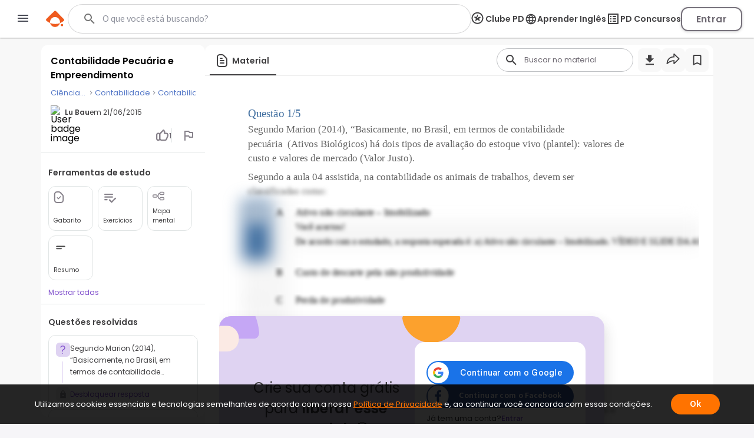

--- FILE ---
content_type: text/html; charset=utf-8
request_url: https://www.passeidireto.com/arquivo/6540864/contabilidade-pecuaria-e-empreendimento
body_size: 118825
content:
<!DOCTYPE html><html lang="en"><head><meta charSet="utf-8"/><title>Grátis: Contabilidade Pecuária e Empreendimento - Questões Resolvidas com Gabarito em PDF</title><meta name="viewport" content="width=device-width, initial-scale=1"/><meta name="description" content="Veja grátis o arquivo Contabilidade Pecuária e Empreendimento enviado para a disciplina de Contabilidade Financeira Categoria: Exercise - 6540864"/><meta name="robots" content="noindex"/><meta name="author" content="Lu  Bau"/><meta property="og:title" content="Grátis: Contabilidade Pecuária e Empreendimento - Questões Resolvidas com Gabarito em PDF"/><meta property="og:description" content="Estude com o material de Contabilidade Financeira compartilhado por Lu  Bau"/><meta property="og:image" content="https://files.passeidireto.com/Thumbnail/3debf32a-baa4-48a0-95b3-f6990bd0c404/520/1.jpg"/><meta property="og:url" content="https://www.passeidireto.com/arquivo/6540864/contabilidade-pecuaria-e-empreendimento"/><meta property="og:site_name" content="Passei Direto"/><meta property="og:type" content="article"/><script type="application/ld+json">{
 "@context": "https://schema.org",
 "@graph": [
  {
   "@context": "https://schema.org",
   "@type": "Product",
   "name": "Contabilidade Pecuária e Empreendimento",
   "description": "Veja grátis o arquivo Contabilidade Pecuária e Empreendimento enviado para a disciplina de Contabilidade Financeira Categoria: Exercise - 6540864",
   "aggregateRating": {
    "@type": "AggregateRating",
    "ratingValue": 5,
    "bestRating": 5,
    "ratingCount": 1
   }
  },
  {
   "@type": "CreativeWork",
   "name": "Contabilidade Pecuária e Empreendimento",
   "description": "Veja grátis o arquivo Contabilidade Pecuária e Empreendimento enviado para a disciplina de Contabilidade Financeira Categoria: Exercise - 6540864",
   "inLanguage": "pt-BR",
   "headline": "Contabilidade Pecuária e Empreendimento",
   "datePublished": "2015-06-21T15:43:53.000Z",
   "dateModified": "2015-06-21T15:43:53.000Z",
   "mainEntityOfPage": {
    "@type": "WebPage",
    "@id": "https://www.passeidireto.com/arquivo/6540864/contabilidade-pecuaria-e-empreendimento",
    "name": "Contabilidade Pecuária e Empreendimento",
    "description": "Veja grátis o arquivo Contabilidade Pecuária e Empreendimento enviado para a disciplina de Contabilidade Financeira Categoria: Exercise - 6540864"
   },
   "isAccessibleForFree": "False",
   "hasPart": {
    "@type": "WebPageElement",
    "isAccessibleForFree": "False",
    "cssSelector": ".paywall"
   },
   "author": {
    "@type": "Person",
    "name": "Lu  Bau"
   },
   "audience": {
    "@type": "Audience",
    "audienceType": "Student"
   }
  },
  {
   "@context": "https://schema.org",
   "@type": "BreadcrumbList",
   "itemListElement": [
    {
     "@type": "ListItem",
     "position": 1,
     "name": "Ciências Sociais",
     "alternateName": "Ciências Sociais",
     "item": {
      "@type": "WebPage",
      "id": "https://www.passeidireto.com/disciplina/ciencias-sociais"
     }
    },
    {
     "@type": "ListItem",
     "position": 2,
     "name": "Contabilidade",
     "alternateName": "Contabilidade",
     "item": {
      "@type": "WebPage",
      "id": "https://www.passeidireto.com/disciplina/contabilidade"
     }
    },
    {
     "@type": "ListItem",
     "position": 3,
     "name": "Contabilidade Financeira",
     "alternateName": null,
     "item": {
      "@type": "WebPage",
      "id": "https://www.passeidireto.com/disciplina/null"
     }
    }
   ]
  }
 ]
}</script><link href="/nextjs/1.367.492/_next/static/images/favicon-57-opt.png" rel="icon" sizes="57x57"/><link href="/nextjs/1.367.492/_next/static/images/favicon-76-opt.png" rel="icon" sizes="76x76"/><link href="/nextjs/1.367.492/_next/static/images/favicon-96-opt.png" rel="icon" sizes="96x96"/><link href="/nextjs/1.367.492/_next/static/images/favicon-128-opt.png" rel="icon" sizes="128x128"/><link href="/nextjs/1.367.492/_next/static/images/favicon-180-opt.png" rel="shortcut icon" sizes="180x180"/><link href="/nextjs/1.367.492/_next/static/images/favicon-180-opt.png" rel="apple-touch-icon" sizes="180x180"/><link rel="preload" href="https://files.passeidireto.com/3debf32a-baa4-48a0-95b3-f6990bd0c404/bg1.png" as="image"/><meta name="next-head-count" content="20"/><link rel="preconnect" href="https://resources.passeidireto.com" crossorigin="anonymous"/><link rel="manifest" href="/manifest.json"/><link data-next-font="size-adjust" rel="preconnect" href="/" crossorigin="anonymous"/><script type="speculationrules" data-testid="speculation-files" data-nscript="beforeInteractive">{"prerender":[{"where":{"href_matches":"/arquivo/*"},"eagerness":"moderate"},{"where":{"href_matches":"/pergunta/*"},"eagerness":"moderate"},{"where":{"href_matches":"/video/*"},"eagerness":"moderate"},{"where":{"href_matches":"/perfil/*"},"eagerness":"moderate"},{"where":{"href_matches":"/disciplina/*"},"eagerness":"moderate"},{"where":{"href_matches":"/lista/*"},"eagerness":"moderate"},{"where":{"href_matches":"/perguntas-respostas"},"eagerness":"moderate"},{"where":{"href_matches":"/enviar-material"},"eagerness":"moderate"},{"where":{"href_matches":"/pd-capacita"},"eagerness":"moderate"},{"where":{"href_matches":"/"},"eagerness":"moderate"}]}</script><link rel="preload" href="/nextjs/1.367.492/_next/static/css/70ff302a10ec2ba4.css" as="style"/><link rel="stylesheet" href="/nextjs/1.367.492/_next/static/css/70ff302a10ec2ba4.css" data-n-g=""/><link rel="preload" href="/nextjs/1.367.492/_next/static/css/a23dc3c6d79d6fc8.css" as="style"/><link rel="stylesheet" href="/nextjs/1.367.492/_next/static/css/a23dc3c6d79d6fc8.css" data-n-p=""/><link rel="preload" href="/nextjs/1.367.492/_next/static/css/306c249ecba94851.css" as="style"/><link rel="stylesheet" href="/nextjs/1.367.492/_next/static/css/306c249ecba94851.css" data-n-p=""/><link rel="preload" href="/nextjs/1.367.492/_next/static/css/900dd07e1971f1b6.css" as="style"/><link rel="stylesheet" href="/nextjs/1.367.492/_next/static/css/900dd07e1971f1b6.css" data-n-p=""/><link rel="preload" href="/nextjs/1.367.492/_next/static/css/4062200893e1a984.css" as="style"/><link rel="stylesheet" href="/nextjs/1.367.492/_next/static/css/4062200893e1a984.css" data-n-p=""/><link rel="preload" href="/nextjs/1.367.492/_next/static/css/154587b060376eef.css" as="style"/><link rel="stylesheet" href="/nextjs/1.367.492/_next/static/css/154587b060376eef.css" data-n-p=""/><link rel="preload" href="/nextjs/1.367.492/_next/static/css/ed73b6afa0fba5ab.css" as="style"/><link rel="stylesheet" href="/nextjs/1.367.492/_next/static/css/ed73b6afa0fba5ab.css" data-n-p=""/><link rel="preload" href="/nextjs/1.367.492/_next/static/css/3171c220d1f339a2.css" as="style"/><link rel="stylesheet" href="/nextjs/1.367.492/_next/static/css/3171c220d1f339a2.css" data-n-p=""/><noscript data-n-css=""></noscript><script defer="" nomodule="" src="/nextjs/1.367.492/_next/static/chunks/polyfills-42372ed130431b0a.js"></script><script src="/nextjs/1.367.492/_next/static/chunks/webpack-88a23f9b914f2c13.js" defer=""></script><script src="/nextjs/1.367.492/_next/static/chunks/framework-e9dc70a80569198b.js" defer=""></script><script src="/nextjs/1.367.492/_next/static/chunks/main-e7e3d7dcb528592f.js" defer=""></script><script src="/nextjs/1.367.492/_next/static/chunks/pages/_app-163f3e34db721e8e.js" defer=""></script><script src="/nextjs/1.367.492/_next/static/chunks/6200-a169ea9d01b834b1.js" defer=""></script><script src="/nextjs/1.367.492/_next/static/chunks/7204-5d48b3d595e2591a.js" defer=""></script><script src="/nextjs/1.367.492/_next/static/chunks/1106-3cd3e5435e01dab5.js" defer=""></script><script src="/nextjs/1.367.492/_next/static/chunks/4220-b68dc657bdb21129.js" defer=""></script><script src="/nextjs/1.367.492/_next/static/chunks/5673-1da1bc82805f5bf9.js" defer=""></script><script src="/nextjs/1.367.492/_next/static/chunks/1963-6655dba334fdbafc.js" defer=""></script><script src="/nextjs/1.367.492/_next/static/chunks/2175-c681de7806a69fb2.js" defer=""></script><script src="/nextjs/1.367.492/_next/static/chunks/3346-d1338a4834117066.js" defer=""></script><script src="/nextjs/1.367.492/_next/static/chunks/6802-f7177a4937ff8ec7.js" defer=""></script><script src="/nextjs/1.367.492/_next/static/chunks/3560-6de27bbacf99477b.js" defer=""></script><script src="/nextjs/1.367.492/_next/static/chunks/4739-56e66d34dfbbf531.js" defer=""></script><script src="/nextjs/1.367.492/_next/static/chunks/5418-41796280eba45bee.js" defer=""></script><script src="/nextjs/1.367.492/_next/static/chunks/6786-3fd1715dd3082eb2.js" defer=""></script><script src="/nextjs/1.367.492/_next/static/chunks/9283-d9490335b8eea486.js" defer=""></script><script src="/nextjs/1.367.492/_next/static/chunks/9293-ebcd0dbb6f19f536.js" defer=""></script><script src="/nextjs/1.367.492/_next/static/chunks/1657-f4f01fa1473fdfe4.js" defer=""></script><script src="/nextjs/1.367.492/_next/static/chunks/4875-5bdb1f2866bcab37.js" defer=""></script><script src="/nextjs/1.367.492/_next/static/chunks/pages/arquivo/%5Bid%5D/%5Balias%5D-d8004cd2c211f556.js" defer=""></script><script src="/nextjs/1.367.492/_next/static/CQhQhUdOp1EJhArAKJ-cQ/_buildManifest.js" defer=""></script><script src="/nextjs/1.367.492/_next/static/CQhQhUdOp1EJhArAKJ-cQ/_ssgManifest.js" defer=""></script><style id="__jsx-ebce46f21daff259">.pf{position:relative;background-color:transparent;overflow:hidden;border:0;text-align:center}.pc{position:absolute;border:0;padding:0;margin:0;top:0;left:0;width:100%;height:100%;overflow:hidden;display:block;-webkit-transform-origin:0 0;-moz-transform-origin:0 0;-ms-transform-origin:0 0;-o-transform-origin:0 0;transform-origin:0 0}.pc.opened{display:block}.bf{position:absolute;border:0;margin:0;top:0;bottom:0;width:100%;height:100%;-webkit-user-select:none;-moz-user-select:none;-ms-user-select:none;user-select:none}.bi{position:absolute;border:0;margin:0;-webkit-user-select:none;-moz-user-select:none;-ms-user-select:none;user-select:none}@media print{.pf{display:none}}.c{position:absolute;border:0;padding:0;margin:0;overflow:hidden;display:block}.t{position:absolute;white-space:pre;font-size:1px;-webkit-transform-origin:0 100%;-moz-transform-origin:0 100%;-ms-transform-origin:0 100%;-o-transform-origin:0 100%;transform-origin:0 100%;unicode-bidi:bidi-override;-moz-font-feature-settings:"liga"0}.t:after{content:""}.t:before{content:"";display:inline-block}.t span{position:relative;unicode-bidi:bidi-override}.blank{display:inline-block;color:transparent;z-index:0}.pi{display:none}.d{position:absolute;-webkit-transform-origin:0 100%;-moz-transform-origin:0 100%;-ms-transform-origin:0 100%;-o-transform-origin:0 100%;transform-origin:0 100%}.it{border:0;background-color:transparent}</style></head><body class="PD-SSR"><div id="__next"><div class="Layout_layout__ROhqg FilePageContent_layout__75DH3"><header class="Header_new-variant__tCkZb Header_header__2e2Dy"><div class="Header_header-content__lVHB4"><section><button class="Header_sidebar-button__oZZge"><svg role="img" aria-label="barra de navegação" class="NavbarIcon_pd-navbar-icon__Qt1Gv" width="24" height="24" viewBox="0 0 24 24" xmlns="http://www.w3.org/2000/svg"><path fill-rule="evenodd" clip-rule="evenodd" d="M3 18H21V16H3V18ZM3 13H21V11H3V13ZM3 6V8H21V6H3Z"></path></svg></button></section><section class="Header_pd-logo__U4BjA"><a href="/"><div class="PDLogo_container__vs0DV PDLogo_isGlobalNavigation__w2LMZ"><svg xmlns="http://www.w3.org/2000/svg" width="32" height="28" fill="none"><title>Logo Passei Direto</title><path fill="#EF5B1F" d="M30.164 14.344 17.258 1.133a2.318 2.318 0 0 0-3.27-.038L.775 14c-.992.967-.91 2.596.16 3.474a23.162 23.162 0 0 0 6.179 3.609 8.409 8.409 0 0 1-.191-1.846 8.48 8.48 0 0 1 8.584-8.38 8.48 8.48 0 0 1 8.381 8.584 8.318 8.318 0 0 1-.235 1.839 23.118 23.118 0 0 0 6.262-3.462 2.337 2.337 0 0 0 .241-3.468l.007-.006Z"></path><path fill="#EF5B1F" d="M7.12 21.076c.796 3.806 4.144 6.688 8.19 6.74 4.054.044 7.46-2.756 8.35-6.543a23.29 23.29 0 0 1-16.54-.197ZM27.243 22.616c1.113.013 2.01.93 1.998 2.043a2.023 2.023 0 0 1-2.043 1.998 2.023 2.023 0 0 1-1.998-2.042 2.023 2.023 0 0 1 2.043-1.999Z"></path></svg><svg class="PDLogo_text__spqy3" xmlns="http://www.w3.org/2000/svg" width="163" height="24" fill="none" data-testid="logo-passei-direto"><g fill="#EF5B1F" clip-path="url(#a)"><path d="M80.072 3.43a1.339 1.339 0 0 1-.417-1.005c0-.404.139-.732.423-1.004a1.443 1.443 0 0 1 1.054-.398c.424.006.771.133 1.055.404.278.272.417.6.417 1.005 0 .404-.139.732-.423 1.004a1.444 1.444 0 0 1-1.055.398c-.423-.007-.77-.133-1.055-.405ZM80.159 5.372l-.02 14.412 1.87.003.02-14.413-1.87-.002ZM4.352 5.394c1.004-.65 2.204-.973 3.587-.967 1.314 0 2.501.31 3.556.922 1.055.613 1.882 1.485 2.476 2.615.593 1.13.89 2.438.89 3.935 0 1.497-.303 2.81-.897 3.947-.6 1.137-1.427 2.015-2.482 2.634-1.06.619-2.248.928-3.562.928-1.37 0-2.558-.328-3.575-.979-1.01-.65-1.75-1.465-2.21-2.444l-.013 7.522H.284L.31 4.623c1.017 0 1.838.827 1.838 1.844v1.358c.461-.979 1.194-1.787 2.205-2.438v.007Zm7.913 3.366c-.467-.878-1.111-1.554-1.932-2.015-.815-.46-1.744-.695-2.773-.695-1.03 0-1.907.24-2.735.714-.827.48-1.484 1.162-1.964 2.053-.48.89-.72 1.92-.726 3.095 0 1.174.24 2.204.713 3.094.48.89 1.131 1.573 1.958 2.053.828.48 1.737.72 2.735.726.998.007 1.958-.233 2.773-.7.82-.468 1.465-1.157 1.939-2.053.473-.897.707-1.94.713-3.133.007-1.194-.233-2.255-.7-3.133V8.76ZM18.398 8.533c.6-1.13 1.427-1.996 2.482-2.609 1.061-.612 2.255-.916 3.587-.916 1.333 0 2.584.322 3.588.967 1.004.644 1.724 1.459 2.172 2.457V7.099c0-1.03.84-1.863 1.87-1.863l-.02 14.558h-1.869v-3.228c-.46.998-1.2 1.82-2.204 2.463-1.004.651-2.204.973-3.587.967-1.314 0-2.501-.316-3.556-.941-1.055-.625-1.882-1.503-2.476-2.647-.593-1.136-.89-2.456-.89-3.947 0-1.49.303-2.804.897-3.935l.006.007Zm11.11.884c-.48-.89-1.131-1.573-1.959-2.053a5.414 5.414 0 0 0-2.734-.726c-.998-.006-1.958.227-2.773.688-.82.461-1.465 1.13-1.939 2.009-.474.878-.707 1.926-.713 3.132-.007 1.207.233 2.236.7 3.133.468.897 1.112 1.585 1.933 2.053.815.473 1.743.707 2.773.707.998 0 1.907-.24 2.735-.714.827-.48 1.484-1.162 1.964-2.052.48-.89.72-1.92.726-3.095.006-1.175-.24-2.204-.714-3.095v.013ZM37.263 18.827c-1.055-.777-1.648-1.831-1.768-3.164h1.92c.088.821.473 1.484 1.156 1.99.682.505 1.604.764 2.76.764 1.01 0 1.806-.24 2.387-.714.58-.48.865-1.073.871-1.787 0-.5-.157-.91-.48-1.226a3.554 3.554 0 0 0-1.212-.764c-.486-.19-1.15-.385-1.983-.6-1.087-.284-1.965-.568-2.64-.859a4.444 4.444 0 0 1-1.718-1.27c-.468-.561-.708-1.313-.701-2.254 0-.714.215-1.37.644-1.97.43-.607 1.03-1.08 1.813-1.44.783-.354 1.673-.53 2.665-.53 1.566 0 2.823.397 3.783 1.193.96.79 1.472 1.882 1.541 3.271h-1.87c-.05-.852-.385-1.547-.997-2.071-.613-.524-1.453-.79-2.52-.79-.941 0-1.706.221-2.293.663-.587.443-.884.992-.884 1.655 0 .569.17 1.036.518 1.402.347.367.777.65 1.294.853.518.208 1.207.436 2.078.682 1.049.284 1.883.562 2.508.827a4.31 4.31 0 0 1 1.598 1.175c.442.518.675 1.2.688 2.053 0 .783-.215 1.478-.644 2.09-.43.613-1.023 1.1-1.788 1.453-.764.354-1.642.53-2.64.53-1.673 0-3.037-.391-4.092-1.168l.006.006ZM50.867 18.827c-1.054-.777-1.648-1.831-1.768-3.164h1.92c.088.821.474 1.484 1.156 1.99.682.505 1.604.764 2.76.764 1.01 0 1.806-.24 2.387-.714.581-.48.865-1.073.872-1.787 0-.5-.158-.91-.48-1.226a3.554 3.554 0 0 0-1.213-.764c-.486-.19-1.15-.385-1.983-.6-1.086-.284-1.964-.568-2.64-.859a4.444 4.444 0 0 1-1.718-1.27c-.467-.561-.707-1.313-.701-2.254 0-.714.215-1.37.644-1.97.43-.607 1.03-1.08 1.813-1.44.783-.354 1.674-.53 2.665-.53 1.566 0 2.823.397 3.783 1.193.96.79 1.472 1.882 1.541 3.271h-1.87c-.05-.852-.384-1.547-.997-2.071-.613-.524-1.453-.79-2.52-.79-.941 0-1.705.221-2.293.663-.587.443-.884.992-.884 1.655 0 .569.17 1.036.518 1.402.347.367.777.65 1.295.853.518.208 1.206.436 2.078.682 1.048.284 1.882.562 2.507.827a4.31 4.31 0 0 1 1.598 1.175c.442.518.676 1.2.688 2.053 0 .783-.215 1.478-.644 2.09-.43.613-1.023 1.1-1.787 1.453-.764.354-1.642.53-2.64.53-1.674 0-3.038-.391-4.093-1.168l.006.006ZM76.674 13.232l-12.082-.02c.05 1.106.315 2.047.795 2.83a4.715 4.715 0 0 0 1.889 1.775c.783.398 1.636.6 2.558.606 1.206 0 2.23-.29 3.056-.878a4.129 4.129 0 0 0 1.643-2.368h1.97a6.158 6.158 0 0 1-2.286 3.48c-1.169.897-2.627 1.345-4.39 1.339-1.37 0-2.595-.31-3.675-.922-1.087-.613-1.933-1.485-2.546-2.615-.612-1.13-.916-2.45-.916-3.96 0-1.51.304-2.836.91-3.973.606-1.137 1.453-2.008 2.539-2.608 1.086-.6 2.318-.903 3.707-.903 1.39 0 2.602.303 3.638.91a6.224 6.224 0 0 1 2.394 2.443c.556 1.024.84 2.16.834 3.398 0 .638-.02 1.13-.057 1.466h.019Zm-2.489-4.295a4.418 4.418 0 0 0-1.85-1.737 5.639 5.639 0 0 0-2.558-.587c-1.39 0-2.57.442-3.55 1.326-.979.89-1.522 2.141-1.63 3.758l10.239.013c.019-1.087-.196-2.009-.65-2.773ZM104.595 3.31a1.705 1.705 0 0 1-.531-1.276c0-.506.177-.935.537-1.276.354-.341.802-.512 1.345-.512.543 0 .985.17 1.339.512.354.34.537.77.531 1.276-.007.505-.177.934-.537 1.275-.36.341-.802.512-1.346.512-.543 0-.985-.17-1.338-.512ZM104.055 5.187l-.021 14.596 3.732.005.022-14.596-3.733-.005ZM117.069 5.47c.777-.443 1.662-.664 2.653-.664v3.922h-.991c-1.175 0-2.059.272-2.653.821-.594.55-.897 1.51-.897 2.88l-.013 7.358h-3.732l.019-14.779h3.732v2.3a5.248 5.248 0 0 1 1.882-1.839ZM151.257 19.061a6.703 6.703 0 0 1-2.634-2.64c-.638-1.137-.954-2.45-.954-3.935 0-1.484.329-2.798.992-3.934a6.827 6.827 0 0 1 2.691-2.634c1.136-.62 2.406-.929 3.802-.929 1.395 0 2.665.316 3.802.935a6.829 6.829 0 0 1 2.684 2.64c.657 1.137.979 2.45.979 3.935 0 1.484-.341 2.798-1.017 3.935a7.008 7.008 0 0 1-2.728 2.633c-1.143.62-2.426.929-3.847.929-1.402 0-2.659-.316-3.776-.935h.006Zm5.659-2.747c.587-.322 1.055-.809 1.402-1.453s.524-1.434.53-2.362c0-1.383-.36-2.444-1.086-3.19-.726-.745-1.61-1.117-2.659-1.117-1.048 0-1.926.366-2.64 1.111-.707.745-1.067 1.806-1.067 3.183 0 1.377.341 2.444 1.029 3.19.689.745 1.56 1.118 2.609 1.118.663 0 1.288-.158 1.875-.48h.007ZM96.606 1.497v5.545c-.524-.695-1.212-1.25-2.084-1.667a6.298 6.298 0 0 0-2.747-.632c-1.263 0-2.413.31-3.442.928-1.03.62-1.845 1.51-2.445 2.666-.6 1.156-.896 2.476-.896 3.972 0 1.51.296 2.849.89 4.017.594 1.169 1.408 2.072 2.438 2.71 1.03.644 2.166.96 3.41.966 1.1 0 2.072-.221 2.906-.663.834-.442 1.484-1.03 1.951-1.756.057-.088.127-.215.203-.36a3.79 3.79 0 0 0 3.581 2.577v-4.554l.025-13.737h-3.79v-.012Zm-.524 13.212a3.764 3.764 0 0 1-1.44 1.49 3.853 3.853 0 0 1-1.945.519 3.586 3.586 0 0 1-1.907-.537c-.594-.354-1.074-.865-1.44-1.535-.367-.67-.544-1.446-.544-2.337 0-.89.184-1.654.55-2.305.366-.65.84-1.143 1.427-1.478a3.808 3.808 0 0 1 1.92-.505c.695 0 1.34.177 1.945.524.607.348 1.08.846 1.44 1.497.285.518.449 1.124.506 1.806v1.055c-.057.682-.228 1.288-.512 1.806ZM135.973 12.568c0-4.017-2.602-8.084-7.598-8.09-4.339 0-7.611 3.353-7.617 7.806 0 4.636 3.29 7.996 7.831 8.002 4.251 0 6.512-2.911 6.992-4.882l.032-.139-2.83-.316-.082-.012-.038.075c-.284.531-1.434 2.274-4.036 2.268-2.602-.006-4.389-1.541-4.541-3.846l11.887.012v-.89.012Zm-7.605-5.097c2.59 0 4.074 1.782 4.238 3.575l-8.52-.012c.19-2.078 1.965-3.569 4.282-3.563ZM143.179 9.152v6.056c-.006.5.114.86.354 1.087.24.22.644.334 1.219.334h1.736v3.158h-2.355c-3.158-.006-4.731-1.54-4.731-4.61V9.145h-1.756V6.07h1.769V.903h3.777V6.07h3.309v3.076h-3.322v.007Z"></path></g><defs><clipPath id="a"><path fill="#fff" d="M0 0h162.947v24H0z"></path></clipPath></defs></svg></div></a></section><section data-testid="header-slot" class="Header_slot__ljjxx"><div class="SearchBox_search-box-container__g5D4i" data-testid="desktop-search"><div class="SearchBox_pd-search-box__SQ54i"><div data-testid="search-content-list" class="SearchBox_search-content-list__xfkGG"></div><form class="SearchBox_search-box-form__vtaQI" action="#" data-testid="search-form"><input class="SearchBox_search-box-input__3WjOr" type="search" aria-label="Buscar" name="search" autoComplete="off" value=""/><svg class="SearchBox_search-icon__a7I2c SearchIcon_pd-search-icon__oczOC" width="32" height="32" viewBox="0 0 24 24" data-testid="pd-search-icon"><title>Buscar</title><path d="M9.5,3A6.5,6.5 0 0,1 16,9.5C16,11.11 15.41,12.59 14.44,13.73L14.71,14H15.5L20.5,19L19,20.5L14,15.5V14.71L13.73,14.44C12.59,15.41 11.11,16 9.5,16A6.5,6.5 0 0,1 3,9.5A6.5,6.5 0 0,1 9.5,3M9.5,5C7,5 5,7 5,9.5C5,12 7,14 9.5,14C12,14 14,12 14,9.5C14,7 12,5 9.5,5Z"></path></svg></form></div></div><button class="SearchBox_search-box-button__Vomvz" data-testid="mobile-search-button"><svg class="SearchBox_search-icon-mobile__jvbnh SearchIcon_pd-search-icon__oczOC" width="32" height="32" viewBox="0 0 24 24" data-testid="pd-search-icon"><title>Buscar</title><path d="M9.5,3A6.5,6.5 0 0,1 16,9.5C16,11.11 15.41,12.59 14.44,13.73L14.71,14H15.5L20.5,19L19,20.5L14,15.5V14.71L13.73,14.44C12.59,15.41 11.11,16 9.5,16A6.5,6.5 0 0,1 3,9.5A6.5,6.5 0 0,1 9.5,3M9.5,5C7,5 5,7 5,9.5C5,12 7,14 9.5,14C12,14 14,12 14,9.5C14,7 12,5 9.5,5Z"></path></svg></button></section><section class="Header_right-side__jrzsi"><div class="Header_show-only-desktop__j6RNc Tooltip_tooltip-wrapper__aPHnm" role="tooltip" data-testid="pd-tooltip"><button class="PagesHeaderButton_button__rZojZ" data-testid="pd-clube-pd"><svg xmlns="http://www.w3.org/2000/svg" role="img" width="24" height="24" fill="none" data-testid="pd-club-pd-icon"><g fill="#87828B" stroke-width="0"><path d="m16.539 8.75-.092-.11-2.75-.022c-2.651.866-4.39 3.03-4.39 3.03.18-1.635 1.308-3.296 2.365-4.524l-.947-2.414c-.092-.078-.207-.065-.282.027L8.947 8.59c-.532.118-4.139-.097-4.328.072-.044.039-.082.155-.067.215.041.157 1.612 1.372 1.868 1.587.48.402.96.808 1.418 1.235L6.6 15.892c.005.11.111.184.217.173l3.761-2.49c.09-.009.242.11.325.159 1.077.649 2.248 1.72 3.33 2.271.27.14.449.122.394-.241l-1.27-4.067L16.54 8.93v-.18Z"></path><path d="M18.625 10.75a8.125 8.125 0 1 0-8.125 8.125v1.875c-5.523 0-10-4.477-10-10s4.477-10 10-10 10 4.477 10 10-4.477 10-10 10v-1.875a8.125 8.125 0 0 0 8.125-8.125Z"></path></g></svg><span>Clube PD</span></button></div><div class="Header_pd-english-button__hJ16X Header_show-only-desktop__j6RNc"><div class="Header_show-only-desktop__j6RNc Tooltip_tooltip-wrapper__aPHnm" role="tooltip" data-testid="pd-tooltip"><button class="PagesHeaderButton_button__rZojZ" data-testid="pd-pd-ingles"><svg width="22" height="21" viewBox="0 0 22 21" fill="#DFD3F2" xmlns="http://www.w3.org/2000/svg" data-test-id="pd-english-icon"><g clip-path="url(#clip0_30_7113)"><path d="M11.3422 1.75049C16.1722 1.75049 20.0835 5.67049 20.0835 10.5005C20.0835 15.3305 16.1722 19.2505 11.3422 19.2505C6.50349 19.2505 2.58349 15.3305 2.58349 10.5005C2.58349 5.67049 6.50349 1.75049 11.3422 1.75049ZM5.27849 7.00049H7.85974C8.13974 5.90674 8.54224 4.85674 9.06724 3.88549C7.45724 4.43674 6.11849 5.55674 5.27849 7.00049ZM11.3335 3.53549C10.6072 4.58549 10.0385 5.74924 9.66224 7.00049H13.0047C12.6285 5.74924 12.0597 4.58549 11.3335 3.53549ZM18.106 12.2505C18.246 11.6905 18.3335 11.1042 18.3335 10.5005C18.3335 9.89674 18.246 9.31049 18.106 8.75049H15.1485C15.2185 9.32799 15.271 9.90549 15.271 10.5005C15.271 11.0955 15.2185 11.673 15.1485 12.2505H18.106ZM17.3885 14.0005H14.8072C14.5272 15.0942 14.1247 16.1442 13.5997 17.1155C15.2097 16.5642 16.5485 15.453 17.3885 14.0005ZM14.8072 7.00049H17.3885C16.5485 5.54799 15.2097 4.43674 13.5997 3.88549C14.1247 4.85674 14.5272 5.90674 14.8072 7.00049ZM11.3335 17.4655C12.0597 16.4155 12.6285 15.2517 13.0047 14.0005H9.66224C10.0385 15.2517 10.6072 16.4155 11.3335 17.4655ZM9.28599 12.2505H13.381C13.4597 11.673 13.521 11.0955 13.521 10.5005C13.521 9.90549 13.4597 9.31924 13.381 8.75049H9.28599C9.20724 9.31924 9.14599 9.90549 9.14599 10.5005C9.14599 11.0955 9.20724 11.673 9.28599 12.2505ZM9.06724 17.1155C8.54224 16.1442 8.13974 15.0942 7.85974 14.0005H5.27849C6.11849 15.4442 7.45724 16.5642 9.06724 17.1155ZM7.51849 12.2505C7.44849 11.673 7.39599 11.0955 7.39599 10.5005C7.39599 9.90549 7.44849 9.32799 7.51849 8.75049H4.56099C4.42099 9.31049 4.33349 9.89674 4.33349 10.5005C4.33349 11.1042 4.42099 11.6905 4.56099 12.2505H7.51849Z"></path></g><defs><clipPath id="clip0_30_7113"><rect width="21" height="21" fill="white" transform="matrix(-1 0 0 1 21.8335 0.000488281)"></rect></clipPath></defs></svg><span>Aprender Inglês</span></button></div></div><div class="Header_show-only-desktop__j6RNc Tooltip_tooltip-wrapper__aPHnm" role="tooltip" data-testid="pd-tooltip"><button class="PagesHeaderButton_button__rZojZ" data-testid="pd-pd-concursos"><svg data-v-9509519c="" xmlns="http://www.w3.org/2000/svg" width="24" height="24" viewBox="0 0 24 24" fill="none" data-test-id="pd-concursos-icon"><g clip-path="url(#clip0_122_1785)"><path d="M12 9H16C16.55 9 17 8.55 17 8C17 7.45 16.55 7 16 7H12C11.45 7 11 7.45 11 8C11 8.55 11.45 9 12 9ZM12 13H16C16.55 13 17 12.55 17 12C17 11.45 16.55 11 16 11H12C11.45 11 11 11.45 11 12C11 12.55 11.45 13 12 13ZM12 17H16C16.55 17 17 16.55 17 16C17 15.45 16.55 15 16 15H12C11.45 15 11 15.45 11 16C11 16.55 11.45 17 12 17ZM7 7H9V9H7V7ZM7 11H9V13H7V11ZM7 15H9V17H7V15ZM20 3H4C3.45 3 3 3.45 3 4V20C3 20.55 3.45 21 4 21H20C20.55 21 21 20.55 21 20V4C21 3.45 20.55 3 20 3ZM19 19H5V5H19V19Z" fill="#87828B"></path></g><defs><clipPath id="clip0_122_1785"><rect width="24" height="24" fill="white"></rect></clipPath></defs></svg><span>PD Concursos</span></button></div><button class="UploadButton_upload-button__D16lX Header_hide-when-desktop__MxUVx" data-testid="upload-material"><img src="/nextjs/1.367.492/_next/static/images/upload-icon-opt.svg" alt="Enviar material"/><span class="UploadButton_upload-text__rnBt3">Enviar material</span></button><button class="LoginButton_login-btn__Hv9Un Header_knowledge-journey__S9Ieo Header_button-when-GlobalNavigation__vvDMS">Entrar</button></section></div></header><div data-testid="content" class="Layout_content__Zc4_9 Layout_full-screen__5zvvB"><div class="FilePageContent_file-container__cLdDM"><div class="FilePageContent_file-container__wrapper__6FH6M"><div class="FilePageContent_file-container__aside___8rCP"><div class="FileInfobar_infobar-container__QvOH4"><div class="FileInfobar_infobar-content__0n_zo"><div class="FileInfobar_infobar-description__P7lFQ"><div class="FileInfobar_infobar-description-top__XbYvx"><div data-testid="infobar-title" class="FileInfobarTitle_infobar-header-top__py0VG"><div class="FileInfobarTitle_infobar-title__m2by4"><h1>Contabilidade Pecuária e Empreendimento</h1></div><div class="FileInfobarTitle_infobar-metadata__NRkXe"><div class="ViewerMaterialMetadata_viewer-material-metadata__T9ajO FileInfobarTitle_infobar-metadata-responsive__zsKc8"><nav aria-label="Breadcrumb" class="TopicBreadcrumb_topic-breadcrumb__Vzn9G"><ol><li class="TopicBreadcrumb_card-topic-item__BpXrE"><a class="TopicBreadcrumb_card-topic-link__pbtsy TopicBreadcrumb_new-viewer__i_mzr pd-button-primary-transparent" href="/disciplina/ciencias-sociais"><h4 class="TopicBreadcrumb_card-topic-name__ePyWN">Ciências Sociais</h4></a></li><img class="TopicBreadcrumb_breadcrumb-separator__comVA" src="/nextjs/1.367.492/_next/static/images/breadcrumb-separator-opt.svg" alt="breadcrumb-separator"/><li class="TopicBreadcrumb_card-topic-item__BpXrE"><a class="TopicBreadcrumb_card-topic-link__pbtsy TopicBreadcrumb_new-viewer__i_mzr pd-button-primary-transparent" href="/disciplina/contabilidade"><h4 class="TopicBreadcrumb_card-topic-name__ePyWN">Contabilidade</h4></a></li><img class="TopicBreadcrumb_breadcrumb-separator__comVA" src="/nextjs/1.367.492/_next/static/images/breadcrumb-separator-opt.svg" alt="breadcrumb-separator"/><li class="TopicBreadcrumb_card-topic-item__BpXrE"><a class="TopicBreadcrumb_card-topic-link__pbtsy TopicBreadcrumb_new-viewer__i_mzr pd-button-primary-transparent"><h4 class="TopicBreadcrumb_card-topic-name__ePyWN">Contabilidade Financeira</h4></a></li></ol></nav><span class="ViewerMaterialMetadata_institution-separator__bAMQS FileInfobarTitle_infobar-metadata-separator__rmgdJ"><img class="ViewerMaterialMetadata_breadcrumb-separator___0Hd6" src="/nextjs/1.367.492/_next/static/images/breadcrumb-separator-opt.svg" alt="breadcrumb-separator"/></span><h4 class="Institution_card-institution__928EN Institution_new-viewer__1BIMn" data-testid="institution-name">Humanas / Sociais</h4></div></div></div></div></div><div class="FileInfobar_bottom-infobar__LI0sc"><a href="/perfil/639553-lu-bau" class="MaterialInfobarAuthor_infobar-author__VxDcG" data-testid="infobar-author"><div class="MaterialInfobarAuthor_author-wrapper__61_Js"><img src="https://images.passeidireto.com/user_picture/6199127/picture/d055fbb6-2464-4245-b415-ee87efbeb135/picture.small" alt="User badge image" class="MaterialInfobarAuthor_author-image__9rn9y Image_pd-image__ckcpS" width="24" height="24"/><div class="MaterialInfobarAuthor_author-name__e8_4t"><span>Lu  Bau</span></div></div><p class="MaterialInfobarAuthor_upload-date__JTR5E"> em <time data-testid="time-element" dateTime="2015-06-21T15:43:53.000Z">21/06/2015</time></p></a><div class="FileInfobar_infobar-actions__EW3De"><div class="FileInfobar_interaction-infobar__6neQN InteractionBar_interaction-bar-wrapper__o_D63"><div class="Tooltip_tooltip-wrapper__aPHnm" role="tooltip" data-testid="pd-tooltip"><button class="InteractionBar_button-wrapper__ztCr_" data-testid="positive-evaluation-button"><svg xmlns="http://www.w3.org/2000/svg" viewBox="0 0 24 24" width="24" height="24" data-testid="like-icon" class="LikeIcon_pd-like-icon__ZdUij LikeIcon_pd-like-icon__new-color__gC9nZ"><path fill-rule="evenodd" clip-rule="evenodd" d="M22.9 10.3a3.5 3.5 0 0 0-3.5-2.8h-1.2l-.6-.3c-.1-.2-.2-.4-.1-.6v-.7c0-.8-.3-1.6-.9-2.2l-1-1.3c-.4-.3-.8-.4-1.2-.4-.4 0-.8.1-1 .4L8.1 7.8l-.3.3c-.5-.4-1.2-.7-2-.7h-.3C3.5 7.4 2 9 2 11v6.6c0 2 1.6 3.6 3.5 3.6h.4c1 0 2-.5 2.6-1.3.9.8 2 1.3 3.2 1.3h5.6c1.4 0 2.6-.9 3.2-2.2l2.2-5.2c.5-1 .3-3.1.2-3.5Zm-7.6-1.1.8.5.3.1h3c.6 0 1.1.5 1.2 1V13l-2.3 5.2c-.2.5-.6.8-1 .8h-5.6c-1.3 0-2.3-1-2.3-2.3v-6.3c0-.4.2-.7.4-.9l4-4.1.6-.2c.2 0 .4 0 .5.2l.3.5v.3L15 8.3l.3.9Zm-8.2 8.2v-6.3c0-.7-.6-1.3-1.3-1.3h-.2c-.7 0-1.4.6-1.4 1.4v6.2c0 .8.7 1.4 1.4 1.4h.2c.7 0 1.3-.6 1.3-1.4Z"></path></svg><span data-testid="positive-evaluation-count">1</span></button></div></div><div class="InfobarMenu_infobar-report-button__579ol InfobarMenu_hasMobileVersion__iprwt"><button class="ReportButton_report-button__hfjVl ReportButton_file-type__bEor0" data-testid="report-button"><img src="/nextjs/1.367.492/_next/static/images/flag-outline-opt.svg" alt="" width="24" height="24"/><span>Reportar</span></button></div><div class="InfobarMenu_infobar-report-menu__nM6Tg InfobarMenu_hasMobileVersion__iprwt" data-testid="infobar-menu"><button id="toolbar-menu-button-b8kNs1APjtucmAsTH1wch" data-testid="menu-button"><svg data-testid="more-vertical-icon" class="MoreVerticalIcon_pd-more-vertical-icon__new-style__j3_oi" width="24" height="24" viewBox="0 0 24 18" xmlns="http://www.w3.org/2000/svg"><path fill-rule="evenodd" clip-rule="evenodd" d="M12 5C13.1046 5 14 4.10457 14 3C14 1.89543 13.1046 1 12 1C10.8954 1 10 1.89543 10 3C10 4.10457 10.8954 5 12 5ZM12 7C10.8954 7 10 7.89543 10 9C10 10.1046 10.8954 11 12 11C13.1046 11 14 10.1046 14 9C14 7.89543 13.1046 7 12 7ZM12 13C10.8954 13 10 13.8954 10 15C10 16.1046 10.8954 17 12 17C13.1046 17 14 16.1046 14 15C14 13.8954 13.1046 13 12 13Z"></path></svg></button><div class="InfobarMenu_menu___Ja8A InfobarMenu_menu__closed__N0hQ8"><div class="InfobarMenu_menu-content__OeYcx"><button class="ReportButton_report-button__hfjVl ReportButton_file-type__bEor0" data-testid="report-button"><img src="/nextjs/1.367.492/_next/static/images/flag-outline-opt.svg" alt="" width="24" height="24"/><span>Reportar</span></button></div></div></div></div></div></div></div><div data-testid="file-menu" class="FileMenu_file-menu__NpGVJ FileMenu_file-menu-responsive__YTLDI undefined"><button class="MenuButton_menu-button__Zt7Rp" data-testid="question-button"><img src="/nextjs/1.367.492/_next/static/images/gabarito-opt.svg" alt="" class="Image_pd-image__ckcpS"/><span class="MenuButton_button-label__ikp2E">Gabarito</span></button><button class="MenuButton_menu-button__Zt7Rp" data-testid="exercises-button"><img src="/nextjs/1.367.492/_next/static/images/exercises-opt.svg" alt="" class="Image_pd-image__ckcpS"/><span class="MenuButton_button-label__ikp2E">Exercícios</span></button><button class="MenuButton_menu-button__Zt7Rp" data-testid="mindmap-button"><img src="/nextjs/1.367.492/_next/static/images/mindmap-opt.svg" alt="" class="Image_pd-image__ckcpS"/><span class="MenuButton_button-label__ikp2E">Mapa mental</span></button><button class="MenuButton_menu-button__Zt7Rp" data-testid="summary-button"><img src="/nextjs/1.367.492/_next/static/images/summary-opt.svg" alt="" class="Image_pd-image__ckcpS"/><span class="MenuButton_button-label__ikp2E">Resumo</span></button><button class="MoreOptionsButton_more-options-button__zBChn FileMenu_more-options-menu-item__2lRz1" data-testid="more-options-button"><div class="MoreOptionsButton_more-options-icon__EuZ5I"><img src="/nextjs/1.367.492/_next/static/images/more-tools-opt.svg" alt="" class="MoreOptionsButton_more-options-icon-image__Wrfz_ Image_pd-image__ckcpS"/></div><span class="MoreOptionsButton_more-options-label__C40UH">Mais opções</span></button></div><div class="FileToolbox_file-toolbox__Uj4Tx" data-testid="file-toolbox"><div class="FileToolbox_file-toolbox__menu-section__amg_o" data-testid="file-toolbox-menu-section"><h2 class="FileToolbox_file-toolbox__menu-section-title__IJBy_"><span>Ferramentas de estudo</span></h2><div data-testid="file-menu" class="FileMenu_file-menu__NpGVJ undefined FileToolbox_file-toolbox__menu__TnQWy"><button class="MenuButton_menu-button__Zt7Rp" data-testid="question-button"><img src="/nextjs/1.367.492/_next/static/images/gabarito-opt.svg" alt="" class="Image_pd-image__ckcpS"/><span class="MenuButton_button-label__ikp2E">Gabarito</span></button><button class="MenuButton_menu-button__Zt7Rp" data-testid="exercises-button"><img src="/nextjs/1.367.492/_next/static/images/exercises-opt.svg" alt="" class="Image_pd-image__ckcpS"/><span class="MenuButton_button-label__ikp2E">Exercícios</span></button><button class="MenuButton_menu-button__Zt7Rp" data-testid="mindmap-button"><img src="/nextjs/1.367.492/_next/static/images/mindmap-opt.svg" alt="" class="Image_pd-image__ckcpS"/><span class="MenuButton_button-label__ikp2E">Mapa mental</span></button><button class="MenuButton_menu-button__Zt7Rp" data-testid="summary-button"><img src="/nextjs/1.367.492/_next/static/images/summary-opt.svg" alt="" class="Image_pd-image__ckcpS"/><span class="MenuButton_button-label__ikp2E">Resumo</span></button></div><div class="FileToolbox_file-toolbox__cta-section__QeYI2"><span><a>Mostrar todas</a></span></div></div><div data-testid="file-toolbox-sidebar-section"><div class="FileSidebar_sidebar-container__XaZ_K undefined"><div data-testid="regular-sidebar" class="FileSidebar_regular-sidebar__DjXNo"><div class=""><section class="ExtractedQuestions_extracted-questions__15vA2"><div class="ExtractedQuestions_extracted-header__GDByr"><p>Questões resolvidas</p></div><div class="ExtractedQuestions_extracted-content__RYef2"><div class="ExtractedQuestions_extracted-content-item__iVff_"><section class="ExtractedQuestionCard_question-card__dZjAa"><span class="ExtractedQuestionCard_question-link__pn2mt" data-testid="extracted-question-link"><div class="ExtractedQuestionCard_question-mark-line__vNRN_"><div class="ExtractedQuestionCard_question-icon__koAQA"><svg width="9" height="14" viewBox="0 0 12 20" fill="none" xmlns="http://www.w3.org/2000/svg" role="img" aria-label="interrogation icon"><path d="M1 3.86173C2.81818 0.40472 7.27273 0.394349 9.40182 2.16607C11.5327 3.93779 11.5327 6.81057 9.40182 8.58229C9.03273 8.89169 8.62 9.14578 8.18364 9.34629C6.82909 9.97028 5.54727 11.0731 5.54727 12.5043V13.8007M5.54545 18.9862H5.56V19H5.54545V18.9862Z" stroke="#7F4ECC" stroke-width="2" stroke-linecap="round" stroke-linejoin="round"></path></svg></div><div class="ExtractedQuestionCard_vertical-line__DsaiV"></div></div><h3>Segundo Marion (2014), “Basicamente, no Brasil, em termos de contabilidade pecuária (Ativos Biológicos) há dois tipos de avaliação do estoque vivo (plantel): valores de custo e valores de mercado (Valor Justo). Segundo a aula 04 assistida, na contabilidade os animais de trabalhos, devem ser classificadas como:<br />A Ativo não circulante – Imobilizado<br />A) Ativo não circulante – Imobilizado.<br />B) Custo de descarte pela não produtividade.<br />C) Perda de produtividade.<br />D) Ativo Circulante - Estoque.</h3></span><button class="ExtractedQuestionCard_unlock-question__MJppO"><div class="ExtractedQuestionCard_question-icon__koAQA"><img data-testid="lock-icon" src="/nextjs/1.367.492/_next/static/images/lock-opt.svg" alt="Lock Icon" width="14" height="16"/></div><p>Desbloquear resposta</p></button></section></div><div class="ExtractedQuestions_extracted-content-item__iVff_"><section class="ExtractedQuestionCard_question-card__dZjAa"><span class="ExtractedQuestionCard_question-link__pn2mt" data-testid="extracted-question-link"><div class="ExtractedQuestionCard_question-mark-line__vNRN_"><div class="ExtractedQuestionCard_question-icon__koAQA"><svg width="9" height="14" viewBox="0 0 12 20" fill="none" xmlns="http://www.w3.org/2000/svg" role="img" aria-label="interrogation icon"><path d="M1 3.86173C2.81818 0.40472 7.27273 0.394349 9.40182 2.16607C11.5327 3.93779 11.5327 6.81057 9.40182 8.58229C9.03273 8.89169 8.62 9.14578 8.18364 9.34629C6.82909 9.97028 5.54727 11.0731 5.54727 12.5043V13.8007M5.54545 18.9862H5.56V19H5.54545V18.9862Z" stroke="#7F4ECC" stroke-width="2" stroke-linecap="round" stroke-linejoin="round"></path></svg></div><div class="ExtractedQuestionCard_vertical-line__DsaiV"></div></div><h3>Segundo Marion (2014), “Basicamente, no Brasil, em termos de contabilidade pecuária (Ativos Biológicos) há dois tipos de avaliação do estoque vivo (plantel): valores de custo e valores de mercado (Valor Justo). Segundo a aula 04 assistida, na contabilidade as vacas matrizes – em plena produção devem ser classificadas como:<br />A Custo do gado vendido<br />A) Custo do gado vendido.<br />B) Custo do rebanho em formação.<br />C) Ativo Circulante - Estoque.<br />D) Ativo não circulante – Imobilizado.</h3></span><button class="ExtractedQuestionCard_unlock-question__MJppO"><div class="ExtractedQuestionCard_question-icon__koAQA"><img data-testid="lock-icon" src="/nextjs/1.367.492/_next/static/images/lock-opt.svg" alt="Lock Icon" width="14" height="16"/></div><p>Desbloquear resposta</p></button></section></div><div class="ExtractedQuestions_extracted-content-item__iVff_"><section class="ExtractedQuestionCard_question-card__dZjAa"><span class="ExtractedQuestionCard_question-link__pn2mt" data-testid="extracted-question-link"><div class="ExtractedQuestionCard_question-mark-line__vNRN_"><div class="ExtractedQuestionCard_question-icon__koAQA"><svg width="9" height="14" viewBox="0 0 12 20" fill="none" xmlns="http://www.w3.org/2000/svg" role="img" aria-label="interrogation icon"><path d="M1 3.86173C2.81818 0.40472 7.27273 0.394349 9.40182 2.16607C11.5327 3.93779 11.5327 6.81057 9.40182 8.58229C9.03273 8.89169 8.62 9.14578 8.18364 9.34629C6.82909 9.97028 5.54727 11.0731 5.54727 12.5043V13.8007M5.54545 18.9862H5.56V19H5.54545V18.9862Z" stroke="#7F4ECC" stroke-width="2" stroke-linecap="round" stroke-linejoin="round"></path></svg></div><div class="ExtractedQuestionCard_vertical-line__DsaiV"></div></div><h3>O objetivo de qualquer empreendimento é a obtenção de lucro, elemento que, comparado ao capital investido, nos permite avaliar a rentabilidade/retorno do investimento.<br />Analise a questão abaixo e marque a resposta correta. A Paralisada é uma pequena empresa que fabrica antenas parabólicas. Mensalmente são vendidas 65 antenas ao preço unitário de R$550,00. Sabe-se que a empresa tem um gasto variável de R$320,00 e um custo fixo mensal de R$7.680,00. Indique qual o ponto de equilíbrio mensal da empresa em quantidade de produtos.<br />A 14 antenas<br />B 33 antenas<br />C 24 antenas<br />D 54 antenas</h3></span><button class="ExtractedQuestionCard_unlock-question__MJppO"><div class="ExtractedQuestionCard_question-icon__koAQA"><img data-testid="lock-icon" src="/nextjs/1.367.492/_next/static/images/lock-opt.svg" alt="Lock Icon" width="14" height="16"/></div><p>Desbloquear resposta</p></button></section></div><div class="ExtractedQuestions_extracted-content-item__iVff_"><section class="ExtractedQuestionCard_question-card__dZjAa"><span class="ExtractedQuestionCard_question-link__pn2mt" data-testid="extracted-question-link"><div class="ExtractedQuestionCard_question-mark-line__vNRN_"><div class="ExtractedQuestionCard_question-icon__koAQA"><svg width="9" height="14" viewBox="0 0 12 20" fill="none" xmlns="http://www.w3.org/2000/svg" role="img" aria-label="interrogation icon"><path d="M1 3.86173C2.81818 0.40472 7.27273 0.394349 9.40182 2.16607C11.5327 3.93779 11.5327 6.81057 9.40182 8.58229C9.03273 8.89169 8.62 9.14578 8.18364 9.34629C6.82909 9.97028 5.54727 11.0731 5.54727 12.5043V13.8007M5.54545 18.9862H5.56V19H5.54545V18.9862Z" stroke="#7F4ECC" stroke-width="2" stroke-linecap="round" stroke-linejoin="round"></path></svg></div><div class="ExtractedQuestionCard_vertical-line__DsaiV"></div></div><h3>O procedimento mais importante para o registro contábil, além da mensuração em valor, é o método de registro, denominado de métodos das partidas dobradas.<br />A empresa Fictícia Ltda, liquidou uma obrigação de curto prazo. Assinale dentre as alternativas abaixo aquela que demonstre o resultado da liquidação.<br />A Aumento do Ativo e diminuição do Passivo;<br />B Aumento do Passivo e diminuição do Ativo;<br />C Diminuição do Ativo e Diminuição do Passivo.<br />D Aumento do Ativo e Aumento do Passivo</h3></span><button class="ExtractedQuestionCard_unlock-question__MJppO"><div class="ExtractedQuestionCard_question-icon__koAQA"><img data-testid="lock-icon" src="/nextjs/1.367.492/_next/static/images/lock-opt.svg" alt="Lock Icon" width="14" height="16"/></div><p>Desbloquear resposta</p></button></section></div><div class="ExtractedQuestions_extracted-content-item__iVff_"><section class="ExtractedQuestionCard_question-card__dZjAa"><span class="ExtractedQuestionCard_question-link__pn2mt" data-testid="extracted-question-link"><div class="ExtractedQuestionCard_question-mark-line__vNRN_"><div class="ExtractedQuestionCard_question-icon__koAQA"><svg width="9" height="14" viewBox="0 0 12 20" fill="none" xmlns="http://www.w3.org/2000/svg" role="img" aria-label="interrogation icon"><path d="M1 3.86173C2.81818 0.40472 7.27273 0.394349 9.40182 2.16607C11.5327 3.93779 11.5327 6.81057 9.40182 8.58229C9.03273 8.89169 8.62 9.14578 8.18364 9.34629C6.82909 9.97028 5.54727 11.0731 5.54727 12.5043V13.8007M5.54545 18.9862H5.56V19H5.54545V18.9862Z" stroke="#7F4ECC" stroke-width="2" stroke-linecap="round" stroke-linejoin="round"></path></svg></div><div class="ExtractedQuestionCard_vertical-line__DsaiV"></div></div><h3>O objetivo de qualquer empreendimento é a obtenção de lucro, elemento que, comparado ao capital investido, nos permite avaliar a rentabilidade/retorno do investimento. Analise a questão abaixo e marque a resposta correta. Uma empresa prestadora de serviços de pintura residencial deseja saber qual a quantidade mínima de metro quadrado que precisa pintar ao mês para ficar com lucro igual a zero. Considere a seguinte projeção de gastos e receitas: - A empresa pretende cobrar o preço médio de R$3,50 por metro quadrado pintado; - Os custos e despesas fixos mensais da empresa somam R$7.128,00. - Cada metro quadrado de pintura tem um custo variável de R$1,70 em função da mão – de - obra paga.<br />A 3960 metros quadrados<br />A) 3960 metros quadrados.<br />B) 2036 metros quadrados.<br />C) 4193 metros quadrados.<br />D) 1370 metros quadrados.</h3></span><button class="ExtractedQuestionCard_unlock-question__MJppO"><div class="ExtractedQuestionCard_question-icon__koAQA"><img data-testid="lock-icon" src="/nextjs/1.367.492/_next/static/images/lock-opt.svg" alt="Lock Icon" width="14" height="16"/></div><p>Desbloquear resposta</p></button></section></div></div></section><div class="RecommendationContainer_recommendation-container__KRwBA undefined"><div class="RecommendationContainer_recommendation-session__zU1ls"><h2 class="RecommendationContainer_recommendation-title__sLDr_ undefined">Conteúdos escolhidos para você</h2><div class="RecommendationContainer_recommendation-content-items__qJ5sW"><div data-testid="recommendation-card-base-container" class="RecommendationCardBase_recommendation-card-base-container__rkR36 RecommendationContainer_recommendation-item__AFIkR"><a href="/arquivo/123208945/apanhado-avaliacao-de-empresas" class="RecommendationCardBase_thumbnail-container__XbS9Q"><div class="RecommendationCardBase_thumbnail__TdhiO"><div class="RecommendationFileThumbnail_material-thumbnail__UfNhP"><img src="https://files.passeidireto.com/Thumbnail/2084bf71-ab0b-4cc6-be8b-3d348d21d3f7/105/1.jpg" alt="Apanhado Avaliação de Empresas" class="RecommendationFileThumbnail_thumbnail-image__QLlUK Image_pd-image__ckcpS" width="100" height="100" loading="lazy" data-testid="material-recommendation-thumbnail"/></div></div><div class="RecommendationCardBase_overlay__dEcr4"><div class="RecommendationFileThumbnail_material-thumbnail__UfNhP" data-testid="material-overlay"><span class="RecommendationFileThumbnail_material-page-count__5L0qN">15 pág.</span></div></div></a><div class="RecommendationCardBase_content__jIdwM"><div class="RecommendationContainer_recommendation-item__AFIkR RecommendationCardBase_content-title__aQmVe"><a href="/arquivo/123208945/apanhado-avaliacao-de-empresas" class=""><h3>Apanhado Avaliação de Empresas</h3></a></div><div class="RecommendationCardBase_content-description__M0rRU"><p data-testid="institution-name">UNIP</p></div></div></div><div data-testid="recommendation-card-base-container" class="RecommendationCardBase_recommendation-card-base-container__rkR36 RecommendationContainer_recommendation-item__AFIkR"><a href="/arquivo/121124513/gestao-financeira-rural" class="RecommendationCardBase_thumbnail-container__XbS9Q"><div class="RecommendationCardBase_thumbnail__TdhiO"><div class="RecommendationFileThumbnail_material-thumbnail__UfNhP"><img src="https://files.passeidireto.com/Thumbnail/9eb7b1e0-087f-47ff-a6d3-f9aed6f96c3c/105/1.jpg" alt="Gestão financeira rural" class="RecommendationFileThumbnail_thumbnail-image__QLlUK Image_pd-image__ckcpS" width="100" height="100" loading="lazy" data-testid="material-recommendation-thumbnail"/></div></div><div class="RecommendationCardBase_overlay__dEcr4"><div class="RecommendationFileThumbnail_material-thumbnail__UfNhP" data-testid="material-overlay"><span class="RecommendationFileThumbnail_material-page-count__5L0qN">9 pág.</span></div></div></a><div class="RecommendationCardBase_content__jIdwM"><div class="RecommendationContainer_recommendation-item__AFIkR RecommendationCardBase_content-title__aQmVe"><a href="/arquivo/121124513/gestao-financeira-rural" class=""><h3>Gestão financeira rural</h3></a></div><div class="RecommendationCardBase_content-description__M0rRU"><p data-testid="institution-name">UNIASSELVI</p></div></div></div><div data-testid="recommendation-card-base-container" class="RecommendationCardBase_recommendation-card-base-container__rkR36 RecommendationContainer_recommendation-item__AFIkR"><a href="/arquivo/159211869/prova-precificacao-e-analise-financeira" class="RecommendationCardBase_thumbnail-container__XbS9Q"><div class="RecommendationCardBase_thumbnail__TdhiO"><div class="RecommendationFileThumbnail_material-thumbnail__UfNhP"><img src="https://files.passeidireto.com/Thumbnail/e8429f35-8c26-4ec2-84db-dd8efd46a464/105/1.jpg" alt="PROVA - PRECIFICAÇÃO E ANALISE FINANCEIRA" class="RecommendationFileThumbnail_thumbnail-image__QLlUK Image_pd-image__ckcpS" width="100" height="100" loading="lazy" data-testid="material-recommendation-thumbnail"/></div></div><div class="RecommendationCardBase_overlay__dEcr4"><div class="RecommendationFileThumbnail_material-thumbnail__UfNhP" data-testid="material-overlay"><span class="RecommendationFileThumbnail_material-page-count__5L0qN">10 pág.</span></div></div></a><div class="RecommendationCardBase_content__jIdwM"><div class="RecommendationContainer_recommendation-item__AFIkR RecommendationCardBase_content-title__aQmVe"><a href="/arquivo/159211869/prova-precificacao-e-analise-financeira" class=""><h3>PROVA - PRECIFICAÇÃO E ANALISE FINANCEIRA</h3></a></div><div class="RecommendationCardBase_content-description__M0rRU"><p data-testid="institution-name">PUC-PR</p></div></div></div><div data-testid="recommendation-card-base-container" class="RecommendationCardBase_recommendation-card-base-container__rkR36 RecommendationContainer_recommendation-item__AFIkR"><a href="/arquivo/126313298/livro-digital-imobilizado" class="RecommendationCardBase_thumbnail-container__XbS9Q"><div class="RecommendationCardBase_thumbnail__TdhiO"><div class="RecommendationFileThumbnail_material-thumbnail__UfNhP"><img src="https://files.passeidireto.com/Thumbnail/9a3ddd3c-f812-4a96-80b1-c5f7f05d8a9f/105/1.jpg" alt="LivroDigital-Imobilizado" class="RecommendationFileThumbnail_thumbnail-image__QLlUK Image_pd-image__ckcpS" width="100" height="100" loading="lazy" data-testid="material-recommendation-thumbnail"/></div></div><div class="RecommendationCardBase_overlay__dEcr4"><div class="RecommendationFileThumbnail_material-thumbnail__UfNhP" data-testid="material-overlay"><span class="RecommendationFileThumbnail_material-page-count__5L0qN">55 pág.</span></div></div></a><div class="RecommendationCardBase_content__jIdwM"><div class="RecommendationContainer_recommendation-item__AFIkR RecommendationCardBase_content-title__aQmVe"><a href="/arquivo/126313298/livro-digital-imobilizado" class=""><h3>LivroDigital-Imobilizado</h3></a></div><div class="RecommendationCardBase_content-description__M0rRU"><p data-testid="institution-name">UNIP</p></div></div></div><div data-testid="recommendation-card-base-container" class="RecommendationCardBase_recommendation-card-base-container__rkR36 RecommendationContainer_recommendation-item__AFIkR"><a href="/arquivo/120276325/livro-digital-ativo-imobilizado-pdf" class="RecommendationCardBase_thumbnail-container__XbS9Q"><div class="RecommendationCardBase_thumbnail__TdhiO"><div class="RecommendationFileThumbnail_material-thumbnail__UfNhP"><img src="https://files.passeidireto.com/Thumbnail/493b94c1-94d2-40c9-81ef-b81a376be182/105/1.jpg" alt="LivroDigital-AtivoImobilizadoPDF" class="RecommendationFileThumbnail_thumbnail-image__QLlUK Image_pd-image__ckcpS" width="100" height="100" loading="lazy" data-testid="material-recommendation-thumbnail"/></div></div><div class="RecommendationCardBase_overlay__dEcr4"><div class="RecommendationFileThumbnail_material-thumbnail__UfNhP" data-testid="material-overlay"><span class="RecommendationFileThumbnail_material-page-count__5L0qN">55 pág.</span></div></div></a><div class="RecommendationCardBase_content__jIdwM"><div class="RecommendationContainer_recommendation-item__AFIkR RecommendationCardBase_content-title__aQmVe"><a href="/arquivo/120276325/livro-digital-ativo-imobilizado-pdf" class=""><h3>LivroDigital-AtivoImobilizadoPDF</h3></a></div><div class="RecommendationCardBase_content-description__M0rRU"><p data-testid="institution-name">UNOPAR</p></div></div></div></div></div><div class="RecommendationContainer_recommendation-session__zU1ls"><h2 class="RecommendationContainer_recommendation-title__sLDr_ undefined">Perguntas dessa disciplina</h2><div class="RecommendationContainer_recommendation-content-items__qJ5sW"><div data-testid="recommendation-card-base-container" class="RecommendationCardBase_recommendation-card-base-container__rkR36 RecommendationContainer_recommendation-item__AFIkR"><a href="/pergunta/196271756/o-balanco-patrimonial-e-uma-ferramenta-essencial-para-representar-a-posicao-fina" class="RecommendationCardBase_thumbnail-container__XbS9Q"><div class="RecommendationCardBase_thumbnail__TdhiO"><div class="RecommendationQuestionThumbnail_question-thumbnail__fNEjy"><svg width="13" height="18" viewBox="0 0 12 20" fill="none" xmlns="http://www.w3.org/2000/svg" role="img" aria-label="interrogation icon"><path d="M1 3.86173C2.81818 0.40472 7.27273 0.394349 9.40182 2.16607C11.5327 3.93779 11.5327 6.81057 9.40182 8.58229C9.03273 8.89169 8.62 9.14578 8.18364 9.34629C6.82909 9.97028 5.54727 11.0731 5.54727 12.5043V13.8007M5.54545 18.9862H5.56V19H5.54545V18.9862Z" stroke="#7F4ECC" stroke-width="2" stroke-linecap="round" stroke-linejoin="round"></path></svg></div></div></a><div class="RecommendationCardBase_content__jIdwM"><div class="RecommendationContainer_recommendation-item__AFIkR RecommendationCardBase_content-title__aQmVe"><a href="/pergunta/196271756/o-balanco-patrimonial-e-uma-ferramenta-essencial-para-representar-a-posicao-fina" class=""><h3>O Balanço Patrimonial é uma ferramenta essencial para representar a posição financeira de uma empresa em um momento específico. Ele evidencia, de f...</h3></a></div><div class="RecommendationCardBase_content-description__M0rRU"><p data-testid="institution-name">UNIASSELVI IERGS</p></div></div></div><div data-testid="recommendation-card-base-container" class="RecommendationCardBase_recommendation-card-base-container__rkR36 RecommendationContainer_recommendation-item__AFIkR"><a href="/pergunta/196077805/questao-8-10-gestao-de-custos-ler-em-voz-alta-uma-empresa-do-setor-de-brinquedos" class="RecommendationCardBase_thumbnail-container__XbS9Q"><div class="RecommendationCardBase_thumbnail__TdhiO"><div class="RecommendationQuestionThumbnail_question-thumbnail__fNEjy"><svg width="13" height="18" viewBox="0 0 12 20" fill="none" xmlns="http://www.w3.org/2000/svg" role="img" aria-label="interrogation icon"><path d="M1 3.86173C2.81818 0.40472 7.27273 0.394349 9.40182 2.16607C11.5327 3.93779 11.5327 6.81057 9.40182 8.58229C9.03273 8.89169 8.62 9.14578 8.18364 9.34629C6.82909 9.97028 5.54727 11.0731 5.54727 12.5043V13.8007M5.54545 18.9862H5.56V19H5.54545V18.9862Z" stroke="#7F4ECC" stroke-width="2" stroke-linecap="round" stroke-linejoin="round"></path></svg></div></div></a><div class="RecommendationCardBase_content__jIdwM"><div class="RecommendationContainer_recommendation-item__AFIkR RecommendationCardBase_content-title__aQmVe"><a href="/pergunta/196077805/questao-8-10-gestao-de-custos-ler-em-voz-alta-uma-empresa-do-setor-de-brinquedos" class=""><h3>Questão 8/10 Gestão de Custos Ler em voz alta Uma empresa do setor de brinquedos educativos busca implementar um modelo de custeio que ofereça maior t</h3></a></div><div class="RecommendationCardBase_content-description__M0rRU"><p data-testid="institution-name">UFMG</p></div></div></div><div data-testid="recommendation-card-base-container" class="RecommendationCardBase_recommendation-card-base-container__rkR36 RecommendationContainer_recommendation-item__AFIkR"><a href="/pergunta/196657245/questao-1-10-gestao-de-custos-ler-em-voz-alta-a-fit-nutri-empresa-especializada-" class="RecommendationCardBase_thumbnail-container__XbS9Q"><div class="RecommendationCardBase_thumbnail__TdhiO"><div class="RecommendationQuestionThumbnail_question-thumbnail__fNEjy"><svg width="13" height="18" viewBox="0 0 12 20" fill="none" xmlns="http://www.w3.org/2000/svg" role="img" aria-label="interrogation icon"><path d="M1 3.86173C2.81818 0.40472 7.27273 0.394349 9.40182 2.16607C11.5327 3.93779 11.5327 6.81057 9.40182 8.58229C9.03273 8.89169 8.62 9.14578 8.18364 9.34629C6.82909 9.97028 5.54727 11.0731 5.54727 12.5043V13.8007M5.54545 18.9862H5.56V19H5.54545V18.9862Z" stroke="#7F4ECC" stroke-width="2" stroke-linecap="round" stroke-linejoin="round"></path></svg></div></div></a><div class="RecommendationCardBase_content__jIdwM"><div class="RecommendationContainer_recommendation-item__AFIkR RecommendationCardBase_content-title__aQmVe"><a href="/pergunta/196657245/questao-1-10-gestao-de-custos-ler-em-voz-alta-a-fit-nutri-empresa-especializada-" class=""><h3>Questão 1/10 Gestão de Custos Ler em VOZ alta A FitNutri, empresa especializada em alimentos saudáveis, iniciou um projeto de reestruturação de sua co</h3></a></div><div class="RecommendationCardBase_content-description__M0rRU"></div></div></div><div data-testid="recommendation-card-base-container" class="RecommendationCardBase_recommendation-card-base-container__rkR36 RecommendationContainer_recommendation-item__AFIkR"><a href="/pergunta/196480090/questao-9-10-controladoria-40-ler-em-voz-alta-o-mva-e-definido-por-oliveira-et-a" class="RecommendationCardBase_thumbnail-container__XbS9Q"><div class="RecommendationCardBase_thumbnail__TdhiO"><div class="RecommendationQuestionThumbnail_question-thumbnail__fNEjy"><svg width="13" height="18" viewBox="0 0 12 20" fill="none" xmlns="http://www.w3.org/2000/svg" role="img" aria-label="interrogation icon"><path d="M1 3.86173C2.81818 0.40472 7.27273 0.394349 9.40182 2.16607C11.5327 3.93779 11.5327 6.81057 9.40182 8.58229C9.03273 8.89169 8.62 9.14578 8.18364 9.34629C6.82909 9.97028 5.54727 11.0731 5.54727 12.5043V13.8007M5.54545 18.9862H5.56V19H5.54545V18.9862Z" stroke="#7F4ECC" stroke-width="2" stroke-linecap="round" stroke-linejoin="round"></path></svg></div></div></a><div class="RecommendationCardBase_content__jIdwM"><div class="RecommendationContainer_recommendation-item__AFIkR RecommendationCardBase_content-title__aQmVe"><a href="/pergunta/196480090/questao-9-10-controladoria-40-ler-em-voz-alta-o-mva-e-definido-por-oliveira-et-a" class=""><h3>Questão 9/10 Controladoria 40 Ler em voz alta O MVA é definido por Oliveira et al., (2015), como a diferença entre 0 valor de mercado de uma empresa e</h3></a></div><div class="RecommendationCardBase_content-description__M0rRU"></div></div></div><div data-testid="recommendation-card-base-container" class="RecommendationCardBase_recommendation-card-base-container__rkR36 RecommendationContainer_recommendation-item__AFIkR"><a href="/pergunta/194765498/uma-empresa-do-setor-de-energia-renovavel-adquiriu-um-parque-eolico-por-r-10-mil" class="RecommendationCardBase_thumbnail-container__XbS9Q"><div class="RecommendationCardBase_thumbnail__TdhiO"><div class="RecommendationQuestionThumbnail_question-thumbnail__fNEjy"><svg width="13" height="18" viewBox="0 0 12 20" fill="none" xmlns="http://www.w3.org/2000/svg" role="img" aria-label="interrogation icon"><path d="M1 3.86173C2.81818 0.40472 7.27273 0.394349 9.40182 2.16607C11.5327 3.93779 11.5327 6.81057 9.40182 8.58229C9.03273 8.89169 8.62 9.14578 8.18364 9.34629C6.82909 9.97028 5.54727 11.0731 5.54727 12.5043V13.8007M5.54545 18.9862H5.56V19H5.54545V18.9862Z" stroke="#7F4ECC" stroke-width="2" stroke-linecap="round" stroke-linejoin="round"></path></svg></div></div></a><div class="RecommendationCardBase_content__jIdwM"><div class="RecommendationContainer_recommendation-item__AFIkR RecommendationCardBase_content-title__aQmVe"><a href="/pergunta/194765498/uma-empresa-do-setor-de-energia-renovavel-adquiriu-um-parque-eolico-por-r-10-mil" class=""><h3>Uma empresa do setor de energia renovável adquiriu um parque eólico por R$ 10 milhões, com vida útil estimada de 15 anos e valor residual de R$ 1 m...</h3></a></div><div class="RecommendationCardBase_content-description__M0rRU"></div></div></div></div></div></div></div></div></div></div></div></div><div class="FilePageContent_file-container__main__CjFkY"><div class="FileToolbar_toolbar__Heav8" data-testid="toolbar"><div class="FileToolbar_toolbar__content__p3Y9k"><div class="FileToolbarMenu_toolbar-menu__m6inw" data-testid="toolbar-menu"><div class="FileToolbarMenu_toolbar-menu__content__3VJ2x" data-testid="toolbar-menu-content"><svg xmlns="http://www.w3.org/2000/svg" width="18" height="22" viewBox="0 0 18 22" fill="none" data-testid="pd-document-icon"><path d="M1 5V17C1 19.2091 2.79086 21 5 21H13C15.2091 21 17 19.2091 17 17V9.2764C17 8.24385 16.6007 7.2513 15.8857 6.5064L11.7807 2.23C11.0264 1.4442 9.98427 1 8.89502 1H5C2.79086 1 1 2.79086 1 5Z" stroke="#414042" stroke-width="2"></path><path d="M6 15L12 15" stroke="#414042" stroke-width="2" stroke-linecap="round"></path><path d="M6 11L12 11" stroke="#414042" stroke-width="2" stroke-linecap="round"></path><path d="M6 7L9 7" stroke="#414042" stroke-width="2" stroke-linecap="round"></path></svg><span>Material</span></div></div><div class="FileToolbar_toolbar__content__actions__kikK_"><div class="FileToolbar_toolbar__content__actions__file-search__fa4JU"><div class="FileSearchBox_search-box-container__7_5Sh" data-testid="desktop-search"><div class="SearchInput_pd-search-box__y_WN3"><form class="SearchInput_search-box-form__nDFDU" action="#" data-testid="search-form" id="search-box"><input class="SearchInput_search-box-input__sJ8_y" type="search" aria-label="Buscar" name="search" autoComplete="off" placeholder="Buscar no material" value=""/><svg class="SearchInput_search-icon__WB_rj SearchIcon_pd-search-icon__oczOC" width="32" height="32" viewBox="0 0 24 24" data-testid="pd-search-icon"><title>Buscar</title><path d="M9.5,3A6.5,6.5 0 0,1 16,9.5C16,11.11 15.41,12.59 14.44,13.73L14.71,14H15.5L20.5,19L19,20.5L14,15.5V14.71L13.73,14.44C12.59,15.41 11.11,16 9.5,16A6.5,6.5 0 0,1 3,9.5A6.5,6.5 0 0,1 9.5,3M9.5,5C7,5 5,7 5,9.5C5,12 7,14 9.5,14C12,14 14,12 14,9.5C14,7 12,5 9.5,5Z"></path></svg></form></div></div><div class="FileSearchBox_dropdown-menu__MQFb4"><div class="SearchDropdown_container__ZwCT_ FileSearchBox_dropdown-menu__closed__jnSzA"><div data-testid="search-dropdown" id="toolbar-dropdown-menu" class="SearchDropdown_search-dropdown__Yh8b3"><div class="SearchContentList_list-header__ghHzw" data-testid="list-content"><span class="SearchContentList_page-count__nB8We"> páginas com resultados encontrados.</span></div><span class="SearchContentList_page-count__nB8We SearchContentList_page-count-mobile__auxVF"> páginas com resultados encontrados.</span><div class="SearchContentList_list-cards__GW1LP"></div></div></div></div><button class="FileSearchBox_search-box-button__A4gL7 FileSearchBox_search-box-button-responsive__xM__u" data-testid="mobile-search-button"><svg class="FileSearchBox_search-icon-mobile__ssveI SearchIcon_pd-search-icon__oczOC" width="24" height="24" viewBox="0 0 24 24" data-testid="pd-search-icon"><title>Buscar</title><path d="M9.5,3A6.5,6.5 0 0,1 16,9.5C16,11.11 15.41,12.59 14.44,13.73L14.71,14H15.5L20.5,19L19,20.5L14,15.5V14.71L13.73,14.44C12.59,15.41 11.11,16 9.5,16A6.5,6.5 0 0,1 3,9.5A6.5,6.5 0 0,1 9.5,3M9.5,5C7,5 5,7 5,9.5C5,12 7,14 9.5,14C12,14 14,12 14,9.5C14,7 12,5 9.5,5Z"></path></svg></button></div><div class="FileToolbar_toolbar__content__actions__small-buttons__EolGB"><div class="Tooltip_tooltip-wrapper__aPHnm" role="tooltip" data-testid="pd-tooltip"><button class="DownloadButton_download-button__ZYQl5" data-testid="download-button"><span class="DownloadButton_download-button-icon__4hWKY" data-testid="download-button-icon"><svg xmlns="http://www.w3.org/2000/svg" width="24" height="25" fill="none" data-testid="pd-download-toolbar-icon"><path fill="#414042" d="M19 9.348h-4v-6H9v6H5l7 7 7-7Zm-14 9v2h14v-2H5Z"></path></svg></span></button></div><div><div class="Tooltip_tooltip-wrapper__aPHnm" role="tooltip" data-testid="pd-tooltip"><button class="ShareButton_share-button__bY3g8" data-testid="share-button"><span class="ShareButton_share-button-icon__zsspP" data-testid="share-arrow-icon"><svg xmlns="http://www.w3.org/2000/svg" width="23" height="19" fill="none" data-testid="pd-share-arrow-icon"><path fill="#414042" d="M12.192 1.888c0-.806.847-1.265 1.497-.93l.136.085.113.096 8.245 7.958c.342.33.407.838.197 1.236l-.092.144-.105.118-8.245 7.96c-.578.559-1.494.261-1.702-.443l-.034-.157-.01-.148v-3.772l-.472.041c-.457.048-.91.118-1.361.21-2.812.573-5.524 2.002-8.15 4.303-.713.626-1.818.034-1.7-.911.891-7.179 4.55-11.216 10.787-11.885l.485-.045.411-.027V1.888Zm1.834 1.86v3.656l-2.111.14c-2.885.227-5.012 1.213-6.532 2.823-1.227 1.299-2.16 3.112-2.707 5.52 2.595-1.909 5.336-3.106 8.227-3.523l.637-.08 2.486-.218v3.88l6.318-6.1-6.318-6.098Z"></path></svg></span></button></div><div class="FileToolbar_dropdown-menu__CPP6b"></div></div><div class="Tooltip_tooltip-wrapper__aPHnm" role="tooltip" data-testid="pd-tooltip"><button class="SaveButton_save-button__vMDr_" data-testid="save-button"><span class="SaveButton_save-button-icon__tUNl4" data-testid="save-icon"><svg xmlns="http://www.w3.org/2000/svg" width="25" height="24" fill="none" data-testid="pd-unfilled-bookmark-icon"><path fill="#414042" d="M17.5 3h-10c-1.1 0-2 .9-2 2v16l7-3 7 3V5c0-1.1-.9-2-2-2Zm0 15-5-2.18-5 2.18V6c0-.55.45-1 1-1h8c.55 0 1 .45 1 1v12Z"></path></svg></span></button></div></div></div></div></div><section class="FileHtmlViewer_file-html-content__Q7KGG"><div id="text-content" class="FileHtmlViewer_file-html-viewer__q84BW"><style data-testid="file-html-style">.ff0{font-family:sans-serif;visibility:hidden}@font-face{font-family:ff1;src:url(f1.woff) format("woff")}.ff1{font-family:ff1;line-height:.988;font-style:normal;font-weight:normal;visibility:visible}@font-face{font-family:ff2;src:url(f2.woff) format("woff")}.ff2{font-family:ff2;line-height:.938477;font-style:normal;font-weight:normal;visibility:visible}@font-face{font-family:ff3;src:url(f3.woff) format("woff")}.ff3{font-family:ff3;line-height:1.108;font-style:normal;font-weight:normal;visibility:visible}@font-face{font-family:ff4;src:url(f4.woff) format("woff")}.ff4{font-family:ff4;line-height:.666504;font-style:normal;font-weight:normal;visibility:visible}@font-face{font-family:ff5;src:url(f5.woff) format("woff")}.ff5{font-family:ff5;line-height:.708;font-style:normal;font-weight:normal;visibility:visible}@font-face{font-family:ff6;src:url(f6.woff) format("woff")}.ff6{font-family:ff6;line-height:.666504;font-style:normal;font-weight:normal;visibility:visible}.m0{transform:matrix(.25,0,0,.25,0,0);-ms-transform:matrix(.25,0,0,.25,0,0);-webkit-transform:matrix(.25,0,0,.25,0,0)}.v0{vertical-align:0}.ls2{letter-spacing:0}.ls0{letter-spacing:.00124px}.ls3{letter-spacing:.04256px}.ls1{letter-spacing:.08356px}.ls4{letter-spacing:.0844px}.sc_{text-shadow:none}.sc0{text-shadow:-.015em 0 transparent,0 .015em transparent,.015em 0 transparent,0 -.015em transparent}@media screen and (-webkit-min-device-pixel-ratio:0){.sc_{-webkit-text-stroke:0 transparent}.sc0{-webkit-text-stroke:.015em transparent;text-shadow:none}}.ws0{word-spacing:-24px}.ws1{word-spacing:-22.08px}.ws2{word-spacing:0}._\30{margin-left:-1.17952px}._\31{width:1.144935px}._\32{width:2.74243px}.fc2{color:#000}.fc1{color:#666}.fc0{color:#4270a1}.fs3{font-size:44.16px}.fs2{font-size:48px}.fs1{font-size:49.92px}.fs0{font-size:54.24px}.yf{bottom:.96px}.y59{bottom:1.07px}.y14{bottom:1.08px}.y55{bottom:8.16px}.y57{bottom:8.17px}.y10{bottom:8.19px}.y82{bottom:8.23px}.y12{bottom:8.26px}.y15{bottom:8.28px}.y1a{bottom:8.29px}.y3c{bottom:8.3px}.y24{bottom:8.35px}.y17{bottom:8.37px}.y7f{bottom:12.75px}.y66{bottom:12.7641px}.y48{bottom:12.77px}.yd{bottom:12.78px}.yc{bottom:30.42px}.y7e{bottom:30.63px}.y65{bottom:30.6441px}.y47{bottom:30.65px}.y2a{bottom:41.51px}.y8{bottom:41.64px}.y34{bottom:48.1199px}.y7d{bottom:48.51px}.y46{bottom:48.53px}.y64{bottom:48.64px}.y2c{bottom:48.72px}.y2e{bottom:48.78px}.y9{bottom:48.84px}.yb{bottom:48.9px}.y35{bottom:61px}.y7c{bottom:66.41px}.y45{bottom:66.44px}.y63{bottom:66.52px}.y5e{bottom:68.5px}.y5b{bottom:68.5199px}.y33{bottom:71.4px}.y44{bottom:84.32px}.y62{bottom:84.4px}.y7b{bottom:84.41px}.y32{bottom:94.584px}.y7a{bottom:102.05px}.y43{bottom:102.2px}.y61{bottom:102.28px}.y31{bottom:112.4602px}.y76{bottom:113.3px}.y60{bottom:119.92px}.y42{bottom:119.96px}.y77{bottom:120.5px}.y79{bottom:120.53px}.y30{bottom:130.7px}.y3e{bottom:131.07px}.y5c{bottom:131.1801px}.y3f{bottom:138.27px}.y41{bottom:138.32px}.y5d{bottom:138.3801px}.y5f{bottom:138.4px}.y2f{bottom:156.38px}.y0{bottom:181px}.y2d{bottom:188px}.y2b{bottom:188.06px}.y29{bottom:188.07px}.y5a{bottom:232.7px}.y58{bottom:232.71px}.y87{bottom:243.5px}.y67{bottom:254px}.y86{bottom:261.4px}.y85{bottom:261.41px}.y28{bottom:262.6px}.y27{bottom:262.61px}.y56{bottom:266.8px}.y54{bottom:266.81px}.y84{bottom:295.4px}.y83{bottom:295.49px}.y26{bottom:296.6px}.y25{bottom:296.69px}.y53{bottom:301.4897px}.y52{bottom:324.6499px}.y81{bottom:329.5px}.y80{bottom:329.57px}.y23{bottom:330.7px}.y22{bottom:330.77px}.y51{bottom:347.93px}.y78{bottom:363.5px}.y75{bottom:363.53px}.y21{bottom:365.4501px}.y50{bottom:371.2101px}.y20{bottom:383.3302px}.y4f{bottom:389.0898px}.y1f{bottom:406.7302px}.y4e{bottom:407.33px}.y1e{bottom:424.6302px}.y4d{bottom:433.03px}.y1d{bottom:442.6302px}.y1c{bottom:460.87px}.y4c{bottom:464.5px}.y4b{bottom:464.59px}.y1b{bottom:486.55px}.y4a{bottom:498.6px}.y49{bottom:498.67px}.y74{bottom:510.43px}.y19{bottom:518.1px}.y18{bottom:518.11px}.y73{bottom:528.3101px}.y40{bottom:532.7px}.y3d{bottom:532.75px}.y72{bottom:551.7101px}.y16{bottom:552.1px}.y13{bottom:552.19px}.y71{bottom:574.8699px}.y11{bottom:586.2px}.ye{bottom:586.27px}.y70{bottom:598.1801px}.ya{bottom:620.2px}.y7{bottom:620.26px}.y6f{bottom:621.4602px}.y6e{bottom:639.3403px}.y6d{bottom:662.7399px}.y6c{bottom:685.9001px}.y6{bottom:695.5001px}.y3b{bottom:696.8px}.y3a{bottom:696.82px}.y6b{bottom:703.7802px}.y5{bottom:713.3802px}.y6a{bottom:722.02px}.y39{bottom:731.4999px}.y4{bottom:736.7802px}.y69{bottom:747.7px}.y3{bottom:754.6603px}.y38{bottom:754.78px}.y37{bottom:772.68px}.y2{bottom:772.6802px}.y68{bottom:779.4px}.y36{bottom:790.68px}.y1{bottom:790.92px}.h17{height:18.9539px}.h1e{height:18.957px}.h18{height:18.9598px}.h1f{height:18.9602px}.ha{height:18.984px}.h19{height:19px}.h10{height:19.0738px}.hf{height:19.0742px}.he{height:19.0797px}.hc{height:19.0801px}.h1a{height:19.0949px}.hb{height:19.1px}.h1b{height:19.1039px}.hd{height:19.2px}.h22{height:29.432812px}.h3{height:36.343125px}.h4{height:38.4384px}.h9{height:39.3024px}.h2{height:41.7648px}.h6{height:42.72px}.h11{height:59.5172px}.h12{height:59.5199px}.h13{height:59.6px}.h5{height:59.634px}.h7{height:59.6398px}.h8{height:59.7px}.h20{height:131.3px}.h21{height:131.4px}.h15{height:149.06px}.h1c{height:149.18px}.h16{height:149.2px}.h1{height:507px}.h1d{height:552px}.h14{height:663px}.h0{height:841.92px}.w3{width:24px}.w2{width:35.175px}.w4{width:507.6px}.w1{width:567px}.w0{width:595.32px}.x3{left:7.6797px}.x0{left:28px}.x1{left:36px}.x2{left:63.7441px}.x4{left:87.7px}.x5{left:559.44px}
</style><div class="paywall FileContainerHtmlPreviewPage_file-html-container__rn88T" data-testid="file-html-container-page-0"><div data-testid="file-html-viewer-page" class="jsx-ebce46f21daff259 FileHtmlViewerPage_file-html-viewer-page-container__FU0ff"><div style="height:auto;width:100%;transform:scale(1)" class="jsx-ebce46f21daff259 FileHtmlViewerPage_file-html-viewer-page__OIyaR"><img style="width: 100%;" src=[data-uri]></div></div><div class="BannerSelector_banner-container__lwUxw" data-testid="container-cr-3" style="margin-top:50%"><div class="BannerSelector_banner-wrapper__F8hUy BannerSelector_shadow__Ma0Wi BannerSelector_trial-or-upload__2KKRF paywall"><div class="RegisterPaywall_container___VHkI" data-testid="trial-or-upload-paywall"><img class="RegisterPaywall_bg-image-left__LyT5G" src="/nextjs/1.367.492/_next/static/images/bubbles-left-opt.svg" alt="left-side-bubbles-background"/><img class="RegisterPaywall_bg-image-right-desktop__9LXE0" src="/nextjs/1.367.492/_next/static/images/desktop-bubbles-right-opt.svg" alt="right-side-bubbles-background"/><div class="RegisterPaywall_left-side___iNv3"><h2>Crie sua conta grátis para <strong>liberar esse material.</strong> 🤩</h2></div><div class="RegisterPaywall_right-side__WXlAc"><div class="RegisterPaywall_card__oN3f9"><div class="GoogleLoginButton_google-login-button__Bgdt_ GoogleLoginButton_button-lg__w5LF4" hidden=""><div data-testid="pd-google-button-register-paywall-0" id="pd-google-button-register-paywall-0"></div></div><button class="BaseButton_pd-base-button__Wqf7L GoogleLoginWVButton_google-login-button__CwCLc GoogleLoginWVButton_button-lg__SoeY8" id="register-paywall-0" data-testid="google-button-wv" hidden=""><div class="BaseButton_button-content__1xyG_"><img class="GoogleLoginWVButton_google-logo__7F3dc" src="/nextjs/1.367.492/_next/static/images/google-button-logo-opt.svg" alt=""/><span class="GoogleLoginWVButton_google-button-text__qy_as">Continuar com Google</span></div></button><button class="BaseButton_pd-base-button__Wqf7L FacebookLoginButton_facebook-login-button__FHnNJ FacebookLoginButton_button-lg__c4xds" data-testid="default-facebook-button" hidden=""><div class="BaseButton_button-content__1xyG_"><img class="FacebookLoginButton_logo__mNrO0" src="/nextjs/1.367.492/_next/static/images/facebook-button-logo-opt.svg" alt="" width="36" height="36"/><span class="FacebookLoginButton_facebook-button-text__OFIoc">Continuar com o Facebook</span></div></button><button class="BaseButton_pd-base-button__Wqf7L FacebookLoginButton_facebook-login-button__FHnNJ FacebookLoginButton_button-lg__c4xds" data-testid="wv-facebook-button" hidden=""><div class="BaseButton_button-content__1xyG_"><img class="FacebookLoginButton_logo__mNrO0" src="/nextjs/1.367.492/_next/static/images/facebook-button-logo-opt.svg" alt="" width="36" height="36"/><span class="FacebookLoginButton_facebook-button-text__OFIoc">Continuar com o Facebook</span></div></button><p class="RegisterPaywall_pop-up-text__JRbOW">Já tem uma conta?<button class="RegisterPaywall_pop-sign-in-link__KfOkc">Entrar</button></p><p class="TermsAndPrivacyPolicy_terms-and-privacy-policy__VFfM3 RegisterPaywall_terms__VXE2L" data-testid="terms-and-privacy"><span>Ao continuar, você aceita os <!-- --> </span><span><a href="/termos-de-uso" target="_blank" rel="noopener noreferrer">Termos de Uso</a> e <a href="https://centraldeajuda.passeidireto.com/prote%C3%A7%C3%A3o-de-dados" target="_blank" rel="noopener noreferrer">Política de Privacidade</a></span></p></div></div></div> </div></div></div><div class="paywall FileContainerHtmlPreviewPage_file-html-container__rn88T" data-testid="file-html-container-page-1"><div data-testid="file-html-viewer-page" class="jsx-ebce46f21daff259 FileHtmlViewerPage_file-html-viewer-page-container__FU0ff"><div style="height:auto;width:100%;transform:scale(1)" class="jsx-ebce46f21daff259 FileHtmlViewerPage_file-html-viewer-page__OIyaR"><img style="width: 100%;" src=[data-uri]></div></div><div class="BannerSelector_banner-container__lwUxw" data-testid="container-cr-3" style="margin-top:50%"><div class="BannerSelector_banner-wrapper__F8hUy BannerSelector_shadow__Ma0Wi BannerSelector_trial-or-upload__2KKRF paywall"><div class="RegisterPaywall_container___VHkI" data-testid="trial-or-upload-paywall"><img class="RegisterPaywall_bg-image-left__LyT5G" src="/nextjs/1.367.492/_next/static/images/bubbles-left-opt.svg" alt="left-side-bubbles-background"/><img class="RegisterPaywall_bg-image-right-desktop__9LXE0" src="/nextjs/1.367.492/_next/static/images/desktop-bubbles-right-opt.svg" alt="right-side-bubbles-background"/><div class="RegisterPaywall_left-side___iNv3"><h2>Crie sua conta grátis para <strong>liberar esse material.</strong> 🤩</h2></div><div class="RegisterPaywall_right-side__WXlAc"><div class="RegisterPaywall_card__oN3f9"><div class="GoogleLoginButton_google-login-button__Bgdt_ GoogleLoginButton_button-lg__w5LF4" hidden=""><div data-testid="pd-google-button-register-paywall-1" id="pd-google-button-register-paywall-1"></div></div><button class="BaseButton_pd-base-button__Wqf7L GoogleLoginWVButton_google-login-button__CwCLc GoogleLoginWVButton_button-lg__SoeY8" id="register-paywall-1" data-testid="google-button-wv" hidden=""><div class="BaseButton_button-content__1xyG_"><img class="GoogleLoginWVButton_google-logo__7F3dc" src="/nextjs/1.367.492/_next/static/images/google-button-logo-opt.svg" alt=""/><span class="GoogleLoginWVButton_google-button-text__qy_as">Continuar com Google</span></div></button><button class="BaseButton_pd-base-button__Wqf7L FacebookLoginButton_facebook-login-button__FHnNJ FacebookLoginButton_button-lg__c4xds" data-testid="default-facebook-button" hidden=""><div class="BaseButton_button-content__1xyG_"><img class="FacebookLoginButton_logo__mNrO0" src="/nextjs/1.367.492/_next/static/images/facebook-button-logo-opt.svg" alt="" width="36" height="36"/><span class="FacebookLoginButton_facebook-button-text__OFIoc">Continuar com o Facebook</span></div></button><button class="BaseButton_pd-base-button__Wqf7L FacebookLoginButton_facebook-login-button__FHnNJ FacebookLoginButton_button-lg__c4xds" data-testid="wv-facebook-button" hidden=""><div class="BaseButton_button-content__1xyG_"><img class="FacebookLoginButton_logo__mNrO0" src="/nextjs/1.367.492/_next/static/images/facebook-button-logo-opt.svg" alt="" width="36" height="36"/><span class="FacebookLoginButton_facebook-button-text__OFIoc">Continuar com o Facebook</span></div></button><p class="RegisterPaywall_pop-up-text__JRbOW">Já tem uma conta?<button class="RegisterPaywall_pop-sign-in-link__KfOkc">Entrar</button></p><p class="TermsAndPrivacyPolicy_terms-and-privacy-policy__VFfM3 RegisterPaywall_terms__VXE2L" data-testid="terms-and-privacy"><span>Ao continuar, você aceita os <!-- --> </span><span><a href="/termos-de-uso" target="_blank" rel="noopener noreferrer">Termos de Uso</a> e <a href="https://centraldeajuda.passeidireto.com/prote%C3%A7%C3%A3o-de-dados" target="_blank" rel="noopener noreferrer">Política de Privacidade</a></span></p></div></div></div> </div></div></div><div class="paywall FileContainerHtmlPreviewPage_file-html-container__rn88T" data-testid="file-html-container-page-2"><div data-testid="file-html-viewer-page" class="jsx-ebce46f21daff259 FileHtmlViewerPage_file-html-viewer-page-container__FU0ff"><div style="height:auto;width:100%;transform:scale(1)" class="jsx-ebce46f21daff259 FileHtmlViewerPage_file-html-viewer-page__OIyaR"><img style="width: 100%;" src=[data-uri]></div></div><div class="BannerSelector_banner-container__lwUxw" data-testid="container-cr-3" style="margin-top:50%"><div class="BannerSelector_banner-wrapper__F8hUy BannerSelector_shadow__Ma0Wi BannerSelector_trial-or-upload__2KKRF paywall"><div class="RegisterPaywall_container___VHkI" data-testid="trial-or-upload-paywall"><img class="RegisterPaywall_bg-image-left__LyT5G" src="/nextjs/1.367.492/_next/static/images/bubbles-left-opt.svg" alt="left-side-bubbles-background"/><img class="RegisterPaywall_bg-image-right-desktop__9LXE0" src="/nextjs/1.367.492/_next/static/images/desktop-bubbles-right-opt.svg" alt="right-side-bubbles-background"/><div class="RegisterPaywall_left-side___iNv3"><h2>Crie sua conta grátis para <strong>liberar esse material.</strong> 🤩</h2></div><div class="RegisterPaywall_right-side__WXlAc"><div class="RegisterPaywall_card__oN3f9"><div class="GoogleLoginButton_google-login-button__Bgdt_ GoogleLoginButton_button-lg__w5LF4" hidden=""><div data-testid="pd-google-button-register-paywall-2" id="pd-google-button-register-paywall-2"></div></div><button class="BaseButton_pd-base-button__Wqf7L GoogleLoginWVButton_google-login-button__CwCLc GoogleLoginWVButton_button-lg__SoeY8" id="register-paywall-2" data-testid="google-button-wv" hidden=""><div class="BaseButton_button-content__1xyG_"><img class="GoogleLoginWVButton_google-logo__7F3dc" src="/nextjs/1.367.492/_next/static/images/google-button-logo-opt.svg" alt=""/><span class="GoogleLoginWVButton_google-button-text__qy_as">Continuar com Google</span></div></button><button class="BaseButton_pd-base-button__Wqf7L FacebookLoginButton_facebook-login-button__FHnNJ FacebookLoginButton_button-lg__c4xds" data-testid="default-facebook-button" hidden=""><div class="BaseButton_button-content__1xyG_"><img class="FacebookLoginButton_logo__mNrO0" src="/nextjs/1.367.492/_next/static/images/facebook-button-logo-opt.svg" alt="" width="36" height="36"/><span class="FacebookLoginButton_facebook-button-text__OFIoc">Continuar com o Facebook</span></div></button><button class="BaseButton_pd-base-button__Wqf7L FacebookLoginButton_facebook-login-button__FHnNJ FacebookLoginButton_button-lg__c4xds" data-testid="wv-facebook-button" hidden=""><div class="BaseButton_button-content__1xyG_"><img class="FacebookLoginButton_logo__mNrO0" src="/nextjs/1.367.492/_next/static/images/facebook-button-logo-opt.svg" alt="" width="36" height="36"/><span class="FacebookLoginButton_facebook-button-text__OFIoc">Continuar com o Facebook</span></div></button><p class="RegisterPaywall_pop-up-text__JRbOW">Já tem uma conta?<button class="RegisterPaywall_pop-sign-in-link__KfOkc">Entrar</button></p><p class="TermsAndPrivacyPolicy_terms-and-privacy-policy__VFfM3 RegisterPaywall_terms__VXE2L" data-testid="terms-and-privacy"><span>Ao continuar, você aceita os <!-- --> </span><span><a href="/termos-de-uso" target="_blank" rel="noopener noreferrer">Termos de Uso</a> e <a href="https://centraldeajuda.passeidireto.com/prote%C3%A7%C3%A3o-de-dados" target="_blank" rel="noopener noreferrer">Política de Privacidade</a></span></p></div></div></div> </div></div></div></div></section><div class="FilePageContent_file-container__sidebar__j3djC"><div class="FileSidebar_sidebar-container__XaZ_K undefined"><div data-testid="regular-sidebar" class="FileSidebar_regular-sidebar__DjXNo"><div class="FilePageContent_file-container__sidebar__content___jkWf"><section class="ExtractedQuestions_extracted-questions__15vA2 FilePageContent_file-container__sidebar__content___jkWf"><div class="ExtractedQuestions_extracted-header__GDByr"><p>Questões resolvidas</p></div><div class="ExtractedQuestions_extracted-content__RYef2"><div class="ExtractedQuestions_extracted-content-item__iVff_"><section class="ExtractedQuestionCard_question-card__dZjAa"><span class="ExtractedQuestionCard_question-link__pn2mt" data-testid="extracted-question-link"><div class="ExtractedQuestionCard_question-mark-line__vNRN_"><div class="ExtractedQuestionCard_question-icon__koAQA"><svg width="9" height="14" viewBox="0 0 12 20" fill="none" xmlns="http://www.w3.org/2000/svg" role="img" aria-label="interrogation icon"><path d="M1 3.86173C2.81818 0.40472 7.27273 0.394349 9.40182 2.16607C11.5327 3.93779 11.5327 6.81057 9.40182 8.58229C9.03273 8.89169 8.62 9.14578 8.18364 9.34629C6.82909 9.97028 5.54727 11.0731 5.54727 12.5043V13.8007M5.54545 18.9862H5.56V19H5.54545V18.9862Z" stroke="#7F4ECC" stroke-width="2" stroke-linecap="round" stroke-linejoin="round"></path></svg></div><div class="ExtractedQuestionCard_vertical-line__DsaiV"></div></div><h3>Segundo Marion (2014), “Basicamente, no Brasil, em termos de contabilidade pecuária (Ativos Biológicos) há dois tipos de avaliação do estoque vivo (plantel): valores de custo e valores de mercado (Valor Justo). Segundo a aula 04 assistida, na contabilidade os animais de trabalhos, devem ser classificadas como:<br />A Ativo não circulante – Imobilizado<br />A) Ativo não circulante – Imobilizado.<br />B) Custo de descarte pela não produtividade.<br />C) Perda de produtividade.<br />D) Ativo Circulante - Estoque.</h3></span><button class="ExtractedQuestionCard_unlock-question__MJppO"><div class="ExtractedQuestionCard_question-icon__koAQA"><img data-testid="lock-icon" src="/nextjs/1.367.492/_next/static/images/lock-opt.svg" alt="Lock Icon" width="14" height="16"/></div><p>Desbloquear resposta</p></button></section></div><div class="ExtractedQuestions_extracted-content-item__iVff_"><section class="ExtractedQuestionCard_question-card__dZjAa"><span class="ExtractedQuestionCard_question-link__pn2mt" data-testid="extracted-question-link"><div class="ExtractedQuestionCard_question-mark-line__vNRN_"><div class="ExtractedQuestionCard_question-icon__koAQA"><svg width="9" height="14" viewBox="0 0 12 20" fill="none" xmlns="http://www.w3.org/2000/svg" role="img" aria-label="interrogation icon"><path d="M1 3.86173C2.81818 0.40472 7.27273 0.394349 9.40182 2.16607C11.5327 3.93779 11.5327 6.81057 9.40182 8.58229C9.03273 8.89169 8.62 9.14578 8.18364 9.34629C6.82909 9.97028 5.54727 11.0731 5.54727 12.5043V13.8007M5.54545 18.9862H5.56V19H5.54545V18.9862Z" stroke="#7F4ECC" stroke-width="2" stroke-linecap="round" stroke-linejoin="round"></path></svg></div><div class="ExtractedQuestionCard_vertical-line__DsaiV"></div></div><h3>Segundo Marion (2014), “Basicamente, no Brasil, em termos de contabilidade pecuária (Ativos Biológicos) há dois tipos de avaliação do estoque vivo (plantel): valores de custo e valores de mercado (Valor Justo). Segundo a aula 04 assistida, na contabilidade as vacas matrizes – em plena produção devem ser classificadas como:<br />A Custo do gado vendido<br />A) Custo do gado vendido.<br />B) Custo do rebanho em formação.<br />C) Ativo Circulante - Estoque.<br />D) Ativo não circulante – Imobilizado.</h3></span><button class="ExtractedQuestionCard_unlock-question__MJppO"><div class="ExtractedQuestionCard_question-icon__koAQA"><img data-testid="lock-icon" src="/nextjs/1.367.492/_next/static/images/lock-opt.svg" alt="Lock Icon" width="14" height="16"/></div><p>Desbloquear resposta</p></button></section></div><div class="ExtractedQuestions_extracted-content-item__iVff_"><section class="ExtractedQuestionCard_question-card__dZjAa"><span class="ExtractedQuestionCard_question-link__pn2mt" data-testid="extracted-question-link"><div class="ExtractedQuestionCard_question-mark-line__vNRN_"><div class="ExtractedQuestionCard_question-icon__koAQA"><svg width="9" height="14" viewBox="0 0 12 20" fill="none" xmlns="http://www.w3.org/2000/svg" role="img" aria-label="interrogation icon"><path d="M1 3.86173C2.81818 0.40472 7.27273 0.394349 9.40182 2.16607C11.5327 3.93779 11.5327 6.81057 9.40182 8.58229C9.03273 8.89169 8.62 9.14578 8.18364 9.34629C6.82909 9.97028 5.54727 11.0731 5.54727 12.5043V13.8007M5.54545 18.9862H5.56V19H5.54545V18.9862Z" stroke="#7F4ECC" stroke-width="2" stroke-linecap="round" stroke-linejoin="round"></path></svg></div><div class="ExtractedQuestionCard_vertical-line__DsaiV"></div></div><h3>O objetivo de qualquer empreendimento é a obtenção de lucro, elemento que, comparado ao capital investido, nos permite avaliar a rentabilidade/retorno do investimento.<br />Analise a questão abaixo e marque a resposta correta. A Paralisada é uma pequena empresa que fabrica antenas parabólicas. Mensalmente são vendidas 65 antenas ao preço unitário de R$550,00. Sabe-se que a empresa tem um gasto variável de R$320,00 e um custo fixo mensal de R$7.680,00. Indique qual o ponto de equilíbrio mensal da empresa em quantidade de produtos.<br />A 14 antenas<br />B 33 antenas<br />C 24 antenas<br />D 54 antenas</h3></span><button class="ExtractedQuestionCard_unlock-question__MJppO"><div class="ExtractedQuestionCard_question-icon__koAQA"><img data-testid="lock-icon" src="/nextjs/1.367.492/_next/static/images/lock-opt.svg" alt="Lock Icon" width="14" height="16"/></div><p>Desbloquear resposta</p></button></section></div><div class="ExtractedQuestions_extracted-content-item__iVff_"><section class="ExtractedQuestionCard_question-card__dZjAa"><span class="ExtractedQuestionCard_question-link__pn2mt" data-testid="extracted-question-link"><div class="ExtractedQuestionCard_question-mark-line__vNRN_"><div class="ExtractedQuestionCard_question-icon__koAQA"><svg width="9" height="14" viewBox="0 0 12 20" fill="none" xmlns="http://www.w3.org/2000/svg" role="img" aria-label="interrogation icon"><path d="M1 3.86173C2.81818 0.40472 7.27273 0.394349 9.40182 2.16607C11.5327 3.93779 11.5327 6.81057 9.40182 8.58229C9.03273 8.89169 8.62 9.14578 8.18364 9.34629C6.82909 9.97028 5.54727 11.0731 5.54727 12.5043V13.8007M5.54545 18.9862H5.56V19H5.54545V18.9862Z" stroke="#7F4ECC" stroke-width="2" stroke-linecap="round" stroke-linejoin="round"></path></svg></div><div class="ExtractedQuestionCard_vertical-line__DsaiV"></div></div><h3>O procedimento mais importante para o registro contábil, além da mensuração em valor, é o método de registro, denominado de métodos das partidas dobradas.<br />A empresa Fictícia Ltda, liquidou uma obrigação de curto prazo. Assinale dentre as alternativas abaixo aquela que demonstre o resultado da liquidação.<br />A Aumento do Ativo e diminuição do Passivo;<br />B Aumento do Passivo e diminuição do Ativo;<br />C Diminuição do Ativo e Diminuição do Passivo.<br />D Aumento do Ativo e Aumento do Passivo</h3></span><button class="ExtractedQuestionCard_unlock-question__MJppO"><div class="ExtractedQuestionCard_question-icon__koAQA"><img data-testid="lock-icon" src="/nextjs/1.367.492/_next/static/images/lock-opt.svg" alt="Lock Icon" width="14" height="16"/></div><p>Desbloquear resposta</p></button></section></div><div class="ExtractedQuestions_extracted-content-item__iVff_"><section class="ExtractedQuestionCard_question-card__dZjAa"><span class="ExtractedQuestionCard_question-link__pn2mt" data-testid="extracted-question-link"><div class="ExtractedQuestionCard_question-mark-line__vNRN_"><div class="ExtractedQuestionCard_question-icon__koAQA"><svg width="9" height="14" viewBox="0 0 12 20" fill="none" xmlns="http://www.w3.org/2000/svg" role="img" aria-label="interrogation icon"><path d="M1 3.86173C2.81818 0.40472 7.27273 0.394349 9.40182 2.16607C11.5327 3.93779 11.5327 6.81057 9.40182 8.58229C9.03273 8.89169 8.62 9.14578 8.18364 9.34629C6.82909 9.97028 5.54727 11.0731 5.54727 12.5043V13.8007M5.54545 18.9862H5.56V19H5.54545V18.9862Z" stroke="#7F4ECC" stroke-width="2" stroke-linecap="round" stroke-linejoin="round"></path></svg></div><div class="ExtractedQuestionCard_vertical-line__DsaiV"></div></div><h3>O objetivo de qualquer empreendimento é a obtenção de lucro, elemento que, comparado ao capital investido, nos permite avaliar a rentabilidade/retorno do investimento. Analise a questão abaixo e marque a resposta correta. Uma empresa prestadora de serviços de pintura residencial deseja saber qual a quantidade mínima de metro quadrado que precisa pintar ao mês para ficar com lucro igual a zero. Considere a seguinte projeção de gastos e receitas: - A empresa pretende cobrar o preço médio de R$3,50 por metro quadrado pintado; - Os custos e despesas fixos mensais da empresa somam R$7.128,00. - Cada metro quadrado de pintura tem um custo variável de R$1,70 em função da mão – de - obra paga.<br />A 3960 metros quadrados<br />A) 3960 metros quadrados.<br />B) 2036 metros quadrados.<br />C) 4193 metros quadrados.<br />D) 1370 metros quadrados.</h3></span><button class="ExtractedQuestionCard_unlock-question__MJppO"><div class="ExtractedQuestionCard_question-icon__koAQA"><img data-testid="lock-icon" src="/nextjs/1.367.492/_next/static/images/lock-opt.svg" alt="Lock Icon" width="14" height="16"/></div><p>Desbloquear resposta</p></button></section></div></div></section><div class="RecommendationContainer_recommendation-container__KRwBA undefined FilePageContent_file-container__sidebar__content___jkWf"><div class="RecommendationContainer_recommendation-session__zU1ls"><h2 class="RecommendationContainer_recommendation-title__sLDr_ undefined">Conteúdos escolhidos para você</h2><div class="RecommendationContainer_recommendation-content-items__qJ5sW"><div data-testid="recommendation-card-base-container" class="RecommendationCardBase_recommendation-card-base-container__rkR36 RecommendationContainer_recommendation-item__AFIkR"><a href="/arquivo/123208945/apanhado-avaliacao-de-empresas" class="RecommendationCardBase_thumbnail-container__XbS9Q"><div class="RecommendationCardBase_thumbnail__TdhiO"><div class="RecommendationFileThumbnail_material-thumbnail__UfNhP"><img src="https://files.passeidireto.com/Thumbnail/2084bf71-ab0b-4cc6-be8b-3d348d21d3f7/105/1.jpg" alt="Apanhado Avaliação de Empresas" class="RecommendationFileThumbnail_thumbnail-image__QLlUK Image_pd-image__ckcpS" width="100" height="100" loading="lazy" data-testid="material-recommendation-thumbnail"/></div></div><div class="RecommendationCardBase_overlay__dEcr4"><div class="RecommendationFileThumbnail_material-thumbnail__UfNhP" data-testid="material-overlay"><span class="RecommendationFileThumbnail_material-page-count__5L0qN">15 pág.</span></div></div></a><div class="RecommendationCardBase_content__jIdwM"><div class="RecommendationContainer_recommendation-item__AFIkR RecommendationCardBase_content-title__aQmVe"><a href="/arquivo/123208945/apanhado-avaliacao-de-empresas" class=""><h3>Apanhado Avaliação de Empresas</h3></a></div><div class="RecommendationCardBase_content-description__M0rRU"><p data-testid="institution-name">UNIP</p></div></div></div><div data-testid="recommendation-card-base-container" class="RecommendationCardBase_recommendation-card-base-container__rkR36 RecommendationContainer_recommendation-item__AFIkR"><a href="/arquivo/121124513/gestao-financeira-rural" class="RecommendationCardBase_thumbnail-container__XbS9Q"><div class="RecommendationCardBase_thumbnail__TdhiO"><div class="RecommendationFileThumbnail_material-thumbnail__UfNhP"><img src="https://files.passeidireto.com/Thumbnail/9eb7b1e0-087f-47ff-a6d3-f9aed6f96c3c/105/1.jpg" alt="Gestão financeira rural" class="RecommendationFileThumbnail_thumbnail-image__QLlUK Image_pd-image__ckcpS" width="100" height="100" loading="lazy" data-testid="material-recommendation-thumbnail"/></div></div><div class="RecommendationCardBase_overlay__dEcr4"><div class="RecommendationFileThumbnail_material-thumbnail__UfNhP" data-testid="material-overlay"><span class="RecommendationFileThumbnail_material-page-count__5L0qN">9 pág.</span></div></div></a><div class="RecommendationCardBase_content__jIdwM"><div class="RecommendationContainer_recommendation-item__AFIkR RecommendationCardBase_content-title__aQmVe"><a href="/arquivo/121124513/gestao-financeira-rural" class=""><h3>Gestão financeira rural</h3></a></div><div class="RecommendationCardBase_content-description__M0rRU"><p data-testid="institution-name">UNIASSELVI</p></div></div></div><div data-testid="recommendation-card-base-container" class="RecommendationCardBase_recommendation-card-base-container__rkR36 RecommendationContainer_recommendation-item__AFIkR"><a href="/arquivo/159211869/prova-precificacao-e-analise-financeira" class="RecommendationCardBase_thumbnail-container__XbS9Q"><div class="RecommendationCardBase_thumbnail__TdhiO"><div class="RecommendationFileThumbnail_material-thumbnail__UfNhP"><img src="https://files.passeidireto.com/Thumbnail/e8429f35-8c26-4ec2-84db-dd8efd46a464/105/1.jpg" alt="PROVA - PRECIFICAÇÃO E ANALISE FINANCEIRA" class="RecommendationFileThumbnail_thumbnail-image__QLlUK Image_pd-image__ckcpS" width="100" height="100" loading="lazy" data-testid="material-recommendation-thumbnail"/></div></div><div class="RecommendationCardBase_overlay__dEcr4"><div class="RecommendationFileThumbnail_material-thumbnail__UfNhP" data-testid="material-overlay"><span class="RecommendationFileThumbnail_material-page-count__5L0qN">10 pág.</span></div></div></a><div class="RecommendationCardBase_content__jIdwM"><div class="RecommendationContainer_recommendation-item__AFIkR RecommendationCardBase_content-title__aQmVe"><a href="/arquivo/159211869/prova-precificacao-e-analise-financeira" class=""><h3>PROVA - PRECIFICAÇÃO E ANALISE FINANCEIRA</h3></a></div><div class="RecommendationCardBase_content-description__M0rRU"><p data-testid="institution-name">PUC-PR</p></div></div></div><div data-testid="recommendation-card-base-container" class="RecommendationCardBase_recommendation-card-base-container__rkR36 RecommendationContainer_recommendation-item__AFIkR"><a href="/arquivo/126313298/livro-digital-imobilizado" class="RecommendationCardBase_thumbnail-container__XbS9Q"><div class="RecommendationCardBase_thumbnail__TdhiO"><div class="RecommendationFileThumbnail_material-thumbnail__UfNhP"><img src="https://files.passeidireto.com/Thumbnail/9a3ddd3c-f812-4a96-80b1-c5f7f05d8a9f/105/1.jpg" alt="LivroDigital-Imobilizado" class="RecommendationFileThumbnail_thumbnail-image__QLlUK Image_pd-image__ckcpS" width="100" height="100" loading="lazy" data-testid="material-recommendation-thumbnail"/></div></div><div class="RecommendationCardBase_overlay__dEcr4"><div class="RecommendationFileThumbnail_material-thumbnail__UfNhP" data-testid="material-overlay"><span class="RecommendationFileThumbnail_material-page-count__5L0qN">55 pág.</span></div></div></a><div class="RecommendationCardBase_content__jIdwM"><div class="RecommendationContainer_recommendation-item__AFIkR RecommendationCardBase_content-title__aQmVe"><a href="/arquivo/126313298/livro-digital-imobilizado" class=""><h3>LivroDigital-Imobilizado</h3></a></div><div class="RecommendationCardBase_content-description__M0rRU"><p data-testid="institution-name">UNIP</p></div></div></div><div data-testid="recommendation-card-base-container" class="RecommendationCardBase_recommendation-card-base-container__rkR36 RecommendationContainer_recommendation-item__AFIkR"><a href="/arquivo/120276325/livro-digital-ativo-imobilizado-pdf" class="RecommendationCardBase_thumbnail-container__XbS9Q"><div class="RecommendationCardBase_thumbnail__TdhiO"><div class="RecommendationFileThumbnail_material-thumbnail__UfNhP"><img src="https://files.passeidireto.com/Thumbnail/493b94c1-94d2-40c9-81ef-b81a376be182/105/1.jpg" alt="LivroDigital-AtivoImobilizadoPDF" class="RecommendationFileThumbnail_thumbnail-image__QLlUK Image_pd-image__ckcpS" width="100" height="100" loading="lazy" data-testid="material-recommendation-thumbnail"/></div></div><div class="RecommendationCardBase_overlay__dEcr4"><div class="RecommendationFileThumbnail_material-thumbnail__UfNhP" data-testid="material-overlay"><span class="RecommendationFileThumbnail_material-page-count__5L0qN">55 pág.</span></div></div></a><div class="RecommendationCardBase_content__jIdwM"><div class="RecommendationContainer_recommendation-item__AFIkR RecommendationCardBase_content-title__aQmVe"><a href="/arquivo/120276325/livro-digital-ativo-imobilizado-pdf" class=""><h3>LivroDigital-AtivoImobilizadoPDF</h3></a></div><div class="RecommendationCardBase_content-description__M0rRU"><p data-testid="institution-name">UNOPAR</p></div></div></div></div></div><div class="RecommendationContainer_recommendation-session__zU1ls"><h2 class="RecommendationContainer_recommendation-title__sLDr_ undefined">Perguntas dessa disciplina</h2><div class="RecommendationContainer_recommendation-content-items__qJ5sW"><div data-testid="recommendation-card-base-container" class="RecommendationCardBase_recommendation-card-base-container__rkR36 RecommendationContainer_recommendation-item__AFIkR"><a href="/pergunta/196271756/o-balanco-patrimonial-e-uma-ferramenta-essencial-para-representar-a-posicao-fina" class="RecommendationCardBase_thumbnail-container__XbS9Q"><div class="RecommendationCardBase_thumbnail__TdhiO"><div class="RecommendationQuestionThumbnail_question-thumbnail__fNEjy"><svg width="13" height="18" viewBox="0 0 12 20" fill="none" xmlns="http://www.w3.org/2000/svg" role="img" aria-label="interrogation icon"><path d="M1 3.86173C2.81818 0.40472 7.27273 0.394349 9.40182 2.16607C11.5327 3.93779 11.5327 6.81057 9.40182 8.58229C9.03273 8.89169 8.62 9.14578 8.18364 9.34629C6.82909 9.97028 5.54727 11.0731 5.54727 12.5043V13.8007M5.54545 18.9862H5.56V19H5.54545V18.9862Z" stroke="#7F4ECC" stroke-width="2" stroke-linecap="round" stroke-linejoin="round"></path></svg></div></div></a><div class="RecommendationCardBase_content__jIdwM"><div class="RecommendationContainer_recommendation-item__AFIkR RecommendationCardBase_content-title__aQmVe"><a href="/pergunta/196271756/o-balanco-patrimonial-e-uma-ferramenta-essencial-para-representar-a-posicao-fina" class=""><h3>O Balanço Patrimonial é uma ferramenta essencial para representar a posição financeira de uma empresa em um momento específico. Ele evidencia, de f...</h3></a></div><div class="RecommendationCardBase_content-description__M0rRU"><p data-testid="institution-name">UNIASSELVI IERGS</p></div></div></div><div data-testid="recommendation-card-base-container" class="RecommendationCardBase_recommendation-card-base-container__rkR36 RecommendationContainer_recommendation-item__AFIkR"><a href="/pergunta/196077805/questao-8-10-gestao-de-custos-ler-em-voz-alta-uma-empresa-do-setor-de-brinquedos" class="RecommendationCardBase_thumbnail-container__XbS9Q"><div class="RecommendationCardBase_thumbnail__TdhiO"><div class="RecommendationQuestionThumbnail_question-thumbnail__fNEjy"><svg width="13" height="18" viewBox="0 0 12 20" fill="none" xmlns="http://www.w3.org/2000/svg" role="img" aria-label="interrogation icon"><path d="M1 3.86173C2.81818 0.40472 7.27273 0.394349 9.40182 2.16607C11.5327 3.93779 11.5327 6.81057 9.40182 8.58229C9.03273 8.89169 8.62 9.14578 8.18364 9.34629C6.82909 9.97028 5.54727 11.0731 5.54727 12.5043V13.8007M5.54545 18.9862H5.56V19H5.54545V18.9862Z" stroke="#7F4ECC" stroke-width="2" stroke-linecap="round" stroke-linejoin="round"></path></svg></div></div></a><div class="RecommendationCardBase_content__jIdwM"><div class="RecommendationContainer_recommendation-item__AFIkR RecommendationCardBase_content-title__aQmVe"><a href="/pergunta/196077805/questao-8-10-gestao-de-custos-ler-em-voz-alta-uma-empresa-do-setor-de-brinquedos" class=""><h3>Questão 8/10 Gestão de Custos Ler em voz alta Uma empresa do setor de brinquedos educativos busca implementar um modelo de custeio que ofereça maior t</h3></a></div><div class="RecommendationCardBase_content-description__M0rRU"><p data-testid="institution-name">UFMG</p></div></div></div><div data-testid="recommendation-card-base-container" class="RecommendationCardBase_recommendation-card-base-container__rkR36 RecommendationContainer_recommendation-item__AFIkR"><a href="/pergunta/196657245/questao-1-10-gestao-de-custos-ler-em-voz-alta-a-fit-nutri-empresa-especializada-" class="RecommendationCardBase_thumbnail-container__XbS9Q"><div class="RecommendationCardBase_thumbnail__TdhiO"><div class="RecommendationQuestionThumbnail_question-thumbnail__fNEjy"><svg width="13" height="18" viewBox="0 0 12 20" fill="none" xmlns="http://www.w3.org/2000/svg" role="img" aria-label="interrogation icon"><path d="M1 3.86173C2.81818 0.40472 7.27273 0.394349 9.40182 2.16607C11.5327 3.93779 11.5327 6.81057 9.40182 8.58229C9.03273 8.89169 8.62 9.14578 8.18364 9.34629C6.82909 9.97028 5.54727 11.0731 5.54727 12.5043V13.8007M5.54545 18.9862H5.56V19H5.54545V18.9862Z" stroke="#7F4ECC" stroke-width="2" stroke-linecap="round" stroke-linejoin="round"></path></svg></div></div></a><div class="RecommendationCardBase_content__jIdwM"><div class="RecommendationContainer_recommendation-item__AFIkR RecommendationCardBase_content-title__aQmVe"><a href="/pergunta/196657245/questao-1-10-gestao-de-custos-ler-em-voz-alta-a-fit-nutri-empresa-especializada-" class=""><h3>Questão 1/10 Gestão de Custos Ler em VOZ alta A FitNutri, empresa especializada em alimentos saudáveis, iniciou um projeto de reestruturação de sua co</h3></a></div><div class="RecommendationCardBase_content-description__M0rRU"></div></div></div><div data-testid="recommendation-card-base-container" class="RecommendationCardBase_recommendation-card-base-container__rkR36 RecommendationContainer_recommendation-item__AFIkR"><a href="/pergunta/196480090/questao-9-10-controladoria-40-ler-em-voz-alta-o-mva-e-definido-por-oliveira-et-a" class="RecommendationCardBase_thumbnail-container__XbS9Q"><div class="RecommendationCardBase_thumbnail__TdhiO"><div class="RecommendationQuestionThumbnail_question-thumbnail__fNEjy"><svg width="13" height="18" viewBox="0 0 12 20" fill="none" xmlns="http://www.w3.org/2000/svg" role="img" aria-label="interrogation icon"><path d="M1 3.86173C2.81818 0.40472 7.27273 0.394349 9.40182 2.16607C11.5327 3.93779 11.5327 6.81057 9.40182 8.58229C9.03273 8.89169 8.62 9.14578 8.18364 9.34629C6.82909 9.97028 5.54727 11.0731 5.54727 12.5043V13.8007M5.54545 18.9862H5.56V19H5.54545V18.9862Z" stroke="#7F4ECC" stroke-width="2" stroke-linecap="round" stroke-linejoin="round"></path></svg></div></div></a><div class="RecommendationCardBase_content__jIdwM"><div class="RecommendationContainer_recommendation-item__AFIkR RecommendationCardBase_content-title__aQmVe"><a href="/pergunta/196480090/questao-9-10-controladoria-40-ler-em-voz-alta-o-mva-e-definido-por-oliveira-et-a" class=""><h3>Questão 9/10 Controladoria 40 Ler em voz alta O MVA é definido por Oliveira et al., (2015), como a diferença entre 0 valor de mercado de uma empresa e</h3></a></div><div class="RecommendationCardBase_content-description__M0rRU"></div></div></div><div data-testid="recommendation-card-base-container" class="RecommendationCardBase_recommendation-card-base-container__rkR36 RecommendationContainer_recommendation-item__AFIkR"><a href="/pergunta/194765498/uma-empresa-do-setor-de-energia-renovavel-adquiriu-um-parque-eolico-por-r-10-mil" class="RecommendationCardBase_thumbnail-container__XbS9Q"><div class="RecommendationCardBase_thumbnail__TdhiO"><div class="RecommendationQuestionThumbnail_question-thumbnail__fNEjy"><svg width="13" height="18" viewBox="0 0 12 20" fill="none" xmlns="http://www.w3.org/2000/svg" role="img" aria-label="interrogation icon"><path d="M1 3.86173C2.81818 0.40472 7.27273 0.394349 9.40182 2.16607C11.5327 3.93779 11.5327 6.81057 9.40182 8.58229C9.03273 8.89169 8.62 9.14578 8.18364 9.34629C6.82909 9.97028 5.54727 11.0731 5.54727 12.5043V13.8007M5.54545 18.9862H5.56V19H5.54545V18.9862Z" stroke="#7F4ECC" stroke-width="2" stroke-linecap="round" stroke-linejoin="round"></path></svg></div></div></a><div class="RecommendationCardBase_content__jIdwM"><div class="RecommendationContainer_recommendation-item__AFIkR RecommendationCardBase_content-title__aQmVe"><a href="/pergunta/194765498/uma-empresa-do-setor-de-energia-renovavel-adquiriu-um-parque-eolico-por-r-10-mil" class=""><h3>Uma empresa do setor de energia renovável adquiriu um parque eólico por R$ 10 milhões, com vida útil estimada de 15 anos e valor residual de R$ 1 m...</h3></a></div><div class="RecommendationCardBase_content-description__M0rRU"></div></div></div></div></div></div></div></div></div></div><div class="FileViewerPreviewBox_preview-box__AY9gv FilePageContent_content-viewer-preview__Qt3Ys"><p class="FileViewerPreviewBox_preview-box-title__2Md3k">Prévia do material em texto</p><pre>Questão 1/5 
Segundo Marion (2014), “Basicamente, no Brasil, em termos de contabilidade 
pecuária (Ativos Biológicos) há dois tipos de avaliação do estoque vivo (plantel): valores de 
custo e valores de mercado (Valor Justo). 
Segundo a aula 04 assistida, na contabilidade os animais de trabalhos, devem ser 
classificadas como: 
 
A Ativo não circulante – Imobilizado 
Você acertou! 
De acordo com o estudado, a resposta esperada é: a) Ativo não circulante – Imobilizado. VÍDEO E SLIDE DA AULA 04 
 
B Custo de descarte pela não produtividade 
 
C Perda de produtividade 
 
D Ativo Circulante - Estoque 
 
Questão 2/5 
Segundo Marion (2014), “Basicamente, no Brasil, em termos de contabilidade pecuária 
(Ativos Biológicos) há dois tipos de avaliação do estoque vivo (plantel): valores de custo e 
valores de mercado (Valor Justo). 
Segundo a aula 04 assistida, na contabilidade as vacas matrizes – em plena produção devem 
ser classificadas como: 
 
A Custo do gado vendido 
 
B Custo do rebanho em formação 
 
C Ativo Circulante - Estoque 
 
D Ativo não circulante – Imobilizado 
Você acertou! 
De acordo com o estudado, a resposta esperada é: D) Ativo não circulante – Imobilizado. VÍDEO E SLIDE DA AULA 04 
 
Questão 3/5 
O objetivo de qualquer empreendimento é a obtenção de lucro, elemento que, comparado ao 
capital investido, nos permite avaliar a rentabilidade/retorno do investimento. 
Analise a questão abaixo e marque a resposta correta. 
 
A Paralisada é uma pequena empresa que fabrica antenas parabólicas. Mensalmente são 
vendidas 65 antenas ao preço unitário de R$550,00. Sabe-se que a empresa tem um gasto 
variável de R$320,00 e um custo fixo mensal de R$7.680,00. 
Indique qual o ponto de equilíbrio mensal da empresa em quantidade de produtos. 
 
A 14 antenas 
 
B 33 antenas 
Você acertou! 
MCU = 550,00 – 320,00 = 230,00 
Q = GF/MCU 
Q = 7680/230 
Q = 33,39 
Q = 33 ANTENAS 
PG 177 
 
C 24 antenas 
 
D 54 antenas 
 
Questão 4/5 
O procedimento mais importante para o registro contábil, além da mensuração em valor, é o 
método de registro, denominado de métodos das partidas dobradas. 
 
A empresa Fictícia Ltda, liquidou uma obrigação de curto prazo. 
Assinale dentre as alternativas abaixo aquela que demonstre o resultado da liquidação. 
 
A Aumento do Ativo e diminuição do Passivo; 
 
B Aumento do Passivo e diminuição do Ativo; 
 
C Diminuição do Ativo e Diminuiçao do Passivo. 
Você acertou! 
O lançamento da operação resultará a Diminuição do Ativo e do Passivo, pois o lançamento seria: 
Duplicatas a Pagar 
a Caixa - 
Debitando a conta do Passivo – diminuirá seu saldo 
Creditando a conta do Ativo – diminuirá seu saldo. 
Pg 103 
 
D Aumento do Ativo e Aumento do Passivo 
 
Questão 5/5 
O objetivo de qualquer empreendimento é a obtenção de lucro, elemento que, comparado ao 
capital investido, nos permite avaliar a rentabilidade/retorno do investimento. 
Analise a questão abaixo e marque a resposta correta. 
Uma empresa prestadora de serviços de pintura residencial deseja saber qual a quantidade 
mínima de metro quadrado que precisa pintar ao mês para ficar com lucro igual a zero. 
Considere a seguinte projeção de gastos e receitas: 
- A empresa pretende cobrar o preço médio de R$3,50 por metro quadrado pintado; 
- Os custos e despesas fixos mensais da empresa somam R$7.128,00. 
- Cada metro quadrado de pintura tem um custo variável de R$1,70 em função da mão – de - 
obra paga. 
 
A 3960 metros quadrados 
Você acertou! 
MCU = 3,50 – 1,70 = 1,80 
Q = GF/MCU 
Q = 7128/1,80 
Q = 3960 metros quadrados 
PG 178 
 
B 2036 metros quadrados 
 
C 4193 metros quadrados 
 
D 1370 metros quadrados</pre></div><div><section class="NewRecommendationWidget_new-recommendation-widget-container__2PrwS FilePageContent_recommendation-widget__TpmXO"><div class="NewRecommendationWidget_recommendation-widget-content__ydU2E"><h2 class="NewRecommendationWidget_recommendation-widget-title__rB4al">Mais conteúdos dessa disciplina</h2><div class="NewRecommendationWidget_recommendation-widget-list-container__LqQBB NewRecommendationWidget_recommendation-widget-list-container__collapsed__iI_1D"><ul class="NewRecommendationWidget_recommendation-widget-list__ulnUC"><li><a class="NewRecommendationWidget_recommendation-widget-item__Q_ugq" href="/arquivo/197216854/3-gerador-cc-auto-excitado"><img src="/nextjs/1.367.492/_next/static/images/file-material-opt.svg" alt="" width="20" height="20"/><span>3_-_Gerador_CC_Auto-Excitado</span></a></li><li><a class="NewRecommendationWidget_recommendation-widget-item__Q_ugq" href="/arquivo/196876479/mapa-mental-demonstracoes-financeiras"><img src="/nextjs/1.367.492/_next/static/images/file-material-opt.svg" alt="" width="20" height="20"/><span>Mapa Mental - Demonstrações Financeiras</span></a></li><li><a class="NewRecommendationWidget_recommendation-widget-item__Q_ugq" href="/arquivo/196866928/exercicios-cia-zeus-e-cia-medusa-resumo"><img src="/nextjs/1.367.492/_next/static/images/file-material-opt.svg" alt="" width="20" height="20"/><span>Exercícios Cia Zeus e Cia Medusa - Resumo</span></a></li><li><a class="NewRecommendationWidget_recommendation-widget-item__Q_ugq" href="/arquivo/196833619/prova-de-contabilidade-unip"><img src="/nextjs/1.367.492/_next/static/images/file-material-opt.svg" alt="" width="20" height="20"/><span>Prova de Contabilidade UNIP</span></a></li><li><a class="NewRecommendationWidget_recommendation-widget-item__Q_ugq" href="/arquivo/196807230/plano-de-ensino-contabilidade-comercial"><img src="/nextjs/1.367.492/_next/static/images/file-material-opt.svg" alt="" width="20" height="20"/><span>Plano de Ensino - CONTABILIDADE COMERCIAL</span></a></li><li><a class="NewRecommendationWidget_recommendation-widget-item__Q_ugq" href="/arquivo/196732159/1-estoque-tipos-avaliacao-de-estoques-apuracao-metodos-de-controle-contabilizaca"><img src="/nextjs/1.367.492/_next/static/images/file-material-opt.svg" alt="" width="20" height="20"/><span>1 Estoque_tipos_avaliacao de estoques_apuracao_metodos de controle_contabilizacao de aquisicao e baixa_ CPC 16</span></a></li><li><a class="NewRecommendationWidget_recommendation-widget-item__Q_ugq" href="/arquivo/196730745/mapa-mental-contabilidade-comercial"><img src="/nextjs/1.367.492/_next/static/images/file-material-opt.svg" alt="" width="20" height="20"/><span>Mapa Mental - Contabilidade Comercial</span></a></li><li><a class="NewRecommendationWidget_recommendation-widget-item__Q_ugq" href="/pergunta/197046866/considere-um-gestor-que-fara-um-investimento-em-um-novo-equipamento-que-promete-"><img src="/nextjs/1.367.492/_next/static/images/file-material-opt.svg" alt="" width="20" height="20"/><span>Considere um gestor que fará um investimento em um novo equipamento que promete deixar mais dinâmico o processo produtivo da empresa. Esse investim...</span></a></li><li><a class="NewRecommendationWidget_recommendation-widget-item__Q_ugq" href="/pergunta/197013673/fazer-uma-analise-de-qual-e-o-regime-mais-favoravel-em-impostos-para-quem-recebe"><img src="/nextjs/1.367.492/_next/static/images/file-material-opt.svg" alt="" width="20" height="20"/><span>FAZER UMA ANÁLISE DE QUAL É O REGIME MAIS FAVORAVEL EM IMPOSTOS PARA QUEM RECEBEU UMA PROPOSTA DE R$ 8.000,00,  COMO CLT OU COMO PJ, CALCULAR OS IM...</span></a></li><li><a class="NewRecommendationWidget_recommendation-widget-item__Q_ugq" href="/pergunta/196931078/quais-sao-os-tipos-e-natureza"><img src="/nextjs/1.367.492/_next/static/images/file-material-opt.svg" alt="" width="20" height="20"/><span>quais são os tipos e natureza</span></a></li><li><a class="NewRecommendationWidget_recommendation-widget-item__Q_ugq" href="/arquivo/98074381/atividade-avaliativa-semana-5-gestao-de-custos"><img src="/nextjs/1.367.492/_next/static/images/file-material-opt.svg" alt="" width="20" height="20"/><span>Atividade Avaliativa - Semana 5 - Gestão de Custos</span></a></li><li><a class="NewRecommendationWidget_recommendation-widget-item__Q_ugq" href="/arquivo/98077832/exercicio-tecnicas-contabeis-e-principios-de-contabilidade"><img src="/nextjs/1.367.492/_next/static/images/file-material-opt.svg" alt="" width="20" height="20"/><span>Exercício Técnicas Contábeis e Princípios de Contabilidade</span></a></li></ul></div></div><div class="NewRecommendationWidget_recommendation-widget-button-container__yUPj9"><button data-open="false" class="NewRecommendationWidget_recommendation-widget-button__soVGq CollapsibleButton_collapsible-button__UYcct">Mostrar mais conteúdos<svg width="10" height="6" viewBox="0 0 10 6" class=""><title>chevronDownIcon</title><path d="M8.4425 0.442505L5 3.8775L1.5575 0.442505L0.5 1.5L5 6L9.5 1.5L8.4425 0.442505Z"></path></svg></button></div></section></div></div></div></div><footer class="Footer_footer-container__QZN2r Footer_new-viewer__zMq_u"><div class="Footer_footer-wrapper__Hg16Q"><div class="SectionAd_container__mJiOu Footer_footer-ad__UQv4y" style="--miniSize:130px;--smallSize:130px;--mediumSize:130px;--largeSize:90px" data-testid="section-ad"></div><div class="Footer_separator__cpQw_"></div><div class="Footer_footer-logos__vbnNo"><svg xmlns="http://www.w3.org/2000/svg" width="160" height="22" fill="none" data-testid="logo-passei-direto" class="Footer_pd-logo__wpSHw"><g fill="#FF7300"><path d="M94.39 5.715a1.06 1.06 0 0 1-.33-.795c0-.32.11-.58.335-.795.22-.21.5-.32.835-.315.335.005.61.105.835.32.22.215.33.475.33.795 0 .32-.11.58-.335.795-.22.21-.5.32-.835.315-.335-.005-.61-.105-.835-.32ZM94.459 7.252l-.016 11.41 1.48.003.016-11.41-1.48-.003ZM34.445 7.27c.795-.515 1.745-.77 2.84-.765 1.04 0 1.98.245 2.815.73a5.055 5.055 0 0 1 1.96 2.07c.47.895.705 1.93.705 3.115 0 1.185-.24 2.225-.71 3.125-.475.9-1.13 1.595-1.965 2.085-.84.49-1.78.735-2.82.735-1.085 0-2.025-.26-2.83-.775-.8-.515-1.385-1.16-1.75-1.935l-.01 5.955h-1.455l.02-14.95c.805 0 1.455.655 1.455 1.46v1.075c.365-.775.945-1.415 1.745-1.93v.005Zm6.265 2.665c-.37-.695-.88-1.23-1.53-1.595-.645-.365-1.38-.55-2.195-.55s-1.51.19-2.165.565c-.655.38-1.175.92-1.555 1.625-.38.705-.57 1.52-.575 2.45 0 .93.19 1.745.565 2.45a4.05 4.05 0 0 0 1.55 1.625c.655.38 1.375.57 2.165.575.79.005 1.55-.185 2.195-.555.65-.37 1.16-.915 1.535-1.625s.56-1.535.565-2.48c.005-.945-.185-1.785-.555-2.48v-.005ZM45.565 9.755A5.085 5.085 0 0 1 47.53 7.69c.84-.485 1.785-.725 2.84-.725s2.045.255 2.84.765c.795.51 1.365 1.155 1.72 1.945V8.62c0-.815.665-1.475 1.48-1.475l-.015 11.525h-1.48v-2.555c-.365.79-.95 1.44-1.745 1.95-.795.515-1.745.77-2.84.765-1.04 0-1.98-.25-2.815-.745a5.12 5.12 0 0 1-1.96-2.095c-.47-.9-.705-1.945-.705-3.125s.24-2.22.71-3.115l.005.005Zm8.795.7a4.05 4.05 0 0 0-1.55-1.625 4.286 4.286 0 0 0-2.165-.575 4.4 4.4 0 0 0-2.195.545c-.65.365-1.16.895-1.535 1.59-.375.695-.56 1.525-.565 2.48-.005.955.185 1.77.555 2.48.37.71.88 1.255 1.53 1.625.645.375 1.38.56 2.195.56.79 0 1.51-.19 2.165-.565a4.061 4.061 0 0 0 1.555-1.625c.38-.705.57-1.52.575-2.45.005-.93-.19-1.745-.565-2.45v.01ZM60.5 17.905c-.835-.615-1.305-1.45-1.4-2.505h1.52c.07.65.375 1.175.915 1.575.54.4 1.27.605 2.185.605.8 0 1.43-.19 1.89-.565.46-.38.685-.85.69-1.415 0-.395-.125-.72-.38-.97a2.814 2.814 0 0 0-.96-.605c-.385-.15-.91-.305-1.57-.475-.86-.225-1.555-.45-2.09-.68a3.518 3.518 0 0 1-1.36-1.005c-.37-.445-.56-1.04-.555-1.785 0-.565.17-1.085.51-1.56.34-.48.815-.855 1.435-1.14.62-.28 1.325-.42 2.11-.42 1.24 0 2.235.315 2.995.945.76.625 1.165 1.49 1.22 2.59h-1.48c-.04-.675-.305-1.225-.79-1.64-.485-.415-1.15-.625-1.995-.625-.745 0-1.35.175-1.815.525-.465.35-.7.785-.7 1.31 0 .45.135.82.41 1.11.275.29.615.515 1.025.675.41.165.955.345 1.645.54.83.225 1.49.445 1.985.655.49.21.915.52 1.265.93.35.41.535.95.545 1.625 0 .62-.17 1.17-.51 1.655-.34.485-.81.87-1.415 1.15-.605.28-1.3.42-2.09.42-1.325 0-2.405-.31-3.24-.925l.005.005ZM71.27 17.905c-.835-.615-1.305-1.45-1.4-2.505h1.52c.07.65.375 1.175.915 1.575.54.4 1.27.605 2.185.605.8 0 1.43-.19 1.89-.565.46-.38.685-.85.69-1.415 0-.395-.125-.72-.38-.97a2.814 2.814 0 0 0-.96-.605c-.385-.15-.91-.305-1.57-.475-.86-.225-1.555-.45-2.09-.68a3.518 3.518 0 0 1-1.36-1.005c-.37-.445-.56-1.04-.555-1.785 0-.565.17-1.085.51-1.56.34-.48.815-.855 1.435-1.14.62-.28 1.325-.42 2.11-.42 1.24 0 2.235.315 2.995.945.76.625 1.165 1.49 1.22 2.59h-1.48c-.04-.675-.305-1.225-.79-1.64-.485-.415-1.15-.625-1.995-.625-.745 0-1.35.175-1.815.525-.465.35-.7.785-.7 1.31 0 .45.135.82.41 1.11.275.29.615.515 1.025.675.41.165.955.345 1.645.54.83.225 1.49.445 1.985.655.49.21.915.52 1.265.93.35.41.535.95.545 1.625 0 .62-.17 1.17-.51 1.655-.34.485-.81.87-1.415 1.15-.605.28-1.3.42-2.09.42-1.325 0-2.405-.31-3.24-.925l.005.005ZM91.7 13.475l-9.565-.015c.04.875.25 1.62.63 2.24.38.62.88 1.09 1.495 1.405.62.315 1.295.475 2.025.48.955 0 1.765-.23 2.42-.695a3.269 3.269 0 0 0 1.3-1.875h1.56a4.875 4.875 0 0 1-1.81 2.755c-.925.71-2.08 1.065-3.475 1.06-1.085 0-2.055-.245-2.91-.73a5.119 5.119 0 0 1-2.015-2.07c-.485-.895-.725-1.94-.725-3.135 0-1.195.24-2.245.72-3.145.48-.9 1.15-1.59 2.01-2.065.86-.475 1.835-.715 2.935-.715s2.06.24 2.88.72a4.927 4.927 0 0 1 1.895 1.935c.44.81.665 1.71.66 2.69 0 .505-.015.895-.045 1.16h.015Zm-1.97-3.4A3.497 3.497 0 0 0 88.265 8.7a4.464 4.464 0 0 0-2.025-.465c-1.1 0-2.035.35-2.81 1.05-.775.705-1.205 1.695-1.29 2.975l8.105.01c.015-.86-.155-1.59-.515-2.195ZM113.804 5.62a1.35 1.35 0 0 1-.42-1.01c0-.4.14-.74.425-1.01.28-.27.635-.405 1.065-.405.43 0 .78.135 1.06.405s.425.61.42 1.01c-.005.4-.14.74-.425 1.01s-.635.405-1.065.405c-.43 0-.78-.135-1.06-.405ZM113.377 7.106l-.017 11.555 2.955.005.017-11.556-2.955-.004ZM123.68 7.33c.615-.35 1.315-.525 2.1-.525V9.91h-.785c-.93 0-1.63.215-2.1.65-.47.435-.71 1.195-.71 2.28l-.01 5.825h-2.955l.015-11.7h2.955v1.82c.38-.62.88-1.105 1.49-1.455ZM150.745 18.09A5.305 5.305 0 0 1 148.66 16c-.505-.9-.755-1.94-.755-3.115 0-1.175.26-2.215.785-3.115.52-.9 1.23-1.595 2.13-2.085.9-.49 1.905-.735 3.01-.735 1.105 0 2.11.25 3.01.74.9.495 1.61 1.19 2.125 2.09.52.9.775 1.94.775 3.115 0 1.175-.27 2.215-.805 3.115a5.546 5.546 0 0 1-2.16 2.085c-.905.49-1.92.735-3.045.735-1.11 0-2.105-.25-2.99-.74h.005Zm4.48-2.175c.465-.255.835-.64 1.11-1.15.275-.51.415-1.135.42-1.87 0-1.095-.285-1.935-.86-2.525a2.825 2.825 0 0 0-2.105-.885c-.83 0-1.525.29-2.09.88-.56.59-.845 1.43-.845 2.52s.27 1.935.815 2.525c.545.59 1.235.885 2.065.885a3.04 3.04 0 0 0 1.485-.38h.005ZM107.48 4.185v4.39c-.415-.55-.96-.99-1.65-1.32-.69-.33-1.415-.5-2.175-.5-1 0-1.91.245-2.725.735-.815.49-1.46 1.195-1.935 2.11-.475.915-.71 1.96-.71 3.145 0 1.195.235 2.255.705 3.18.47.925 1.115 1.64 1.93 2.145.815.51 1.715.76 2.7.765.87 0 1.64-.175 2.3-.525.66-.35 1.175-.815 1.545-1.39.045-.07.1-.17.16-.285a3 3 0 0 0 2.835 2.04V15.07l.02-10.875h-3v-.01Zm-.415 10.46a2.98 2.98 0 0 1-1.14 1.18 3.05 3.05 0 0 1-1.54.41c-.545 0-1.04-.14-1.51-.425-.47-.28-.85-.685-1.14-1.215-.29-.53-.43-1.145-.43-1.85 0-.705.145-1.31.435-1.825.29-.515.665-.905 1.13-1.17.465-.265.97-.4 1.52-.4s1.06.14 1.54.415c.48.275.855.67 1.14 1.185.225.41.355.89.4 1.43v.835c-.045.54-.18 1.02-.405 1.43ZM138.645 12.95c0-3.18-2.06-6.4-6.015-6.405-3.435 0-6.025 2.655-6.03 6.18 0 3.67 2.605 6.33 6.2 6.335 3.365 0 5.155-2.305 5.535-3.865l.025-.11-2.24-.25-.065-.01-.03.06c-.225.42-1.135 1.8-3.195 1.795-2.06-.005-3.475-1.22-3.595-3.045l9.41.01v-.705.01Zm-6.02-4.035c2.05 0 3.225 1.41 3.355 2.83l-6.745-.01c.15-1.645 1.555-2.825 3.39-2.82ZM144.35 10.245v4.795c-.005.395.09.68.28.86.19.175.51.265.965.265h1.375v2.5h-1.865c-2.5-.005-3.745-1.22-3.745-3.65V10.24h-1.39V7.805h1.4v-4.09h2.99v4.09h2.62v2.435h-2.63v.005ZM23.7 11.27 13.56.89c-.7-.715-1.85-.73-2.57-.03L.61 11c-.78.76-.715 2.04.125 2.73a18.201 18.201 0 0 0 4.855 2.835c-.1-.47-.155-.95-.15-1.45a6.664 6.664 0 0 1 6.745-6.585 6.664 6.664 0 0 1 6.585 6.745c-.005.5-.075.98-.185 1.445a18.165 18.165 0 0 0 4.92-2.72c.86-.67.95-1.945.19-2.725l.005-.005Z"></path><path d="M5.595 16.56a6.665 6.665 0 0 0 6.435 5.295 6.664 6.664 0 0 0 6.56-5.14 18.299 18.299 0 0 1-12.995-.155ZM21.405 17.77c.875.01 1.58.73 1.57 1.605a1.59 1.59 0 0 1-1.605 1.57 1.59 1.59 0 0 1-1.57-1.605 1.59 1.59 0 0 1 1.605-1.57Z"></path></g></svg><img src="/nextjs/1.367.492/_next/static/images/uol-logo-black-opt.svg" alt="" class="Footer_uol-logo__8It3J Image_pd-image__ckcpS" decoding="async" loading="lazy"/></div><section class="Footer_footer-main__XQtI8"><ul class="Footer_footer-links__bQGKZ"><li><h5>Conteúdos</h5><a href="/disciplina">Disciplinas</a><a href="/diretorio/arquivo/a/1">Todos os conteúdos</a><a href="/pd-capacita">PD Capacita</a></li><li><h5>Premium</h5><a href="/premium">Seja Premium</a></li><li><h5> <!-- -->Ecossistema UOL EdTech</h5><a href="https://www.qulture.rocks/">Qulture.Rocks</a></li></ul><ul class="Footer_footer-links-institutional__REvzc"><li><h5>Institucional</h5><a href="https://saibamais.passeidireto.com/sobre-nos/">Sobre a Passei Direto</a><a href="https://uoledtech.gupy.io/">Trabalhe conosco</a><a href="https://centraldeajuda.passeidireto.com/prote%C3%A7%C3%A3o-de-dados">Política de privacidade</a><a href="/termos-de-uso">Termos de uso</a><a href="https://centraldeajuda.passeidireto.com/">Central de ajuda</a></li></ul><div class="Footer_footer-social__0Ue47"><div class="Footer_store-buttons__PNqLD"><button class="BaseButton_pd-base-button__Wqf7L undefined PlaystoreButton_store-button__gBlsi Footer_playstore-button__8FacX"><div class="BaseButton_button-content__1xyG_"><img width="24" height="24" src="/nextjs/1.367.492/_next/static/images/google-play-logo-opt.svg" alt="Play Store" decoding="async" loading="lazy"/><span>Disponível na</span>Google Play</div></button><button class="BaseButton_pd-base-button__Wqf7L undefined AppstoreButton_store-button__qRUVl Footer_appstore-button__T3Kt0"><div class="BaseButton_button-content__1xyG_"><img width="24" height="24" src="/nextjs/1.367.492/_next/static/images/apple-logo-opt.svg" alt="Apple Store" decoding="async" loading="lazy"/><span>Disponível na</span>App Store</div></button></div><div class="Footer_social-links__sYkmp"><a href="https://www.facebook.com/passeidireto" target="_blank" rel="noreferrer noopener nofollow"><img class="SocialMediaIcon_social-media-icon__OgxL4" loading="lazy" src="/nextjs/1.367.492/_next/static/images/facebook-opt.svg" alt="facebook social media icon" width="24" height="24" decoding="async"/></a><a href="https://www.instagram.com/passeidireto" target="_blank" rel="noreferrer noopener nofollow"><img class="SocialMediaIcon_social-media-icon__OgxL4" loading="lazy" src="/nextjs/1.367.492/_next/static/images/instagram-opt.svg" alt="instagram social media icon" width="24" height="24" decoding="async"/></a><a href="https://open.spotify.com/user/gtu024633wv8exhyocvc0zu27?si=KXmEyKjfShqEu9oAMJSx8w" target="_blank" rel="noreferrer noopener nofollow"><img class="SocialMediaIcon_social-media-icon__OgxL4" loading="lazy" src="/nextjs/1.367.492/_next/static/images/spotify-opt.svg" alt="spotify social media icon" width="24" height="24" decoding="async"/></a><a href="https://www.youtube.com/user/Passeidireto" target="_blank" rel="noreferrer noopener nofollow"><img class="SocialMediaIcon_social-media-icon__OgxL4" loading="lazy" src="/nextjs/1.367.492/_next/static/images/youtube-opt.svg" alt="youtube social media icon" width="24" height="24" decoding="async"/></a><a href="https://www.tiktok.com/@passeidireto" target="_blank" rel="noreferrer noopener nofollow"><img class="SocialMediaIcon_social-media-icon__OgxL4" loading="lazy" src="/nextjs/1.367.492/_next/static/images/tiktok-opt.svg" alt="tiktok social media icon" width="24" height="24" decoding="async"/></a><a href="https://www.linkedin.com/company/passei-direto-s-a/" target="_blank" rel="noreferrer noopener nofollow"><img class="SocialMediaIcon_social-media-icon__OgxL4" loading="lazy" src="/nextjs/1.367.492/_next/static/images/linkedin-opt.svg" alt="linkedin social media icon" width="24" height="24" decoding="async"/></a></div><a href="https://www.reclameaqui.com.br/empresa/passei-direto/" rel="noreferrer noopener nofollow" target="_blank" style="border:1px solid #4b85cca8;border-radius:4px;padding:2px"><img width="130" height="50" src="/nextjs/1.367.492/_next/static/images/reclame-aqui-logo-opt.webp" alt="Reclame Aqui" loading="lazy"/></a></div></section><div class="Footer_separator__cpQw_"></div><section class="Footer_footer-legal__kjB0y"><span data-testid="copyright-text" id="copyright-text">© <!-- -->2026<!-- --> <!-- -->Passei Direto</span></section></div></footer></div><div data-testid="sticky-banner" class="StickyBanner_slot__id10Z"></div></div><div class="ModalOverlay_modal-overlay__c350U"><div class="ModalOverlay_modal-overlay-content__lMBGW" id="modal-overlay-content"></div></div><div data-testid="one-tap" id="pd-one-tap" data-use_fedcm_for_prompt="true" style="position:fixed;top:90px;right:402px;width:0;height:0;z-index:9999"></div></div><script id="__NEXT_DATA__" type="application/json">{"props":{"knowledgeData":[{"Id":1,"Label":"exact_sciences","Name":{"en":"Exact Sciences","es":"Ciencias Exactas","pt":"Exatas"},"Alias":{"en":"exact-sciences","es":"ciencias-exactas","pt":"exatas"},"Order":0,"Knowledges":[{"Id":675637,"KnowledgeId":32,"Name":{"en":"Mathematics","es":"Matemáticas","pt":"Matemática"},"Alias":{"en":"mathematics","es":"matematicas","pt":"matematica"},"MaterialCount":2241729,"Order":0,"Subjects":[{"Id":669699,"KnowledgeId":439,"Name":{"en":"Calculus","es":"Cálculo","pt":"Cálculo"},"Alias":{"en":"calculus","es":"calculo","pt":"calculo"},"MaterialCount":725985,"Order":0},{"Id":147389087,"KnowledgeId":567,"Name":{"en":"Mathematical Finance","es":"Finanzas Matemáticas","pt":"Finanças Matemáticas"},"Alias":{"en":"mathematical-finance","es":"finanzas-matematicas","pt":"financas-matematicas"},"MaterialCount":287287,"Order":1},{"Id":671863,"KnowledgeId":248,"Name":{"en":"Logic","es":"Lógica","pt":"Lógica"},"Alias":{"en":"logic","es":"logica","pt":"logica"},"MaterialCount":243370,"Order":2},{"Id":694233,"KnowledgeId":78,"Name":{"en":"Applied Mathematics","es":"Matemáticas Aplicadas","pt":"Matemática Aplicada"},"Alias":{"en":"applied-mathematics","es":"matematicas-aplicadas","pt":"matematica-aplicada"},"MaterialCount":194809,"Order":3},{"Id":669867,"KnowledgeId":283,"Name":{"en":"Numerical Calculous","es":"Cálculo Numérico","pt":"Cálculo Numérico"},"Alias":{"en":"numerical-calculous","es":"calculo-numerico","pt":"calculo-numerico"},"MaterialCount":168300,"Order":4},{"Id":669662,"KnowledgeId":409,"Name":{"en":"Analytic Geometry","es":"Geometría Analítica","pt":"Geometria Analítica"},"Alias":{"en":"analytic-geometry","es":"geometria-analitica","pt":"geometria-analitica"},"MaterialCount":155598,"Order":5},{"Id":669766,"KnowledgeId":651,"Name":{"en":"Statistics","es":"Estadísticas","pt":"Estatisticas"},"Alias":{"en":"statistics","es":"estadisticas","pt":"estatisticas"},"MaterialCount":139551,"Order":6},{"Id":147389149,"KnowledgeId":317,"Name":{"en":"Probability and Statistics","es":"Probabilidades y Estadísticas","pt":"Probabilidade e Estatísticas"},"Alias":{"en":"probability-and-statistics","es":"probabilidades-y-estadisticas","pt":"probabilidade-e-estatisticas"},"MaterialCount":129022,"Order":7},{"Id":670314,"KnowledgeId":194,"Name":{"en":"Geometry","es":"Geometría","pt":"Geometria"},"Alias":{"en":"geometry","es":"geometria","pt":"geometria"},"MaterialCount":128234,"Order":8},{"Id":38123637,"KnowledgeId":558,"Name":{"en":"Linear Algebra","es":"Álgebra Lineal","pt":"Álgebra Linear"},"Alias":{"en":"linear-algebra","es":"algebra-lineal","pt":"algebra-linear"},"MaterialCount":99333,"Order":9},{"Id":147389074,"KnowledgeId":685,"Name":{"en":"Applied Statistics","es":"Estadísticas Aplicadas","pt":"Estatísticas Aplicadas"},"Alias":{"en":"applied-statistics","es":"estadisticas-aplicadas","pt":"estatisticas-aplicadas"},"MaterialCount":63229,"Order":10},{"Id":687219,"KnowledgeId":468,"Name":{"en":"Differential Equations","es":"Ecuaciones Diferenciales","pt":"Equações Diferenciais"},"Alias":{"en":"differential-equations","es":"ecuaciones-diferenciales","pt":"equacoes-diferenciais"},"MaterialCount":59217,"Order":11},{"Id":681286,"KnowledgeId":120,"Name":{"en":"Computational Mathematics","es":"Matemáticas Computacionales","pt":"Matemática Computacional"},"Alias":{"en":"computational-mathematics","es":"matematicas-computacionales","pt":"matematica-computacional"},"MaterialCount":54926,"Order":12},{"Id":712211,"KnowledgeId":70,"Name":{"en":"Algebra","es":"Álgebra","pt":"Álgebra"},"Alias":{"en":"algebra","es":"algebra","pt":"algebra"},"MaterialCount":47279,"Order":13},{"Id":719051,"KnowledgeId":568,"Name":{"en":"Mathematics for Business","es":"Matemáticas para los Negocios","pt":"Matemática para Negócios"},"Alias":{"en":"mathematics-for-business","es":"matematicas-para-los-negocios","pt":"matematica-para-negocios"},"MaterialCount":40872,"Order":14},{"Id":670979,"KnowledgeId":155,"Name":{"en":"Discrete Mathematics","es":"Matemáticas Discretas","pt":"Matemática Discreta"},"Alias":{"en":"discrete-mathematics","es":"matematicas-discretas","pt":"matemAtica-discreta"},"MaterialCount":38893,"Order":15},{"Id":672506,"KnowledgeId":762,"Name":{"en":"Statistical Analysis","es":"Análisis Estadístico","pt":"Análise Estatística"},"Alias":{"en":"statistical-analysis","es":"analisis-estadistico","pt":"analise-estatistica"},"MaterialCount":32147,"Order":16},{"Id":147389148,"KnowledgeId":742,"Name":{"en":"Pre-calculus","es":"Precálculo","pt":"Pré-cálculo"},"Alias":{"en":"pre-calculus","es":"precalculo","pt":"pre-calculo"},"MaterialCount":30214,"Order":17},{"Id":678652,"KnowledgeId":766,"Name":{"en":"Vector Calculus","es":"Cálculo Vectorial","pt":"Cálculo Vetorial"},"Alias":{"en":"vector-calculus","es":"calculo-vectorial","pt":"calculo-vetorial"},"MaterialCount":27365,"Order":18},{"Id":716244,"KnowledgeId":258,"Name":{"en":"Mathematical Analysis","es":"Análisis Matemático","pt":"Análise Matemática"},"Alias":{"en":"mathematical-analysis","es":"analisis-matematico","pt":"analise-matematica"},"MaterialCount":23825,"Order":19},{"Id":670084,"KnowledgeId":200,"Name":{"en":"History of Mathematics","es":"Historia de las Matematicas","pt":"História da Matemática"},"Alias":{"en":"history-of-mathematics","es":"historia-de-las-matematicas","pt":"historia-da-matematica"},"MaterialCount":20191,"Order":20},{"Id":37020404,"KnowledgeId":583,"Name":{"en":"Ordinary Differential Equations","es":"Ecuaciones Diferenciales Ordinarias","pt":"Equações Diferenciais Ordinárias"},"Alias":{"en":"ordinary-differential-equations","es":"ecuaciones-diferenciales-ordinarias","pt":"equacoes-diferenciais-ordinarias"},"MaterialCount":11538,"Order":21},{"Id":675295,"KnowledgeId":619,"Name":{"en":"Probability","es":"Probabilidad","pt":"Probabilidade"},"Alias":{"en":"probability","es":"probabilidad","pt":"probabilidade"},"MaterialCount":10026,"Order":22},{"Id":147389076,"KnowledgeId":709,"Name":{"en":"Experimental Statistics","es":"Estadísticas Experimentales","pt":"Estatísticas Experimentais"},"Alias":{"en":"experimental-statistics","es":"estadisticas-experimentales","pt":"estatisticas-experimentais"},"MaterialCount":6642,"Order":23},{"Id":47884948,"KnowledgeId":696,"Name":{"en":"Differential Calculus","es":"Calculo Diferencial","pt":"Cálculo Diferencial"},"Alias":{"en":"differential-calculus","es":"calculo-diferencial","pt":"calculo-diferencial"},"MaterialCount":5215,"Order":24}],"BranchMaterialCount":4984797},{"Id":1790487,"KnowledgeId":16,"Name":{"en":"Computer Science","es":"Ciencias de la Computación","pt":"Ciência da Computação"},"Alias":{"en":"computer-science","es":"ciencias-de-la-computacion","pt":"ciencia-da-computacao"},"MaterialCount":11391,"Order":1,"Subjects":[{"Id":705971,"KnowledgeId":126,"Name":{"en":"Computing","es":"Informática","pt":"Informática"},"Alias":{"en":"computing","es":"informatica","pt":"informatica"},"MaterialCount":369220,"Order":0},{"Id":5179827,"KnowledgeId":557,"Name":{"en":"Librarianship","es":"Cargo de Bibliotecario","pt":"Biblioteconomia"},"Alias":{"en":"librarianship","es":"cargo-de-bibliotecario","pt":"biblioteconomia"},"MaterialCount":254884,"Order":1},{"Id":147389023,"KnowledgeId":574,"Name":{"en":"Network Architecture","es":"Red de Arquitectura","pt":"Arquitetura de Rede"},"Alias":{"en":"network-architecture","es":"red-de-arquitectura","pt":"arquitetura-de-rede"},"MaterialCount":246496,"Order":2},{"Id":147389161,"KnowledgeId":542,"Name":{"en":"Information Technology Security","es":"Seguridad de la Tecnología de la Información","pt":"Segurança da Tecnologia da Informação"},"Alias":{"en":"information-technology-security","es":"seguridad-de-la-tecnologia-de-la-informacion","pt":"seguranca-da-tecnologia-da-informacao"},"MaterialCount":189457,"Order":3},{"Id":58601475,"KnowledgeId":322,"Name":{"en":"Programming","es":"Programación","pt":"Programação"},"Alias":{"en":"programming","es":"programacion","pt":"programacao"},"MaterialCount":186201,"Order":4},{"Id":697464,"KnowledgeId":647,"Name":{"en":"Software Development","es":"Desarrollo de Software","pt":"Desenvolvimento de Software"},"Alias":{"en":"software-development","es":"desarrollo-de-software","pt":"desenvolvimento-de-software"},"MaterialCount":167923,"Order":5},{"Id":686606,"KnowledgeId":142,"Name":{"en":"Database","es":"Base de Datos","pt":"Bases de Dados"},"Alias":{"en":"database","es":"base-de-datos","pt":"bases-de-dados"},"MaterialCount":155243,"Order":6},{"Id":675238,"KnowledgeId":735,"Name":{"en":"Operating Systems","es":"Sistemas Operativos","pt":"Sistemas Operacionais"},"Alias":{"en":"operating-systems","es":"sistemas-operativos","pt":"sistemas-operacionais"},"MaterialCount":138012,"Order":7},{"Id":674424,"KnowledgeId":539,"Name":{"en":"Information Systems","es":"Sistemas de Información","pt":"Sistemas de Informação"},"Alias":{"en":"information-systems","es":"sistemas-de-informacion","pt":"sistemas-de-informacao"},"MaterialCount":118781,"Order":8},{"Id":676498,"KnowledgeId":221,"Name":{"en":"Information Technology","es":"Tecnologías de la Información","pt":"Tecnologia da Informação"},"Alias":{"en":"information-technology","es":"tecnologias-de-la-informacion","pt":"tecnologia-da-informacao"},"MaterialCount":110678,"Order":9},{"Id":669670,"KnowledgeId":84,"Name":{"en":"Artificial Intelligence","es":"Inteligencia Artificial","pt":"Inteligência Artificial"},"Alias":{"en":"artificial-intelligence","es":"inteligencia-artificial","pt":"inteligEncia-artificial"},"MaterialCount":104861,"Order":10},{"Id":726790,"KnowledgeId":71,"Name":{"en":"Algorithms","es":"Algoritmos","pt":"Algoritmos"},"Alias":{"en":"algorithms","es":"algoritmos","pt":"algoritmos"},"MaterialCount":102960,"Order":11},{"Id":726269,"KnowledgeId":624,"Name":{"en":"Programming Logic","es":"Lógica de Programación","pt":"Lógica de Programação"},"Alias":{"en":"programming-logic","es":"logica-de-programacion","pt":"logica-de-programacao"},"MaterialCount":101100,"Order":12},{"Id":686200,"KnowledgeId":579,"Name":{"en":"Object-oriented Programming","es":"Programación Orientada a Objetos","pt":"Programação Orientada a Objetos"},"Alias":{"en":"object-oriented-programming","es":"programacion-orientada-a-objetos","pt":"programacao-orientada-a-objetos"},"MaterialCount":99857,"Order":13},{"Id":147389021,"KnowledgeId":121,"Name":{"en":"Computer Architecture","es":"Arquitectura de Computadores","pt":"Arquitetura de Computador"},"Alias":{"en":"computer-architecture","es":"arquitectura-de-computadores","pt":"arquitetura-de-computador"},"MaterialCount":93029,"Order":14},{"Id":46059449,"KnowledgeId":463,"Name":{"en":"Data Structure","es":"Estructura de Datos","pt":"Estrutura de Dados"},"Alias":{"en":"data-structure","es":"estructura-de-datos","pt":"estrutura-de-dados"},"MaterialCount":86168,"Order":15},{"Id":684500,"KnowledgeId":540,"Name":{"en":"Information Systems Management","es":"Gestión de Sistemas de Información","pt":"Gestão de Sistemas de Informação"},"Alias":{"en":"information-systems-management","es":"gestion-de-sistemas-de-informacion","pt":"gestao-de-sistemas-de-informacao"},"MaterialCount":84336,"Order":16},{"Id":767705,"KnowledgeId":538,"Name":{"en":"Information and Communications Technology","es":"Tecnología de Información y Comunicaciones","pt":"Tecnologia da Informação e Comunicação"},"Alias":{"en":"information-and-communications-technology","es":"tecnologia-de-informacion-y-comunicaciones","pt":"tecnologia-da-informacao-e-comunicacao"},"MaterialCount":83385,"Order":17},{"Id":147389107,"KnowledgeId":541,"Name":{"en":"Information Technology Management","es":"Gestión de la Tecnología de la Información","pt":"Gestão de Tecnologia da Informação"},"Alias":{"en":"information-technology-management","es":"gestion-de-la-tecnologia-de-la-informacion","pt":"gestao-de-tecnologia-da-informacao"},"MaterialCount":81791,"Order":18},{"Id":767758,"KnowledgeId":721,"Name":{"en":"Information Technology Governance","es":"Gobernanza de la Tecnología de la Información","pt":"Governança de Tecnologia da Informação"},"Alias":{"en":"information-technology-governance","es":"gobernanza-de-la-tecnologia-de-la-informacion","pt":"governanca-de-tecnologia-da-informacao"},"MaterialCount":73655,"Order":19},{"Id":674234,"KnowledgeId":764,"Name":{"en":"Systems Modeling","es":"Modelado de Sistemas","pt":"Modelagem de Sistemas"},"Alias":{"en":"systems-modeling","es":"modelado-de-sistemas","pt":"modelagem-de-sistemas"},"MaterialCount":68476,"Order":20},{"Id":767077,"KnowledgeId":397,"Name":{"en":"Web Technology","es":"Tecnología Web","pt":"Tecnologia Web"},"Alias":{"en":"web-technology","es":"tecnologia-web","pt":"tecnologia-web"},"MaterialCount":50685,"Order":21},{"Id":685700,"KnowledgeId":649,"Name":{"en":"Software Quality","es":"Calidad del Software","pt":"Qualidade de Software"},"Alias":{"en":"software-quality","es":"calidad-del-software","pt":"qualidade-de-software"},"MaterialCount":46132,"Order":22},{"Id":690656,"KnowledgeId":125,"Name":{"en":"Computer Organization","es":"Organización de Computadoras","pt":"Organização de Computadores"},"Alias":{"en":"computer-organization","es":"organizacion-de-computadoras","pt":"organizacao-de-computadores"},"MaterialCount":43661,"Order":23},{"Id":670033,"KnowledgeId":123,"Name":{"en":"Computer Graphics","es":"Gráficos de Computadora","pt":"Computação Gráfica"},"Alias":{"en":"computer-graphics","es":"graficos-de-computadora","pt":"computaCAo-grAfica"},"MaterialCount":43240,"Order":24},{"Id":695187,"KnowledgeId":462,"Name":{"en":"Data Modelling","es":"Modelado de Datos","pt":"Modelagem de Dados"},"Alias":{"en":"data-modelling","es":"modelado-de-datos","pt":"modelagem-de-dados"},"MaterialCount":34331,"Order":25},{"Id":767523,"KnowledgeId":464,"Name":{"en":"Database Implementation","es":"Implementación de Base de Datos","pt":"Implementação de Banco de Dados"},"Alias":{"en":"database-implementation","es":"implementacion-de-base-de-datos","pt":"implementacao-de-banco-de-dados"},"MaterialCount":19241,"Order":26},{"Id":147389026,"KnowledgeId":720,"Name":{"en":"Information Technology Audit","es":"Auditoría de Tecnología de la Información","pt":"Auditoria de Tecnologia da Informação"},"Alias":{"en":"information-technology-audit","es":"auditoria-de-tecnologia-de-la-informacion","pt":"auditoria-de-tecnologia-da-informacao"},"MaterialCount":19137,"Order":27},{"Id":147389151,"KnowledgeId":648,"Name":{"en":"Software Programming","es":"Programacion de Software","pt":"Programação de Software"},"Alias":{"en":"software-programming","es":"programacion-de-software","pt":"programacao-de-software"},"MaterialCount":12954,"Order":28},{"Id":683244,"KnowledgeId":127,"Name":{"en":"Computing Theory","es":"Teoría de la Computación","pt":"Teoria da Computação"},"Alias":{"en":"computing-theory","es":"teoria-de-la-computacion","pt":"teoria-da-computacao"},"MaterialCount":9214,"Order":29},{"Id":147389047,"KnowledgeId":646,"Name":{"en":"Software Design","es":"Diseño de Software","pt":"Design de Software"},"Alias":{"en":"software-design","es":"diseno-de-software","pt":"design-de-software"},"MaterialCount":8663,"Order":30},{"Id":147389162,"KnowledgeId":719,"Name":{"en":"Information Systems Security","es":"Seguridad de los Sistemas de Información","pt":"Segurança dos Sistemas de Informação"},"Alias":{"en":"information-systems-security","es":"seguridad-de-los-sistemas-de-informacion","pt":"seguranca-dos-sistemas-de-informacao"},"MaterialCount":8142,"Order":31},{"Id":674547,"KnowledgeId":124,"Name":{"en":"Computer Networking","es":"Redes de Computadoras","pt":"Rede de Computadores"},"Alias":{"en":"computer-networking","es":"redes-de-computadoras","pt":"rede-de-computadores"},"MaterialCount":8109,"Order":32},{"Id":1528559,"KnowledgeId":725,"Name":{"en":"Java","es":"Java","pt":"Java"},"Alias":{"en":"java","es":"java","pt":"java"},"MaterialCount":3632,"Order":33},{"Id":670775,"KnowledgeId":623,"Name":{"en":"Programming Language","es":"Lenguaje de Programación","pt":"Linguagem de Programação"},"Alias":{"en":"programming-language","es":"lenguaje-de-programacion","pt":"linguagem-de-programacao"},"MaterialCount":2317,"Order":34},{"Id":49430645,"KnowledgeId":357,"Name":{"en":"Software","es":"Software","pt":"Programas"},"Alias":{"en":"software","es":"software","pt":"programas"},"MaterialCount":111,"Order":35}],"BranchMaterialCount":3237473},{"Id":6707727,"KnowledgeId":20,"Name":{"en":"Engineering","es":"Ingeniería","pt":"Engenharia"},"Alias":{"en":"engineering","es":"ingenieria","pt":"engenharia"},"MaterialCount":152884,"Order":2,"Subjects":[{"Id":1481802,"KnowledgeId":109,"Name":{"en":"Civil Engineering","es":"Ingeniería Civil","pt":"Engenharia Civil"},"Alias":{"en":"civil-engineering","es":"ingenieria-civil","pt":"engenharia-civil"},"MaterialCount":214882,"Order":0},{"Id":674410,"KnowledgeId":358,"Name":{"en":"Software Engineering","es":"Ingeniería de Software","pt":"Engenharia de Software"},"Alias":{"en":"software-engineering","es":"ingenieria-de-software","pt":"engenharia-de-software"},"MaterialCount":187028,"Order":1},{"Id":1497408,"KnowledgeId":319,"Name":{"en":"Production Engineering","es":"Ingeniería de Producción","pt":"Engenharia de Produção"},"Alias":{"en":"production-engineering","es":"ingenieria-de-produccion","pt":"engenharia-de-producao"},"MaterialCount":130605,"Order":2},{"Id":1663620,"KnowledgeId":654,"Name":{"en":"Strength of Materials","es":"Resistencia de Materiales","pt":"Resistência dos Materiais"},"Alias":{"en":"strength-of-materials","es":"resistencia-de-materiales","pt":"resistencia-dos-materiais"},"MaterialCount":127453,"Order":3},{"Id":147389122,"KnowledgeId":374,"Name":{"en":"Technological Innovation","es":"Innovación Tecnológica","pt":"Inovação e Tecnologia"},"Alias":{"en":"technological-innovation","es":"innovacion-tecnologica","pt":"inovacao-e-tecnologia"},"MaterialCount":117947,"Order":4},{"Id":1524904,"KnowledgeId":433,"Name":{"en":"Building Materials","es":"Materiales de Construcción","pt":"Materiais de Construção"},"Alias":{"en":"building-materials","es":"materiales-de-construccion","pt":"materiais-de-construcao"},"MaterialCount":88438,"Order":5},{"Id":674824,"KnowledgeId":650,"Name":{"en":"Soil Mechanics","es":"Mecánica de Suelos","pt":"Mecânica dos Solos"},"Alias":{"en":"soil-mechanics","es":"mecanica-de-suelos","pt":"mecanica-dos-solos"},"MaterialCount":84722,"Order":6},{"Id":1725643,"KnowledgeId":692,"Name":{"en":"Concrete","es":"Concreto","pt":"Concreto"},"Alias":{"en":"concrete","es":"concreto","pt":"concreto"},"MaterialCount":66129,"Order":7},{"Id":742769,"KnowledgeId":565,"Name":{"en":"Manufacturing Processes","es":"Procesos de Manufactura","pt":"Processos de Manufatura"},"Alias":{"en":"manufacturing-processes","es":"procesos-de-manufactura","pt":"processos-de-manufatura"},"MaterialCount":61768,"Order":8},{"Id":671493,"KnowledgeId":563,"Name":{"en":"Machines Elements","es":"Elementos de Maquinas","pt":"Elementos de Máquinas"},"Alias":{"en":"machines-elements","es":"elementos-de-maquinas","pt":"elementos-de-maquinas"},"MaterialCount":55391,"Order":9},{"Id":672546,"KnowledgeId":160,"Name":{"en":"Economics Engineering","es":"Ingenieria Economica","pt":"Engenharia Econômica"},"Alias":{"en":"economics-engineering","es":"ingenieria-economica","pt":"engenharia-econOmica"},"MaterialCount":53031,"Order":10},{"Id":697095,"KnowledgeId":422,"Name":{"en":"Automation","es":"Automatización","pt":"Automação"},"Alias":{"en":"automation","es":"automatizacion","pt":"automacao"},"MaterialCount":51371,"Order":11},{"Id":677811,"KnowledgeId":173,"Name":{"en":"Environmental Engineering","es":"Ingeniería Ambiental","pt":"Engenharia Ambiental"},"Alias":{"en":"environmental-engineering","es":"ingenieria-ambiental","pt":"engenharia-ambiental"},"MaterialCount":48280,"Order":12},{"Id":147389171,"KnowledgeId":434,"Name":{"en":"Building Technology","es":"Construyendo Tecnología","pt":"Tecnologia de Construção"},"Alias":{"en":"building-technology","es":"construyendo-tecnologia","pt":"tecnologia-de-construcao"},"MaterialCount":48064,"Order":13},{"Id":736353,"KnowledgeId":286,"Name":{"en":"Occupational Safety Engineering","es":"Ingenieria en Seguridad Laboral","pt":"Engenharia de Segurança do Trabalho"},"Alias":{"en":"occupational-safety-engineering","es":"ingenieria-en-seguridad-laboral","pt":"engenharia-de-seguranca-do-trabalho"},"MaterialCount":47855,"Order":14},{"Id":678643,"KnowledgeId":655,"Name":{"en":"Structural Analysis","es":"Análisis Estructural","pt":"Análise Estrutural"},"Alias":{"en":"structural-analysis","es":"analisis-estructural","pt":"analise-estrutural"},"MaterialCount":43894,"Order":15},{"Id":686575,"KnowledgeId":637,"Name":{"en":"Roads","es":"Carreteras","pt":"Estradas"},"Alias":{"en":"roads","es":"carreteras","pt":"estradas"},"MaterialCount":42282,"Order":16},{"Id":686529,"KnowledgeId":382,"Name":{"en":"Usability Engineering","es":"Ingeniería de Usabilidad","pt":"Engenharia de Usabilidade"},"Alias":{"en":"usability-engineering","es":"ingenieria-de-usabilidad","pt":"engenharia-de-usabilidade"},"MaterialCount":41450,"Order":17},{"Id":1925624,"KnowledgeId":261,"Name":{"en":"Mechanical Engineering","es":"Ingeniería Mecánica","pt":"Engenharia Mecânica"},"Alias":{"en":"mechanical-engineering","es":"ingenieria-mecanica","pt":"engenharia-mecanica"},"MaterialCount":38593,"Order":18},{"Id":701855,"KnowledgeId":718,"Name":{"en":"Industrial Automation","es":"Automatización Industrial","pt":"Automação Industrial"},"Alias":{"en":"industrial-automation","es":"automatizacion-industrial","pt":"automacao-industrial"},"MaterialCount":36857,"Order":19},{"Id":695689,"KnowledgeId":662,"Name":{"en":"Systems Analysis","es":"Análisis de Sistemas","pt":"Análise de Sistemas"},"Alias":{"en":"systems-analysis","es":"analisis-de-sistemas","pt":"analise-de-sistemas"},"MaterialCount":35792,"Order":20},{"Id":147389042,"KnowledgeId":774,"Name":{"en":"Reinforced Concrete","es":"Concreto Reforzado","pt":"Concreto Reforçado"},"Alias":{"en":"reinforced-concrete","es":"concreto-reforzado","pt":"concreto-reforcado"},"MaterialCount":32865,"Order":21},{"Id":2626987,"KnowledgeId":163,"Name":{"en":"Electrical Engineering","es":"Ingenieria Eléctrica","pt":"Engenharia Elétrica"},"Alias":{"en":"electrical-engineering","es":"ingenieria-electrica","pt":"engenharia-eletrica"},"MaterialCount":32702,"Order":22},{"Id":1569399,"KnowledgeId":122,"Name":{"en":"Computer Engineering","es":"Ingeniería Informática","pt":"Engenharia da Computação"},"Alias":{"en":"computer-engineering","es":"ingenieria-informatica","pt":"engenharia-da-computacao"},"MaterialCount":29564,"Order":23},{"Id":678610,"KnowledgeId":672,"Name":{"en":"Unit Operations","es":"Operaciones Unitarias","pt":"Operações Unitárias"},"Alias":{"en":"unit-operations","es":"operaciones-unitarias","pt":"operacoes-unitarias"},"MaterialCount":27396,"Order":24},{"Id":681814,"KnowledgeId":408,"Name":{"en":"Analysis of Signals and Systems","es":"Análisis de Señales y Sistemas","pt":"Análise de Sinais e Sistemas"},"Alias":{"en":"analysis-of-signals-and-systems","es":"analisis-de-senales-y-sistemas","pt":"analise-de-sinais-e-sistemas"},"MaterialCount":20514,"Order":25},{"Id":754187,"KnowledgeId":570,"Name":{"en":"Metallic Structures","es":"Estructuras Metalicas","pt":"Estruturas Metálicas"},"Alias":{"en":"metallic-structures","es":"estructuras-metalicas","pt":"estruturas-metalicas"},"MaterialCount":16267,"Order":26},{"Id":669656,"KnowledgeId":656,"Name":{"en":"Structural System","es":"Sistema Estructural","pt":"Sistema Estrutural"},"Alias":{"en":"structural-system","es":"sistema-estructural","pt":"sistema-estrutural"},"MaterialCount":16130,"Order":27},{"Id":686546,"KnowledgeId":652,"Name":{"en":"Steel Structures","es":"Estructuras de Acero","pt":"Estruturas de Aço"},"Alias":{"en":"steel-structures","es":"estructuras-de-acero","pt":"estruturas-de-aco"},"MaterialCount":13229,"Order":28},{"Id":686698,"KnowledgeId":432,"Name":{"en":"Bridges","es":"Puentes","pt":"Pontes"},"Alias":{"en":"bridges","es":"puentes","pt":"pontes"},"MaterialCount":13144,"Order":29},{"Id":676002,"KnowledgeId":569,"Name":{"en":"Mechanical Vibrations","es":"Vibraciones Mecánicas","pt":"Vibrações Mecânicas"},"Alias":{"en":"mechanical-vibrations","es":"vibraciones-mecanicas","pt":"vibracoes-mecanicas"},"MaterialCount":12878,"Order":30},{"Id":48651666,"KnowledgeId":668,"Name":{"en":"Theory of Structures","es":"Teoría de las Estructuras","pt":"Teoria das Estruturas"},"Alias":{"en":"theory-of-structures","es":"teoria-de-las-estructuras","pt":"teoria-das-estruturas"},"MaterialCount":11877,"Order":31},{"Id":716585,"KnowledgeId":678,"Name":{"en":"Wireless Networks","es":"Redes Inalámbricas","pt":"Redes Sem Fio"},"Alias":{"en":"wireless-networks","es":"redes-inalambricas","pt":"redes-sem-fio"},"MaterialCount":11047,"Order":32},{"Id":5122557,"KnowledgeId":102,"Name":{"en":"Chemical Engineering","es":"Ingeniería Química","pt":"Engenharia Química"},"Alias":{"en":"chemical-engineering","es":"ingenieria-quimica","pt":"engenharia-quimica"},"MaterialCount":9671,"Order":33},{"Id":147389064,"KnowledgeId":375,"Name":{"en":"Telecommunications Engineering","es":"Ingeniería en Telecomunicaciones","pt":"Engenharia de Telecomunicações"},"Alias":{"en":"telecommunications-engineering","es":"ingenieria-en-telecomunicaciones","pt":"engenharia-de-telecomunicacoes"},"MaterialCount":579,"Order":34},{"Id":1568308,"KnowledgeId":220,"Name":{"en":"Industrial Engineering","es":"Ingeniería Industrial","pt":"Engenharia Industrial"},"Alias":{"en":"industrial-engineering","es":"ingenieria-industrial","pt":"engenharia-industrial"},"MaterialCount":569,"Order":35},{"Id":147389065,"KnowledgeId":366,"Name":{"en":"Structural Engineering","es":"Ingeniería Estructural","pt":"Engenharia Estrutural"},"Alias":{"en":"structural-engineering","es":"ingenieria-estructural","pt":"engenharia-estrutural"},"MaterialCount":422,"Order":36},{"Id":784041,"KnowledgeId":255,"Name":{"en":"Material Engineering","es":"Ingeniería de Materiales","pt":"Engenharia de Materiais"},"Alias":{"en":"material-engineering","es":"ingenieria-de-materiales","pt":"engenharia-de-materiais"},"MaterialCount":252,"Order":37},{"Id":721279,"KnowledgeId":373,"Name":{"en":"Systems Engineering","es":"Ingeniería de Sistemas","pt":"Engenharia de Sistemas"},"Alias":{"en":"systems-engineering","es":"ingenieria-de-sistemas","pt":"engenharia-de-sistemas"},"MaterialCount":156,"Order":38}],"BranchMaterialCount":2023978},{"Id":null,"KnowledgeId":8,"Name":{"en":"Agricultural Science","es":"Ciencia de la Agricultura","pt":"Ciência Agrícola"},"Alias":{"en":"agricultural-science","es":"ciencia-de-la-agricultura","pt":"ciencia-agricola"},"MaterialCount":0,"Order":3,"Subjects":[{"Id":1734381,"KnowledgeId":69,"Name":{"en":"Agronomy","es":"Agronomía","pt":"Agronomia"},"Alias":{"en":"agronomy","es":"agronomia","pt":"agronomia"},"MaterialCount":128552,"Order":0},{"Id":36860075,"KnowledgeId":405,"Name":{"en":"Agribusiness","es":"Agroindustria","pt":"Agronegócio"},"Alias":{"en":"agribusiness","es":"agroindustria","pt":"agronegocio"},"MaterialCount":78225,"Order":1},{"Id":673783,"KnowledgeId":191,"Name":{"en":"Food Technology","es":"Tecnología de los Alimentos","pt":"Tecnologia de Alimentos"},"Alias":{"en":"food-technology","es":"tecnologia-de-los-alimentos","pt":"tecnologia-de-alimentos"},"MaterialCount":77223,"Order":2},{"Id":147389150,"KnowledgeId":505,"Name":{"en":"Fruit Production","es":"Producción de Frutas","pt":"Produção de Frutas"},"Alias":{"en":"fruit-production","es":"produccion-de-frutas","pt":"producao-de-frutas"},"MaterialCount":25291,"Order":3},{"Id":673424,"KnowledgeId":759,"Name":{"en":"Soil Fertility","es":"Fertilidad del Suelo","pt":"Fertilidade do Solo"},"Alias":{"en":"soil-fertility","es":"fertilidad-del-suelo","pt":"fertilidade-do-solo"},"MaterialCount":19888,"Order":4},{"Id":673761,"KnowledgeId":401,"Name":{"en":"Zootechny","es":"Zootecnia","pt":"Zootecnia"},"Alias":{"en":"zootechny","es":"zootecnia","pt":"zootecnia"},"MaterialCount":18859,"Order":5},{"Id":147389046,"KnowledgeId":504,"Name":{"en":"Forrage Growth","es":"Crecimiento de Forraje","pt":"Crescimento de Forragem"},"Alias":{"en":"forrage-growth","es":"crecimiento-de-forraje","pt":"crescimento-de-forragem"},"MaterialCount":18179,"Order":6},{"Id":678338,"KnowledgeId":616,"Name":{"en":"Poultry Farming","es":"Avicultura","pt":"Avicultura"},"Alias":{"en":"poultry-farming","es":"avicultura","pt":"avicultura"},"MaterialCount":17577,"Order":7},{"Id":147389142,"KnowledgeId":561,"Name":{"en":"Livestock Farming","es":"Ganadería","pt":"Pecuária"},"Alias":{"en":"livestock-farming","es":"ganaderia","pt":"pecuaria"},"MaterialCount":14149,"Order":8},{"Id":673630,"KnowledgeId":548,"Name":{"en":"Irrigation and Drainage","es":"Riego y Drenaje","pt":"Irrigação e Drenagem"},"Alias":{"en":"irrigation-and-drainage","es":"riego-y-drenaje","pt":"irrigacao-e-drenagem"},"MaterialCount":7074,"Order":9},{"Id":147389143,"KnowledgeId":729,"Name":{"en":"Livestock for Dairy Farming","es":"Ganado para la Ganadería Lechera","pt":"Pecuária Leiteira"},"Alias":{"en":"livestock-for-dairy-farming","es":"ganado-para-la-ganaderia-lechera","pt":"pecuaria-leiteira"},"MaterialCount":4202,"Order":10},{"Id":147389099,"KnowledgeId":728,"Name":{"en":"Livestock for Beef Cattle","es":"Ganado para Ganado Vacuno","pt":"Gado de Corte"},"Alias":{"en":"livestock-for-beef-cattle","es":"ganado-para-ganado-vacuno","pt":"gado-de-corte"},"MaterialCount":3902,"Order":11},{"Id":147389098,"KnowledgeId":506,"Name":{"en":"Fruits and Vegetables","es":"Frutas y Vegetales","pt":"Frutas e Vegetais"},"Alias":{"en":"fruits-and-vegetables","es":"frutas-y-vegetales","pt":"frutas-e-vegetais"},"MaterialCount":823,"Order":12},{"Id":2247184,"KnowledgeId":734,"Name":{"en":"Mineral Nutrition","es":"Nutrición Mineral","pt":"Nutrição Mineral"},"Alias":{"en":"mineral-nutrition","es":"nutricion-mineral","pt":"nutricao-mineral"},"MaterialCount":747,"Order":13},{"Id":678801,"KnowledgeId":68,"Name":{"en":"Agriculture","es":"Agricultura","pt":"Agricultura"},"Alias":{"en":"agriculture","es":"agricultura","pt":"agricultura"},"MaterialCount":617,"Order":14},{"Id":761363,"KnowledgeId":610,"Name":{"en":"Plant Nutrition","es":"Nutrición Vegetal","pt":"Nutrição de Plantas"},"Alias":{"en":"plant-nutrition","es":"nutricion-vegetal","pt":"nutricao-de-plantas"},"MaterialCount":315,"Order":15}],"BranchMaterialCount":415623},{"Id":147389036,"KnowledgeId":31,"Name":{"en":"Materials Science","es":"Ciencia de los Materiales","pt":"Ciência de Materiais"},"Alias":{"en":"materials-science","es":"ciencia-de-los-materiales","pt":"ciencia-de-materiais"},"MaterialCount":126125,"Order":4,"Subjects":[{"Id":762031,"KnowledgeId":256,"Name":{"en":"Materials Technology","es":"Tecnología de Materiales","pt":"Tecnologia de Materiais"},"Alias":{"en":"materials-technology","es":"tecnologia-de-materiales","pt":"tecnologia-de-materiais"},"MaterialCount":6226,"Order":0}],"BranchMaterialCount":132351},{"Id":675317,"KnowledgeId":34,"Name":{"en":"Metrology","es":"Metrología","pt":"Metrologia"},"Alias":{"en":"metrology","es":"metrologia","pt":"metrologia"},"MaterialCount":69130,"Order":5,"Subjects":[],"BranchMaterialCount":69130}]},{"Id":2,"Label":"health_sciences","Name":{"en":"Health Sciences","es":"Ciencias de la Salud","pt":"Saúde"},"Alias":{"en":"health-sciences","es":"ciencias-de-la-salud","pt":"saude"},"Order":1,"Knowledges":[{"Id":1624160,"KnowledgeId":33,"Name":{"en":"Medicine","es":"Medicina","pt":"Medicina"},"Alias":{"en":"medicine","es":"medicina","pt":"medicina"},"MaterialCount":408391,"Order":0,"Subjects":[{"Id":48780909,"KnowledgeId":450,"Name":{"en":"Clinical Medicine","es":"Medicina Clinica","pt":"Clinica Médica"},"Alias":{"en":"clinical-medicine","es":"medicina-clinica","pt":"clinica-medica"},"MaterialCount":144608,"Order":0},{"Id":671242,"KnowledgeId":535,"Name":{"en":"Immunology","es":"Inmunología","pt":"Imunologia"},"Alias":{"en":"immunology","es":"inmunologia","pt":"imunologia"},"MaterialCount":140265,"Order":1},{"Id":690427,"KnowledgeId":634,"Name":{"en":"Radiology","es":"Radiología","pt":"Radiologia"},"Alias":{"en":"radiology","es":"radiologia","pt":"radiologia"},"MaterialCount":125613,"Order":2},{"Id":671967,"KnowledgeId":554,"Name":{"en":"Legal Medicine","es":"Medicina Legal","pt":"Medicina Legal"},"Alias":{"en":"legal-medicine","es":"medicina-legal","pt":"medicina-legal"},"MaterialCount":117741,"Order":3},{"Id":751125,"KnowledgeId":657,"Name":{"en":"Surgery","es":"Cirugía","pt":"Cirurgia"},"Alias":{"en":"surgery","es":"cirugia","pt":"cirurgia"},"MaterialCount":114670,"Order":4},{"Id":689710,"KnowledgeId":593,"Name":{"en":"Pediatrics","es":"Pediatría","pt":"Pediatria"},"Alias":{"en":"pediatrics","es":"pediatria","pt":"pediatria"},"MaterialCount":106272,"Order":5},{"Id":672987,"KnowledgeId":442,"Name":{"en":"Cardiology","es":"Cardiología","pt":"Cardiologia"},"Alias":{"en":"cardiology","es":"cardiologia","pt":"cardiologia"},"MaterialCount":102374,"Order":6},{"Id":697552,"KnowledgeId":518,"Name":{"en":"Hematology","es":"Hematología","pt":"Hematologia"},"Alias":{"en":"hematology","es":"hematologia","pt":"hematologia"},"MaterialCount":100842,"Order":7},{"Id":710698,"KnowledgeId":264,"Name":{"en":"Medical Semiology","es":"Semiología Médica","pt":"Semiologia Médica"},"Alias":{"en":"medical-semiology","es":"semiologia-medica","pt":"semiologia-medica"},"MaterialCount":79273,"Order":8},{"Id":689558,"KnowledgeId":576,"Name":{"en":"Neurology","es":"Neurología","pt":"Neurologia"},"Alias":{"en":"neurology","es":"neurologia","pt":"neurologia"},"MaterialCount":68628,"Order":9},{"Id":769596,"KnowledgeId":589,"Name":{"en":"Orthopedics","es":"Ortopedía","pt":"Ortopedia"},"Alias":{"en":"orthopedics","es":"ortopedia","pt":"ortopedia"},"MaterialCount":62850,"Order":10},{"Id":782118,"KnowledgeId":325,"Name":{"en":"Psychiatry","es":"Psiquiatría","pt":"Psiquiatria"},"Alias":{"en":"psychiatry","es":"psiquiatria","pt":"psiquiatria"},"MaterialCount":60749,"Order":11},{"Id":689813,"KnowledgeId":580,"Name":{"en":"Obstetrics","es":"Obstetricia","pt":"Obstetrícia"},"Alias":{"en":"obstetrics","es":"obstetricia","pt":"obstetricia"},"MaterialCount":60083,"Order":12},{"Id":713329,"KnowledgeId":625,"Name":{"en":"Psychopathology","es":"Psicopatología","pt":"Psicopatologia"},"Alias":{"en":"psychopathology","es":"psicopatologia","pt":"psicopatologia"},"MaterialCount":58898,"Order":13},{"Id":689459,"KnowledgeId":465,"Name":{"en":"Dermatology","es":"Dermatología","pt":"Dermatologia"},"Alias":{"en":"dermatology","es":"dermatologia","pt":"dermatologia"},"MaterialCount":56193,"Order":14},{"Id":689788,"KnowledgeId":512,"Name":{"en":"Gynaecology","es":"Ginecología","pt":"Ginecologia"},"Alias":{"en":"gynaecology","es":"ginecologia","pt":"ginecologia"},"MaterialCount":51051,"Order":15},{"Id":48387121,"KnowledgeId":689,"Name":{"en":"Clinical Analysis","es":"Análisis Clínico","pt":"Análise Clínica"},"Alias":{"en":"clinical-analysis","es":"analisis-clinico","pt":"analise-clinica"},"MaterialCount":42887,"Order":16},{"Id":147389037,"KnowledgeId":737,"Name":{"en":"Oral and Maxillofacial Surgery","es":"Cirugía Oral y Maxilofacial","pt":"Cirurgia Oral e Maxilofacial"},"Alias":{"en":"oral-and-maxillofacial-surgery","es":"cirugia-oral-y-maxilofacial","pt":"cirurgia-oral-e-maxilofacial"},"MaterialCount":39710,"Order":17},{"Id":670461,"KnowledgeId":413,"Name":{"en":"Anesthesiology","es":"Anestesiología","pt":"Anestesiologia"},"Alias":{"en":"anesthesiology","es":"anestesiologia","pt":"anestesiologia"},"MaterialCount":36654,"Order":18},{"Id":5327550,"KnowledgeId":733,"Name":{"en":"Medical Imaging","es":"Imagenes Medicas","pt":"Imagem Médica"},"Alias":{"en":"medical-imaging","es":"imagenes-medicas","pt":"imagem-medica"},"MaterialCount":31882,"Order":19},{"Id":147389049,"KnowledgeId":743,"Name":{"en":"Psychiatric Diagnosis","es":"Diagnóstico Psiquiátrico","pt":"Diagnóstico Psiquiátrico"},"Alias":{"en":"psychiatric-diagnosis","es":"diagnostico-psiquiatrico","pt":"diagnostico-psiquiatrico"},"MaterialCount":23196,"Order":20},{"Id":690334,"KnowledgeId":748,"Name":{"en":"Radiological Anatomy","es":"Anatomía Radiológica","pt":"Anatomia Radiológica"},"Alias":{"en":"radiological-anatomy","es":"anatomia-radiologica","pt":"anatomia-radiologica"},"MaterialCount":3400,"Order":21},{"Id":147389072,"KnowledgeId":265,"Name":{"en":"Medical Specialties","es":"Especialidades Medicas","pt":"Especialidades Médicas"},"Alias":{"en":"medical-specialties","es":"especialidades-medicas","pt":"especialidades-medicas"},"MaterialCount":3258,"Order":22},{"Id":730269,"KnowledgeId":749,"Name":{"en":"Radiological Protection","es":"Protección Radiológica","pt":"Proteção Radiológica"},"Alias":{"en":"radiological-protection","es":"proteccion-radiologica","pt":"protecao-radiologica"},"MaterialCount":2179,"Order":23},{"Id":807565,"KnowledgeId":750,"Name":{"en":"Radiological Techniques","es":"Técnicas Radiológicas","pt":"Técnicas Radiológicas"},"Alias":{"en":"radiological-techniques","es":"tecnicas-radiologicas","pt":"tEcnicas-radiolOgicas"},"MaterialCount":1235,"Order":24}],"BranchMaterialCount":2042902},{"Id":671352,"KnowledgeId":48,"Name":{"en":"Psychology","es":"Psicología","pt":"Psicologia"},"Alias":{"en":"psychology","es":"psicologia","pt":"psicologia"},"MaterialCount":242015,"Order":1,"Subjects":[{"Id":681679,"KnowledgeId":326,"Name":{"en":"Psychoanalysis","es":"Psicoanálisis","pt":"Psicanálise"},"Alias":{"en":"psychoanalysis","es":"psicoanalisis","pt":"psicanalise"},"MaterialCount":144586,"Order":0},{"Id":727733,"KnowledgeId":329,"Name":{"en":"Psychology of Development and Learning","es":"Psicología del Desarrollo y del Aprendizaje","pt":"Psicologia do Desenvolvimento e Aprendizagem"},"Alias":{"en":"psychology-of-development-and-learning","es":"psicologia-del-desarrollo-y-del-aprendizaje","pt":"psicologia-do-desenvolvimento-e-aprendizagem"},"MaterialCount":140367,"Order":1},{"Id":56735715,"KnowledgeId":480,"Name":{"en":"Educational Psychology","es":"Psicología Educacional","pt":"Psicologia Educacional"},"Alias":{"en":"educational-psychology","es":"psicologia-educacional","pt":"psicologia-educacional"},"MaterialCount":120870,"Order":2},{"Id":671291,"KnowledgeId":351,"Name":{"en":"Social Psychology","es":"Psicología Social","pt":"Psicologia Social"},"Alias":{"en":"social-psychology","es":"psicologia-social","pt":"psicologia-social"},"MaterialCount":118429,"Order":3},{"Id":147389156,"KnowledgeId":219,"Name":{"en":"Industrial and Organizational Psychology","es":"Psicología Industrial y Organizacional","pt":"Psicologia Industrial e Organizacional"},"Alias":{"en":"industrial-and-organizational-psychology","es":"psicologia-industrial-y-organizacional","pt":"psicologia-industrial-e-organizacional"},"MaterialCount":99506,"Order":4},{"Id":671582,"KnowledgeId":333,"Name":{"en":"Psychomotricity","es":"Psicomotricidad","pt":"Psicomotricidade"},"Alias":{"en":"psychomotricity","es":"psicomotricidad","pt":"psicomotricidade"},"MaterialCount":91295,"Order":5},{"Id":715394,"KnowledgeId":556,"Name":{"en":"Legal Psychology","es":"Psicología Jurídica","pt":"Psicologia Jurídica"},"Alias":{"en":"legal-psychology","es":"psicologia-juridica","pt":"psicologia-juridica"},"MaterialCount":78831,"Order":6},{"Id":683466,"KnowledgeId":424,"Name":{"en":"Behaviour Analysis","es":"Análisis de Comportamiento","pt":"Análise do Comportamento"},"Alias":{"en":"behaviour-analysis","es":"analisis-de-comportamiento","pt":"analise-do-comportamento"},"MaterialCount":56425,"Order":7},{"Id":713000,"KnowledgeId":205,"Name":{"en":"History of Psychology","es":"Historia de la Psicologia","pt":"História da Psicologia"},"Alias":{"en":"history-of-psychology","es":"historia-de-la-psicologia","pt":"histOria-da-psicologia"},"MaterialCount":48854,"Order":8},{"Id":147389174,"KnowledgeId":114,"Name":{"en":"Cognitive Behavioral Therapy","es":"Terapia de Conducta Cognitiva","pt":"Terapia Cognitiva Comportamental"},"Alias":{"en":"cognitive-behavioral-therapy","es":"terapia-de-conducta-cognitiva","pt":"terapia-cognitiva-comportamental"},"MaterialCount":40147,"Order":9},{"Id":679094,"KnowledgeId":210,"Name":{"en":"Hospital Psychology","es":"Psicología Hospitalaria","pt":"Psicologia Hospitalar"},"Alias":{"en":"hospital-psychology","es":"psicologia-hospitalaria","pt":"psicologia-hospitalar"},"MaterialCount":38429,"Order":10},{"Id":147389155,"KnowledgeId":88,"Name":{"en":"Behaviour Psychology","es":"Psicología del Comportamiento","pt":"Psicologia do Comportamento"},"Alias":{"en":"behaviour-psychology","es":"psicologia-del-comportamiento","pt":"psicologia-do-comportamento"},"MaterialCount":36120,"Order":11},{"Id":682842,"KnowledgeId":281,"Name":{"en":"Neuropsychology","es":"Neuropsicología","pt":"Neuropsicologia"},"Alias":{"en":"neuropsychology","es":"neuropsicologia","pt":"neuropsicologia"},"MaterialCount":28421,"Order":12},{"Id":687768,"KnowledgeId":516,"Name":{"en":"Health Psychology","es":"Salud Psicológica","pt":"Psicologia da Saúde"},"Alias":{"en":"health-psychology","es":"salud-psicologica","pt":"psicologia-da-saude"},"MaterialCount":21316,"Order":13},{"Id":679113,"KnowledgeId":224,"Name":{"en":"Institutional Psychology","es":"Psicología Institucional","pt":"Psicologia Institucional"},"Alias":{"en":"institutional-psychology","es":"psicologia-institucional","pt":"psicologia-institucional"},"MaterialCount":19877,"Order":14},{"Id":686118,"KnowledgeId":297,"Name":{"en":"Personality Psychology","es":"Psicología de la Personalidad","pt":"Psicologia da Personalidade"},"Alias":{"en":"personality-psychology","es":"psicologia-de-la-personalidad","pt":"psicologia-da-personalidade"},"MaterialCount":17329,"Order":15},{"Id":712700,"KnowledgeId":327,"Name":{"en":"Psychological Assessment","es":"Evaluación Psicológica","pt":"Avaliação Psicológica"},"Alias":{"en":"psychological-assessment","es":"evaluacion-psicologica","pt":"avaliacao-psicologica"},"MaterialCount":15813,"Order":16},{"Id":1480789,"KnowledgeId":129,"Name":{"en":"Constructivist Psychology","es":"Psicología Constructivista","pt":"Psicologia Construtivista"},"Alias":{"en":"constructivist-psychology","es":"psicologia-constructivista","pt":"psicologia-construtivista"},"MaterialCount":12474,"Order":17},{"Id":675230,"KnowledgeId":723,"Name":{"en":"Interpersonal Relationships","es":"Relaciones Interpersonales","pt":"Relações Interpessoais"},"Alias":{"en":"interpersonal-relationships","es":"relaciones-interpersonales","pt":"relacoes-interpessoais"},"MaterialCount":10895,"Order":18},{"Id":676102,"KnowledgeId":332,"Name":{"en":"Psychometry","es":"Psicometría","pt":"Psicometria"},"Alias":{"en":"psychometry","es":"psicometria","pt":"psicometria"},"MaterialCount":7544,"Order":19},{"Id":1496338,"KnowledgeId":80,"Name":{"en":"Applied Psychology","es":"Psicología Aplicada","pt":"Psicologia Aplicada"},"Alias":{"en":"applied-psychology","es":"psicologia-aplicada","pt":"psicologia-aplicada"},"MaterialCount":7351,"Order":20},{"Id":762662,"KnowledgeId":330,"Name":{"en":"Psychology of Perception","es":"Psicología de la Percepción","pt":"Psicologia da Percepção"},"Alias":{"en":"psychology-of-perception","es":"psicologia-de-la-percepcion","pt":"psicologia-da-percepcao"},"MaterialCount":4815,"Order":21},{"Id":147389060,"KnowledgeId":484,"Name":{"en":"Emotions","es":"Emociones","pt":"Emoções"},"Alias":{"en":"emotions","es":"emociones","pt":"emocoes"},"MaterialCount":3464,"Order":22},{"Id":1684193,"KnowledgeId":328,"Name":{"en":"Psychological Theories","es":"Teorías Psicológicas","pt":"Teorias Psicológicas"},"Alias":{"en":"psychological-theories","es":"teorias-psicologicas","pt":"teorias-psicologicas"},"MaterialCount":3059,"Order":23},{"Id":687083,"KnowledgeId":119,"Name":{"en":"Community Psychology","es":"Psicología Comunitaria","pt":"Psicologia Comunitária"},"Alias":{"en":"community-psychology","es":"psicologia-comunitaria","pt":"psicologia-comunitAria"},"MaterialCount":1771,"Order":24},{"Id":147389173,"KnowledgeId":331,"Name":{"en":"Psychology Theories","es":"Teorías de la Psicología","pt":"Teorias da Psicologia"},"Alias":{"en":"psychology-theories","es":"teorias-de-la-psicologia","pt":"teorias-da-psicologia"},"MaterialCount":1471,"Order":25},{"Id":46887631,"KnowledgeId":531,"Name":{"en":"Human Behaviour","es":"Comportamiento Humano","pt":"Comportamento Humano"},"Alias":{"en":"human-behaviour","es":"comportamiento-humano","pt":"comportamento-humano"},"MaterialCount":943,"Order":26}],"BranchMaterialCount":1412417},{"Id":670695,"KnowledgeId":43,"Name":{"en":"Physical Education","es":"Educación Física","pt":"Educação Física"},"Alias":{"en":"physical-education","es":"educacion-fisica","pt":"educacao-fisica"},"MaterialCount":628367,"Order":2,"Subjects":[{"Id":725660,"KnowledgeId":677,"Name":{"en":"Weight Training","es":"Entrenamiento con Pesas","pt":"Musculação"},"Alias":{"en":"weight-training","es":"entrenamiento-con-pesas","pt":"musculacao"},"MaterialCount":68185,"Order":0},{"Id":703926,"KnowledgeId":421,"Name":{"en":"Athletism","es":"Atletismo","pt":"Atletismo"},"Alias":{"en":"athletism","es":"atletismo","pt":"atletismo"},"MaterialCount":33556,"Order":1},{"Id":701721,"KnowledgeId":513,"Name":{"en":"Handball","es":"Balonmano","pt":"Handebol"},"Alias":{"en":"handball","es":"balonmano","pt":"handebol"},"MaterialCount":27499,"Order":2},{"Id":147389182,"KnowledgeId":676,"Name":{"en":"Volleyball","es":"Vóleibol","pt":"Vôlei"},"Alias":{"en":"volleyball","es":"voleibol","pt":"volei"},"MaterialCount":26500,"Order":3},{"Id":699511,"KnowledgeId":643,"Name":{"en":"Soccer","es":"Fútbol","pt":"Futebol"},"Alias":{"en":"soccer","es":"futbol","pt":"futebol"},"MaterialCount":22172,"Order":4},{"Id":706472,"KnowledgeId":63,"Name":{"en":"Adapted Physical Education","es":"Educación Física Adaptada","pt":"Educação Física Adaptada"},"Alias":{"en":"adapted-physical-education","es":"educacion-fisica-adaptada","pt":"educacao-fisica-adaptada"},"MaterialCount":19945,"Order":5},{"Id":21855767,"KnowledgeId":260,"Name":{"en":"Measurement and Evaluation in Physical Education","es":"Medición y Evaluación en Educación Física","pt":"Medida e Avaliação em Educação Física"},"Alias":{"en":"measurement-and-evaluation-in-physical-education","es":"medicion-y-evaluacion-en-educacion-fisica","pt":"medida-e-avaliacao-em-educacao-fisica"},"MaterialCount":17550,"Order":6},{"Id":41494929,"KnowledgeId":276,"Name":{"en":"Motor Learning and Development","es":"Aprendizaje y Desarrollo Motor","pt":"Aprendizagem e Desenvolvimento Motor"},"Alias":{"en":"motor-learning-and-development","es":"aprendizaje-y-desarrollo-motor","pt":"aprendizagem-e-desenvolvimento-motor"},"MaterialCount":16880,"Order":7},{"Id":680205,"KnowledgeId":203,"Name":{"en":"History of Physical Education","es":"Historia de la Educacion Fisica","pt":"História da Educação Física"},"Alias":{"en":"history-of-physical-education","es":"historia-de-la-educacion-fisica","pt":"historia-da-educacao-fisica"},"MaterialCount":15742,"Order":8},{"Id":2872626,"KnowledgeId":360,"Name":{"en":"Sports","es":"Deportes","pt":"Esportes"},"Alias":{"en":"sports","es":"deportes","pt":"esportes"},"MaterialCount":1519,"Order":9},{"Id":147389083,"KnowledgeId":307,"Name":{"en":"Physical Exercise","es":"Ejercicio Físico","pt":"Exercício Físico"},"Alias":{"en":"physical-exercise","es":"ejercicio-fisico","pt":"exercicio-fisico"},"MaterialCount":204,"Order":10}],"BranchMaterialCount":878119},{"Id":677681,"KnowledgeId":49,"Name":{"en":"Public Health","es":"Salud Pública","pt":"Saúde Pública"},"Alias":{"en":"public-health","es":"salud-publica","pt":"saude-publica"},"MaterialCount":234368,"Order":3,"Subjects":[{"Id":672003,"KnowledgeId":176,"Name":{"en":"Epidemiology","es":"Epidemiología","pt":"Epidemiologia"},"Alias":{"en":"epidemiology","es":"epidemiologia","pt":"epidemiologia"},"MaterialCount":142252,"Order":0},{"Id":672886,"KnowledgeId":266,"Name":{"en":"Mental Health","es":"Salud Mental","pt":"Saúde Mental"},"Alias":{"en":"mental-health","es":"salud-mental","pt":"saude-mental"},"MaterialCount":116110,"Order":1},{"Id":741817,"KnowledgeId":398,"Name":{"en":"Women's Health","es":"La Salud de la Mujer","pt":"Saúde da Mulher"},"Alias":{"en":"women-s-health","es":"la-salud-de-la-mujer","pt":"saude-da-mulher"},"MaterialCount":103030,"Order":2},{"Id":672833,"KnowledgeId":162,"Name":{"en":"Elderly Health","es":"Salud de los Ancianos","pt":"Saúde do Idoso"},"Alias":{"en":"elderly-health","es":"salud-de-los-ancianos","pt":"saude-do-idoso"},"MaterialCount":67758,"Order":3},{"Id":147389160,"KnowledgeId":105,"Name":{"en":"Children's Health","es":"Salud de los Niños","pt":"Saúde Infantil"},"Alias":{"en":"children-s-health","es":"salud-de-los-ninos","pt":"saude-infantil"},"MaterialCount":41876,"Order":4},{"Id":713200,"KnowledgeId":423,"Name":{"en":"Basic Sanitation","es":"Saneamiento Basico","pt":"Saneamento Básico"},"Alias":{"en":"basic-sanitation","es":"saneamiento-basico","pt":"saneamento-basico"},"MaterialCount":33478,"Order":5},{"Id":39054193,"KnowledgeId":370,"Name":{"en":"Sus","es":"Sus","pt":"SUS"},"Alias":{"en":"sus","es":"sus","pt":"sus"},"MaterialCount":33444,"Order":6},{"Id":686668,"KnowledgeId":345,"Name":{"en":"Sanitation","es":"Saneamiento","pt":"Saneamento"},"Alias":{"en":"sanitation","es":"saneamiento","pt":"saneamento"},"MaterialCount":29855,"Order":7},{"Id":674208,"KnowledgeId":492,"Name":{"en":"Environmental Sanitation","es":"Saneamiento Ambiental","pt":"Saneamento Ambiental"},"Alias":{"en":"environmental-sanitation","es":"saneamiento-ambiental","pt":"saneamento-ambiental"},"MaterialCount":15774,"Order":8}],"BranchMaterialCount":817945},{"Id":1484771,"KnowledgeId":35,"Name":{"en":"Nursing","es":"Enfermería","pt":"Enfermagem"},"Alias":{"en":"nursing","es":"enfermeria","pt":"enfermagem"},"MaterialCount":472490,"Order":4,"Subjects":[{"Id":147389059,"KnowledgeId":189,"Name":{"en":"First Aid","es":"Primeros Auxilios","pt":"Emergência e Primeiros Socorros"},"Alias":{"en":"first-aid","es":"primeros-auxilios","pt":"emergencia-e-primeiros-socorros"},"MaterialCount":109407,"Order":0},{"Id":147389166,"KnowledgeId":372,"Name":{"en":"Systematization of Nursing Care","es":"Sistematización de los Cuidados de Enfermería","pt":"Sistematização da Assistência de Enfermagem"},"Alias":{"en":"systematization-of-nursing-care","es":"sistematizacion-de-los-cuidados-de-enfermeria","pt":"sistematizacao-da-assistencia-de-enfermagem"},"MaterialCount":50238,"Order":1},{"Id":678320,"KnowledgeId":201,"Name":{"en":"History of Nursing","es":"Historia de la Enfermeria","pt":"História da Enfermagem"},"Alias":{"en":"history-of-nursing","es":"historia-de-la-enfermeria","pt":"historia-da-enfermagem"},"MaterialCount":30035,"Order":2},{"Id":703799,"KnowledgeId":112,"Name":{"en":"Clinical Nursing","es":"Enfermería Clínica","pt":"Enfermagem Clínica"},"Alias":{"en":"clinical-nursing","es":"enfermeria-clinica","pt":"enfermagem-clinica"},"MaterialCount":3300,"Order":3},{"Id":147389063,"KnowledgeId":279,"Name":{"en":"Neonatal Nursing","es":"Enfermería Neonatal","pt":"Enfermagem Neonatal"},"Alias":{"en":"neonatal-nursing","es":"enfermeria-neonatal","pt":"enfermagem-neonatal"},"MaterialCount":1350,"Order":4}],"BranchMaterialCount":666820},{"Id":1510540,"KnowledgeId":40,"Name":{"en":"Pharmacy","es":"Farmacia","pt":"Farmacia"},"Alias":{"en":"pharmacy","es":"farmacia","pt":"farmacia"},"MaterialCount":166052,"Order":5,"Subjects":[{"Id":672547,"KnowledgeId":298,"Name":{"en":"Pharmacology","es":"Farmacología","pt":"Farmacologia"},"Alias":{"en":"pharmacology","es":"farmacologia","pt":"farmacologia"},"MaterialCount":211632,"Order":0},{"Id":711734,"KnowledgeId":299,"Name":{"en":"Pharmacotechnics","es":"Farmacotecnia","pt":"Farmacotécnica"},"Alias":{"en":"pharmacotechnics","es":"farmacotecnia","pt":"farmacotecnica"},"MaterialCount":77197,"Order":1},{"Id":147389084,"KnowledgeId":103,"Name":{"en":"Chemichal Pharmacy","es":"Farmacia Química","pt":"Farmácia Química"},"Alias":{"en":"chemichal-pharmacy","es":"farmacia-quimica","pt":"farmacia-quimica"},"MaterialCount":69572,"Order":2},{"Id":677068,"KnowledgeId":597,"Name":{"en":"Pharmacognosy","es":"Farmacognosia","pt":"Farmacognosia"},"Alias":{"en":"pharmacognosy","es":"farmacognosia","pt":"farmacognosia"},"MaterialCount":55481,"Order":3},{"Id":718046,"KnowledgeId":209,"Name":{"en":"Hospital Pharmacy","es":"Farmacia Hospitalaria","pt":"Farmácia Hospitalar"},"Alias":{"en":"hospital-pharmacy","es":"farmacia-hospitalaria","pt":"farmacia-hospitalar"},"MaterialCount":33000,"Order":4},{"Id":737168,"KnowledgeId":740,"Name":{"en":"Pharmacology for Nursing","es":"Farmacología para Enfermería","pt":"Farmacologia para Enfermagem"},"Alias":{"en":"pharmacology-for-nursing","es":"farmacologia-para-enfermeria","pt":"farmacologia-para-enfermagem"},"MaterialCount":3303,"Order":5},{"Id":703850,"KnowledgeId":419,"Name":{"en":"Applied Pharmacology","es":"Farmacología Aplicada","pt":"Farmacologia Aplicada"},"Alias":{"en":"applied-pharmacology","es":"farmacologia-aplicada","pt":"farmacologia-aplicada"},"MaterialCount":2714,"Order":6},{"Id":749000,"KnowledgeId":598,"Name":{"en":"Pharmacokinetics","es":"Farmacocinética","pt":"Farmacocinética"},"Alias":{"en":"pharmacokinetics","es":"farmacocinetica","pt":"farmacocinetica"},"MaterialCount":1645,"Order":7}],"BranchMaterialCount":620596},{"Id":2283307,"KnowledgeId":38,"Name":{"en":"Dentistry","es":"Odontología","pt":"Odontologia"},"Alias":{"en":"dentistry","es":"odontologia","pt":"odontologia"},"MaterialCount":372526,"Order":6,"Subjects":[{"Id":727220,"KnowledgeId":149,"Name":{"en":"Cosmetic Dentistry","es":"Odontología Estética","pt":"Dentística"},"Alias":{"en":"cosmetic-dentistry","es":"odontologia-estetica","pt":"dentistica"},"MaterialCount":42209,"Order":0},{"Id":147389152,"KnowledgeId":324,"Name":{"en":"Prosthetics","es":"Prótesis","pt":"Próteses"},"Alias":{"en":"prosthetics","es":"protesis","pt":"proteses"},"MaterialCount":27668,"Order":1},{"Id":711690,"KnowledgeId":363,"Name":{"en":"Stomatology","es":"Estomatología","pt":"Estomatologia"},"Alias":{"en":"stomatology","es":"estomatologia","pt":"estomatologia"},"MaterialCount":25204,"Order":2},{"Id":727407,"KnowledgeId":167,"Name":{"en":"Endodontics","es":"Endodoncia","pt":"Endodontia"},"Alias":{"en":"endodontics","es":"endodoncia","pt":"endodontia"},"MaterialCount":24010,"Order":3},{"Id":679799,"KnowledgeId":296,"Name":{"en":"Periodontics","es":"Periodoncia","pt":"Periodontia"},"Alias":{"en":"periodontics","es":"periodoncia","pt":"periodontia"},"MaterialCount":21813,"Order":4},{"Id":1492124,"KnowledgeId":294,"Name":{"en":"Pediatric Dentistry","es":"Odontología Pediatrica","pt":"Odontologia Pediátrica"},"Alias":{"en":"pediatric-dentistry","es":"odontologia-pediatrica","pt":"odontologia-pediatrica"},"MaterialCount":16484,"Order":5},{"Id":727762,"KnowledgeId":289,"Name":{"en":"Orthodontics","es":"Ortodoncia","pt":"Ortodontia"},"Alias":{"en":"orthodontics","es":"ortodoncia","pt":"ortodontia"},"MaterialCount":13252,"Order":6},{"Id":670302,"KnowledgeId":144,"Name":{"en":"Dental Anatomy","es":"Anatomia Dental","pt":"Anatomia Dental"},"Alias":{"en":"dental-anatomy","es":"anatomia-dental","pt":"anatomia-dental"},"MaterialCount":12204,"Order":7},{"Id":760107,"KnowledgeId":147,"Name":{"en":"Dental Materials","es":"Materiales Dentales","pt":"Materiais Odontológicos"},"Alias":{"en":"dental-materials","es":"materiales-dentales","pt":"materiais-odontologicos"},"MaterialCount":11077,"Order":8},{"Id":1746961,"KnowledgeId":148,"Name":{"en":"Dental Occlusion","es":"Oclusión Dental","pt":"Oclusão Dentária"},"Alias":{"en":"dental-occlusion","es":"oclusion-dental","pt":"oclusao-dentaria"},"MaterialCount":6602,"Order":9},{"Id":706105,"KnowledgeId":146,"Name":{"en":"Dental Implantology","es":"Implantología Dental","pt":"Implantodontia"},"Alias":{"en":"dental-implantology","es":"implantologia-dental","pt":"implantodontia"},"MaterialCount":3475,"Order":10},{"Id":727449,"KnowledgeId":145,"Name":{"en":"Dental Anesthesiology","es":"Anestesiología Dental","pt":"Anestesiologia Odontológica"},"Alias":{"en":"dental-anesthesiology","es":"anestesiologia-dental","pt":"anestesiologia-odontolOgica"},"MaterialCount":890,"Order":11},{"Id":147389014,"KnowledgeId":74,"Name":{"en":"Anatomy for Dentistry","es":"Anatomía para Odontología","pt":"Anatomia para Odontologia"},"Alias":{"en":"anatomy-for-dentistry","es":"anatomia-para-odontologia","pt":"anatomia-para-odontologia"},"MaterialCount":308,"Order":12},{"Id":147389140,"KnowledgeId":290,"Name":{"en":"Orthosis","es":"Ortesis","pt":"Órtese"},"Alias":{"en":"orthosis","es":"ortesis","pt":"ortese"},"MaterialCount":103,"Order":13}],"BranchMaterialCount":577825},{"Id":689399,"KnowledgeId":36,"Name":{"en":"Nutrition","es":"Nutrición","pt":"Nutrição"},"Alias":{"en":"nutrition","es":"nutricion","pt":"nutricao"},"MaterialCount":190432,"Order":7,"Subjects":[{"Id":675431,"KnowledgeId":153,"Name":{"en":"Dietetics","es":"Dietética","pt":"Dietética"},"Alias":{"en":"dietetics","es":"dietetica","pt":"dietEtica"},"MaterialCount":80543,"Order":0},{"Id":720201,"KnowledgeId":284,"Name":{"en":"Nutritional Assessment","es":"Evaluación Nutricional","pt":"Avaliação Nutricional"},"Alias":{"en":"nutritional-assessment","es":"evaluacion-nutricional","pt":"avaliacao-nutricional"},"MaterialCount":66026,"Order":1},{"Id":760564,"KnowledgeId":362,"Name":{"en":"Sports Nutrition","es":"Nutrición Deportiva","pt":"Nutrição Esportiva"},"Alias":{"en":"sports-nutrition","es":"nutricion-deportiva","pt":"nutricao-esportiva"},"MaterialCount":52364,"Order":2},{"Id":778301,"KnowledgeId":113,"Name":{"en":"Clinical Nutrition","es":"Nutrición Clínica","pt":"Nutrição Clínica"},"Alias":{"en":"clinical-nutrition","es":"nutricion-clinica","pt":"nutriCAo-clInica"},"MaterialCount":49244,"Order":3},{"Id":804574,"KnowledgeId":152,"Name":{"en":"Diet Therapy","es":"Terapia de Dieta","pt":"Dietoterapia"},"Alias":{"en":"diet-therapy","es":"terapia-de-dieta","pt":"dietoterapia"},"MaterialCount":37642,"Order":4},{"Id":147389180,"KnowledgeId":190,"Name":{"en":"Food and Nutrition Unit","es":"Unidad de Alimentacion y Nutricion","pt":"Unidade de Alimentação e Nutrição"},"Alias":{"en":"food-and-nutrition-unit","es":"unidad-de-alimentacion-y-nutricion","pt":"unidade-de-alimentacao-e-nutricao"},"MaterialCount":35565,"Order":5},{"Id":695342,"KnowledgeId":257,"Name":{"en":"Maternal and Child Nutrition","es":"Nutrición Maternoinfantil","pt":"Nutrição Materno-Infantil"},"Alias":{"en":"maternal-and-child-nutrition","es":"nutricion-maternoinfantil","pt":"nutricao-materno-infantil"},"MaterialCount":29966,"Order":6},{"Id":673065,"KnowledgeId":285,"Name":{"en":"Nutritional Education","es":"Educación Nutricional","pt":"Educação Nutricional"},"Alias":{"en":"nutritional-education","es":"educacion-nutricional","pt":"educacao-nutricional"},"MaterialCount":27010,"Order":7}],"BranchMaterialCount":568792},{"Id":1550625,"KnowledgeId":44,"Name":{"en":"Physical Therapy","es":"Terapia Física","pt":"Fisioterapia"},"Alias":{"en":"physical-therapy","es":"terapia-fisica","pt":"fisioterapia"},"MaterialCount":136234,"Order":8,"Subjects":[{"Id":147389175,"KnowledgeId":342,"Name":{"en":"Respiratory Therapy","es":"Terapia Respiratoria","pt":"Terapia Respiratória"},"Alias":{"en":"respiratory-therapy","es":"terapia-respiratoria","pt":"terapia-respiratoria"},"MaterialCount":90722,"Order":0},{"Id":674295,"KnowledgeId":233,"Name":{"en":"Kinesiotherapy","es":"Kinesioterapia","pt":"Cinesioterapia"},"Alias":{"en":"kinesiotherapy","es":"kinesioterapia","pt":"cinesioterapia"},"MaterialCount":50779,"Order":1},{"Id":147389097,"KnowledgeId":483,"Name":{"en":"Electrothermophototherapy","es":"Fototerapia Electrotermal","pt":"Fototerapia Eletrotérmica"},"Alias":{"en":"electrothermophototherapy","es":"fototerapia-electrotermal","pt":"fototerapia-eletrotermica"},"MaterialCount":14847,"Order":2},{"Id":689896,"KnowledgeId":100,"Name":{"en":"Cardiovascular Physiotherapy","es":"Fisioterapia Cardiovascular","pt":"Fisioterapia Cardiovascular"},"Alias":{"en":"cardiovascular-physiotherapy","es":"fisioterapia-cardiovascular","pt":"fisioterapia-cardiovascular"},"MaterialCount":13761,"Order":3},{"Id":730859,"KnowledgeId":218,"Name":{"en":"Hydrotherapy","es":"Hidroterapia","pt":"Hidroterapia"},"Alias":{"en":"hydrotherapy","es":"hidroterapia","pt":"hidroterapia"},"MaterialCount":13331,"Order":4},{"Id":4732446,"KnowledgeId":253,"Name":{"en":"Manual Therapy","es":"Terapia Manual","pt":"Terapia Manual"},"Alias":{"en":"manual-therapy","es":"terapia-manual","pt":"terapia-manual"},"MaterialCount":12179,"Order":5},{"Id":1501002,"KnowledgeId":204,"Name":{"en":"History of Physical Theraphy","es":"Historia de la Fisioterapia","pt":"História da Fisioterapia"},"Alias":{"en":"history-of-physical-theraphy","es":"historia-de-la-fisioterapia","pt":"historia-da-fisioterapia"},"MaterialCount":11263,"Order":6},{"Id":731194,"KnowledgeId":165,"Name":{"en":"Electrotherapy","es":"Electroterapia","pt":"Eletroterapia"},"Alias":{"en":"electrotherapy","es":"electroterapia","pt":"eletroterapia"},"MaterialCount":9815,"Order":7},{"Id":147389089,"KnowledgeId":604,"Name":{"en":"Physical Therapy for Orthopedics","es":"Fisioterapia para Ortopedia","pt":"Fisioterapia para Ortopedia"},"Alias":{"en":"physical-therapy-for-orthopedics","es":"fisioterapia-para-ortopedia","pt":"fisioterapia-para-ortopedia"},"MaterialCount":6183,"Order":8},{"Id":748900,"KnowledgeId":280,"Name":{"en":"Neurofunctional Physiotherapy","es":"Fisioterapia Neurofuncional","pt":"Fisioterapia Neurofuncional"},"Alias":{"en":"neurofunctional-physiotherapy","es":"fisioterapia-neurofuncional","pt":"fisioterapia-neurofuncional"},"MaterialCount":4992,"Order":9},{"Id":147389088,"KnowledgeId":79,"Name":{"en":"Applied Physical Therapy","es":"Fisioterapia Aplicada","pt":"Fisioterapia Aplicada"},"Alias":{"en":"applied-physical-therapy","es":"fisioterapia-aplicada","pt":"fisioterapia-aplicada"},"MaterialCount":340,"Order":10},{"Id":147389091,"KnowledgeId":605,"Name":{"en":"Physical Therapy for Traumatology","es":"Fisioterapia para Traumatología","pt":"Fisioterapia para Traumatologia"},"Alias":{"en":"physical-therapy-for-traumatology","es":"fisioterapia-para-traumatologia","pt":"fisioterapia-para-traumatologia"},"MaterialCount":298,"Order":11}],"BranchMaterialCount":364744},{"Id":147389163,"KnowledgeId":37,"Name":{"en":"Occupational Safety and Health","es":"Seguridad y Salud en el Trabajo","pt":"Segurança e Saúde Ocupacional"},"Alias":{"en":"occupational-safety-and-health","es":"seguridad-y-salud-en-el-trabajo","pt":"seguranca-e-saude-ocupacional"},"MaterialCount":246324,"Order":9,"Subjects":[{"Id":670352,"KnowledgeId":178,"Name":{"en":"Ergonomics","es":"Ergonomía","pt":"Ergonomia"},"Alias":{"en":"ergonomics","es":"ergonomia","pt":"ergonomia"},"MaterialCount":97510,"Order":0},{"Id":1500789,"KnowledgeId":244,"Name":{"en":"Legislation and Technical Standards","es":"Legislación y Normas Técnicas","pt":"Legislação e Normas Técnicas"},"Alias":{"en":"legislation-and-technical-standards","es":"legislacion-y-normas-tecnicas","pt":"legislacao-e-normas-tecnicas"},"MaterialCount":12515,"Order":1}],"BranchMaterialCount":356349},{"Id":2521847,"KnowledgeId":60,"Name":{"en":"Veterinary Medicine","es":"Medicina Veterinaria","pt":"Medicina Veterinária"},"Alias":{"en":"veterinary-medicine","es":"medicina-veterinaria","pt":"medicina-veterinaria"},"MaterialCount":43216,"Order":10,"Subjects":[{"Id":674269,"KnowledgeId":384,"Name":{"en":"Veterinary Anatomy","es":"Anatomía Veterinaria","pt":"Anatomia Veterinária"},"Alias":{"en":"veterinary-anatomy","es":"anatomia-veterinaria","pt":"anatomia-veterinaria"},"MaterialCount":70978,"Order":0},{"Id":147389147,"KnowledgeId":641,"Name":{"en":"Small Animal Practice","es":"Práctica de Animales Pequeños","pt":"Prática de Pequenos Animais"},"Alias":{"en":"small-animal-practice","es":"practica-de-animales-pequenos","pt":"pratica-de-pequenos-animais"},"MaterialCount":42198,"Order":1},{"Id":673233,"KnowledgeId":389,"Name":{"en":"Veterinary Pathology","es":"Patología Veterinaria","pt":"Patologia Veterinária"},"Alias":{"en":"veterinary-pathology","es":"patologia-veterinaria","pt":"patologia-veterinaria"},"MaterialCount":34474,"Order":2},{"Id":697792,"KnowledgeId":391,"Name":{"en":"Veterinary Physiology","es":"Fisiología Veterinaria","pt":"Fisiologia Veterinária"},"Alias":{"en":"veterinary-physiology","es":"fisiologia-veterinaria","pt":"fisiologia-veterinaria"},"MaterialCount":26510,"Order":3},{"Id":672937,"KnowledgeId":388,"Name":{"en":"Veterinary Parasitology","es":"Parasitología Veterinaria","pt":"Parasitologia Veterinária"},"Alias":{"en":"veterinary-parasitology","es":"parasitologia-veterinaria","pt":"parasitologia-veterinaria"},"MaterialCount":21912,"Order":4},{"Id":674854,"KnowledgeId":392,"Name":{"en":"Veterinary Semiology","es":"Semiología Veterinaria","pt":"Semiologia Veterinária"},"Alias":{"en":"veterinary-semiology","es":"semiologia-veterinaria","pt":"semiologia-veterinaria"},"MaterialCount":19666,"Order":5},{"Id":698092,"KnowledgeId":390,"Name":{"en":"Veterinary Pharmacology","es":"Farmacología Veterinaria","pt":"Farmacologia Veterinária"},"Alias":{"en":"veterinary-pharmacology","es":"farmacologia-veterinaria","pt":"farmacologia-veterinaria"},"MaterialCount":17174,"Order":6},{"Id":672697,"KnowledgeId":675,"Name":{"en":"Veterinary Histology","es":"Histología Veterinaria","pt":"Histologia Veterinária"},"Alias":{"en":"veterinary-histology","es":"histologia-veterinaria","pt":"histologia-veterinaria"},"MaterialCount":16121,"Order":7},{"Id":672917,"KnowledgeId":387,"Name":{"en":"Veterinary Microbiology","es":"Microbiología Veterinaria","pt":"Microbiologia Veterinária"},"Alias":{"en":"veterinary-microbiology","es":"microbiologia-veterinaria","pt":"microbiologia-veterinaria"},"MaterialCount":11901,"Order":8},{"Id":147389016,"KnowledgeId":383,"Name":{"en":"Veterinary Anaesthesia","es":"Anestesia Veterinaria","pt":"Anestesia Veterinária"},"Alias":{"en":"veterinary-anaesthesia","es":"anestesia-veterinaria","pt":"anestesia-veterinaria"},"MaterialCount":10733,"Order":9},{"Id":672892,"KnowledgeId":386,"Name":{"en":"Veterinary Immunology","es":"Inmunología Veterinaria","pt":"Imunologia Veterinária"},"Alias":{"en":"veterinary-immunology","es":"inmunologia-veterinaria","pt":"imunologia-veterinaria"},"MaterialCount":8758,"Order":10},{"Id":677516,"KnowledgeId":393,"Name":{"en":"Veterinary Surgery","es":"Cirugía Veterinaria","pt":"Cirurgia Veterinária"},"Alias":{"en":"veterinary-surgery","es":"cirugia-veterinaria","pt":"cirurgia-veterinaria"},"MaterialCount":6822,"Order":11},{"Id":147389011,"KnowledgeId":640,"Name":{"en":"Small Animal Anatomy","es":"Anatomia de Animales Pequeños","pt":"Anatomia de Pequenos Animais"},"Alias":{"en":"small-animal-anatomy","es":"anatomia-de-animales-pequenos","pt":"anatomia-de-pequenos-animais"},"MaterialCount":4405,"Order":12},{"Id":677246,"KnowledgeId":394,"Name":{"en":"Veterinary Therapeutics","es":"Terapéutica Veterinaria","pt":"Terapêutica Veterinária"},"Alias":{"en":"veterinary-therapeutics","es":"terapeutica-veterinaria","pt":"terapeutica-veterinaria"},"MaterialCount":2537,"Order":13},{"Id":147389039,"KnowledgeId":385,"Name":{"en":"Veterinary Clinics","es":"Clínicas Veterinarias","pt":"Clínicas Veterinárias"},"Alias":{"en":"veterinary-clinics","es":"clinicas-veterinarias","pt":"clinicas-veterinarias"},"MaterialCount":511,"Order":14}],"BranchMaterialCount":337916},{"Id":677701,"KnowledgeId":18,"Name":{"en":"Cosmetology","es":"Cosmetología","pt":"Cosmetologia"},"Alias":{"en":"cosmetology","es":"cosmetologia","pt":"cosmetologia"},"MaterialCount":34058,"Order":11,"Subjects":[{"Id":672896,"KnowledgeId":179,"Name":{"en":"Esthetics","es":"Estética","pt":"Estética"},"Alias":{"en":"esthetics","es":"estetica","pt":"estEtica"},"MaterialCount":163108,"Order":0},{"Id":746898,"KnowledgeId":428,"Name":{"en":"Body Esthetics","es":"Estética Corporal","pt":"Estética Corporal"},"Alias":{"en":"body-esthetics","es":"estetica-corporal","pt":"estetica-corporal"},"MaterialCount":7308,"Order":1},{"Id":147389029,"KnowledgeId":494,"Name":{"en":"Facial Beauthy","es":"Belleza Facial","pt":"Beleza Facial"},"Alias":{"en":"facial-beauthy","es":"belleza-facial","pt":"beleza-facial"},"MaterialCount":5922,"Order":2},{"Id":147389120,"KnowledgeId":596,"Name":{"en":"Personal Image","es":"Imagen Personal","pt":"Imagem Pessoal"},"Alias":{"en":"personal-image","es":"imagen-personal","pt":"imagem-pessoal"},"MaterialCount":5010,"Order":3}],"BranchMaterialCount":215406},{"Id":1804428,"KnowledgeId":12,"Name":{"en":"Biomedicine","es":"Biomedicina","pt":"Biomedicina"},"Alias":{"en":"biomedicine","es":"biomedicina","pt":"biomedicina"},"MaterialCount":155357,"Order":12,"Subjects":[{"Id":6722244,"KnowledgeId":180,"Name":{"en":"Esthetics Biomedicine","es":"Estética Biomedicina","pt":"Biomedicina Estética"},"Alias":{"en":"esthetics-biomedicine","es":"estetica-biomedicina","pt":"biomedicina-estetica"},"MaterialCount":8601,"Order":0}],"BranchMaterialCount":163958},{"Id":670373,"KnowledgeId":13,"Name":{"en":"Biosecurity","es":"Bioseguridad","pt":"Biossegurança"},"Alias":{"en":"biosecurity","es":"bioseguridad","pt":"biosseguranca"},"MaterialCount":110586,"Order":13,"Subjects":[],"BranchMaterialCount":110586},{"Id":2266074,"KnowledgeId":42,"Name":{"en":"Phonoaudiology","es":"Fonoaudiología","pt":"Fonoaudiologia"},"Alias":{"en":"phonoaudiology","es":"fonoaudiologia","pt":"fonoaudiologia"},"MaterialCount":63342,"Order":14,"Subjects":[{"Id":2875298,"KnowledgeId":85,"Name":{"en":"Audiology","es":"Audiología","pt":"Audiologia"},"Alias":{"en":"audiology","es":"audiologia","pt":"audiologia"},"MaterialCount":6550,"Order":0}],"BranchMaterialCount":69892}]},{"Id":3,"Label":"humanities","Name":{"en":"Humanities","es":"Humanidades","pt":"Humanas"},"Alias":{"en":"humanities","es":"humanidades","pt":"humanas"},"Order":2,"Knowledges":[{"Id":1651609,"KnowledgeId":39,"Name":{"en":"Pedagogy","es":"Pedagogía","pt":"Pedagogia"},"Alias":{"en":"pedagogy","es":"pedagogia","pt":"pedagogia"},"MaterialCount":617420,"Order":0,"Subjects":[{"Id":147389136,"KnowledgeId":151,"Name":{"en":"Didactic Method","es":"Método Didáctico","pt":"Método Didático"},"Alias":{"en":"didactic-method","es":"metodo-didactico","pt":"metodo-didatico"},"MaterialCount":391119,"Order":0},{"Id":674594,"KnowledgeId":359,"Name":{"en":"Special Education","es":"Educación Especial","pt":"Educação Inclusiva"},"Alias":{"en":"special-education","es":"educacion-especial","pt":"educaCAo-inclusiva"},"MaterialCount":349173,"Order":1},{"Id":147389055,"KnowledgeId":617,"Name":{"en":"Primary Education","es":"Educación Primaria","pt":"Educação Primária"},"Alias":{"en":"primary-education","es":"educacion-primaria","pt":"educacao-primaria"},"MaterialCount":232987,"Order":2},{"Id":786870,"KnowledgeId":246,"Name":{"en":"Literacy","es":"Alfabetización","pt":"Alfabetização"},"Alias":{"en":"literacy","es":"alfabetizacion","pt":"alfabetizacao"},"MaterialCount":214859,"Order":3},{"Id":707088,"KnowledgeId":334,"Name":{"en":"Psychopedagogy","es":"Psicopedagogía","pt":"Psicopedagogia"},"Alias":{"en":"psychopedagogy","es":"psicopedagogia","pt":"psicopedagogia"},"MaterialCount":214675,"Order":4},{"Id":2541604,"KnowledgeId":161,"Name":{"en":"Education","es":"Educación","pt":"Educação"},"Alias":{"en":"education","es":"educacion","pt":"educacao"},"MaterialCount":193906,"Order":5},{"Id":671937,"KnowledgeId":524,"Name":{"en":"History of Education","es":"Historia de la Educacion","pt":"História da Educação"},"Alias":{"en":"history-of-education","es":"historia-de-la-educacion","pt":"historia-da-educacao"},"MaterialCount":131942,"Order":6},{"Id":32873898,"KnowledgeId":476,"Name":{"en":"Education for Youth and Adults","es":"Educación para Jóvenes y Adultos","pt":"Educação de Jovens e Adultos"},"Alias":{"en":"education-for-youth-and-adults","es":"educacion-para-jovenes-y-adultos","pt":"educacao-de-jovens-e-adultos"},"MaterialCount":121272,"Order":7},{"Id":692069,"KnowledgeId":156,"Name":{"en":"Early Childhood Education","es":"Educación de la Primera Infancia","pt":"Educação Infantil"},"Alias":{"en":"early-childhood-education","es":"educacion-de-la-primera-infancia","pt":"educaCAo-infantil"},"MaterialCount":99342,"Order":8},{"Id":672577,"KnowledgeId":477,"Name":{"en":"Educational Assessment","es":"Evaluación Educativa","pt":"Avaliação Educacional"},"Alias":{"en":"educational-assessment","es":"evaluacion-educativa","pt":"avaliacao-educacional"},"MaterialCount":88789,"Order":9},{"Id":689270,"KnowledgeId":553,"Name":{"en":"Learning Assessment","es":"Evaluación del Aprendizaje","pt":"Avaliação de Aprendizagem"},"Alias":{"en":"learning-assessment","es":"evaluacion-del-aprendizaje","pt":"avaliacao-de-aprendizagem"},"MaterialCount":79208,"Order":10},{"Id":1558686,"KnowledgeId":475,"Name":{"en":"Education and Diversity","es":"Educación y Diversidad","pt":"Educação e Diversidade"},"Alias":{"en":"education-and-diversity","es":"educacion-y-diversidad","pt":"educaCAo-e-diversidade"},"MaterialCount":68983,"Order":11},{"Id":6511187,"KnowledgeId":664,"Name":{"en":"Teaching","es":"Enseñando","pt":"Ensino"},"Alias":{"en":"teaching","es":"ensenando","pt":"ensino"},"MaterialCount":60588,"Order":12},{"Id":700729,"KnowledgeId":479,"Name":{"en":"Educational Orientation","es":"Orientación Educativa","pt":"Orientação Educacional"},"Alias":{"en":"educational-orientation","es":"orientacion-educativa","pt":"orientacao-educacional"},"MaterialCount":50094,"Order":13},{"Id":741855,"KnowledgeId":525,"Name":{"en":"History of Education in Brazil","es":"Historia de la Educacion en Brasil","pt":"História da Educação no Brasil"},"Alias":{"en":"history-of-education-in-brazil","es":"historia-de-la-educacion-en-brasil","pt":"historia-da-educacao-no-brasil"},"MaterialCount":30019,"Order":14},{"Id":722790,"KnowledgeId":507,"Name":{"en":"Games, Toys and Plays","es":"Juegos, Juguetes y Juegos","pt":"Jogos, Brinquedos e Brincadeiras"},"Alias":{"en":"games-toys-and-plays","es":"juegos-juguetes-y-juegos","pt":"jogos-brinquedos-e-brincadeiras"},"MaterialCount":23819,"Order":15},{"Id":1960559,"KnowledgeId":543,"Name":{"en":"Institutional Psychopedagogy","es":"Psicopedagogía Institucional","pt":"Psicopedagogia Institucional"},"Alias":{"en":"institutional-psychopedagogy","es":"psicopedagogia-institucional","pt":"psicopedagogia-institucional"},"MaterialCount":19686,"Order":16},{"Id":147389009,"KnowledgeId":478,"Name":{"en":"Educational Assessment and Evaluation","es":"Evaluacion y Evaluacion Educativa","pt":"Análise Educacional"},"Alias":{"en":"educational-assessment-and-evaluation","es":"evaluacion-y-evaluacion-educativa","pt":"analise-educacional"},"MaterialCount":12985,"Order":17},{"Id":1835473,"KnowledgeId":451,"Name":{"en":"Clinical Psychopedagogy","es":"Psicopedagogía Clínica","pt":"Psicopedagogia Clínica"},"Alias":{"en":"clinical-psychopedagogy","es":"psicopedagogia-clinica","pt":"psicopedagogia-clinica"},"MaterialCount":2825,"Order":18},{"Id":147389066,"KnowledgeId":639,"Name":{"en":"Sign Language Education","es":"Educación en Lenguaje de Señas","pt":"Ensino de Língua de Sinais"},"Alias":{"en":"sign-language-education","es":"educacion-en-lenguaje-de-senas","pt":"ensino-de-lingua-de-sinais"},"MaterialCount":678,"Order":19}],"BranchMaterialCount":3004369},{"Id":4469678,"KnowledgeId":58,"Name":{"en":"The Arts","es":"Las Artes","pt":"Artes"},"Alias":{"en":"the-arts","es":"las-artes","pt":"artes"},"MaterialCount":3384,"Order":1,"Subjects":[{"Id":708985,"KnowledgeId":396,"Name":{"en":"Visual Arts","es":"Artes Visuales","pt":"Artes Visuais"},"Alias":{"en":"visual-arts","es":"artes-visuales","pt":"artes-visuais"},"MaterialCount":191946,"Order":0},{"Id":147389078,"KnowledgeId":83,"Name":{"en":"Art","es":"Arte","pt":"Estudos Artísticos"},"Alias":{"en":"art","es":"arte","pt":"estudos-artisticos"},"MaterialCount":178030,"Order":1},{"Id":681265,"KnowledgeId":665,"Name":{"en":"Technical Drawing","es":"Dibujo Técnico","pt":"Desenho Técnico"},"Alias":{"en":"technical-drawing","es":"dibujo-tecnico","pt":"desenho-tecnico"},"MaterialCount":159773,"Order":2},{"Id":2071891,"KnowledgeId":278,"Name":{"en":"Music","es":"Música","pt":"Música"},"Alias":{"en":"music","es":"musica","pt":"musica"},"MaterialCount":108794,"Order":3},{"Id":671689,"KnowledgeId":420,"Name":{"en":"Art History","es":"Historia del Arte","pt":"História da Arte"},"Alias":{"en":"art-history","es":"historia-del-arte","pt":"historia-da-arte"},"MaterialCount":81800,"Order":4},{"Id":1554251,"KnowledgeId":150,"Name":{"en":"Design","es":"Diseño","pt":"Design"},"Alias":{"en":"design","es":"diseno","pt":"design"},"MaterialCount":56895,"Order":5},{"Id":731857,"KnowledgeId":511,"Name":{"en":"Graphic Design","es":"Diseño Gráfico","pt":"Design Gráfico"},"Alias":{"en":"graphic-design","es":"diseno-grafico","pt":"design-grafico"},"MaterialCount":39199,"Order":6},{"Id":680916,"KnowledgeId":602,"Name":{"en":"Photography","es":"Fotografía","pt":"Fotografia"},"Alias":{"en":"photography","es":"fotografia","pt":"fotografia"},"MaterialCount":29681,"Order":7},{"Id":745270,"KnowledgeId":496,"Name":{"en":"Film","es":"Película","pt":"Cinema"},"Alias":{"en":"film","es":"pelicula","pt":"cinema"},"MaterialCount":22936,"Order":8},{"Id":1731994,"KnowledgeId":185,"Name":{"en":"Fashion","es":"Moda","pt":"Moda"},"Alias":{"en":"fashion","es":"moda","pt":"moda"},"MaterialCount":15427,"Order":9},{"Id":1505870,"KnowledgeId":471,"Name":{"en":"Drama","es":"Drama","pt":"Teatro"},"Alias":{"en":"drama","es":"drama","pt":"teatro"},"MaterialCount":12575,"Order":10},{"Id":4091079,"KnowledgeId":620,"Name":{"en":"Product Design","es":"Diseño de Producto","pt":"Design de Produto"},"Alias":{"en":"product-design","es":"diseno-de-producto","pt":"design-de-produto"},"MaterialCount":11278,"Order":11},{"Id":5843925,"KnowledgeId":452,"Name":{"en":"Color Practice","es":"Práctica de Color","pt":"Teoria das Cores"},"Alias":{"en":"color-practice","es":"practica-de-color","pt":"teoria-das-cores"},"MaterialCount":9100,"Order":12},{"Id":680023,"KnowledgeId":694,"Name":{"en":"Contemporary Art History","es":"Historia del Arte Contemporáneo","pt":"História da Arte Contemporânea"},"Alias":{"en":"contemporary-art-history","es":"historia-del-arte-contemporaneo","pt":"historia-da-arte-contemporanea"},"MaterialCount":8155,"Order":13},{"Id":673275,"KnowledgeId":472,"Name":{"en":"Drawing","es":"Dibujo","pt":"Desenho"},"Alias":{"en":"drawing","es":"dibujo","pt":"desenho"},"MaterialCount":7026,"Order":14},{"Id":714456,"KnowledgeId":671,"Name":{"en":"Typography","es":"Tipografía","pt":"Tipografia"},"Alias":{"en":"typography","es":"tipografia","pt":"tipografia"},"MaterialCount":6803,"Order":15},{"Id":682171,"KnowledgeId":714,"Name":{"en":"Graphic Production","es":"Produccion Grafica","pt":"Produção Gráfica"},"Alias":{"en":"graphic-production","es":"produccion-grafica","pt":"producao-grafica"},"MaterialCount":6143,"Order":16},{"Id":731811,"KnowledgeId":466,"Name":{"en":"Design History","es":"Historia del Diseño","pt":"História do Design"},"Alias":{"en":"design-history","es":"historia-del-diseno","pt":"historia-do-design"},"MaterialCount":4866,"Order":17},{"Id":683701,"KnowledgeId":738,"Name":{"en":"Packing Design","es":"Diseño de Envases","pt":"Design de Embalagem"},"Alias":{"en":"packing-design","es":"diseno-de-envases","pt":"design-de-embalagem"},"MaterialCount":2553,"Order":18},{"Id":717071,"KnowledgeId":495,"Name":{"en":"Fashion Design","es":"Diseño de Moda","pt":"Design de Moda"},"Alias":{"en":"fashion-design","es":"diseno-de-moda","pt":"design-de-moda"},"MaterialCount":2154,"Order":19},{"Id":683437,"KnowledgeId":716,"Name":{"en":"History of Graphic Design","es":"Historia del Diseño Gráfico","pt":"História do Design Gráfico"},"Alias":{"en":"history-of-graphic-design","es":"historia-del-diseno-grafico","pt":"historia-do-design-grafico"},"MaterialCount":2019,"Order":20},{"Id":147389024,"KnowledgeId":295,"Name":{"en":"Performing Arts","es":"Las Artes Escénicas","pt":"Artes Performáticas"},"Alias":{"en":"performing-arts","es":"las-artes-escenicas","pt":"artes-performaticas"},"MaterialCount":509,"Order":21},{"Id":721502,"KnowledgeId":514,"Name":{"en":"Harmony","es":"Armonía","pt":"Harmonia"},"Alias":{"en":"harmony","es":"armonia","pt":"harmonia"},"MaterialCount":381,"Order":22},{"Id":2005065,"KnowledgeId":571,"Name":{"en":"Musical Perception","es":"Percepción Musical","pt":"Percepção Musical"},"Alias":{"en":"musical-perception","es":"percepcion-musical","pt":"percepCAo-musical"},"MaterialCount":176,"Order":23}],"BranchMaterialCount":961603},{"Id":766185,"KnowledgeId":26,"Name":{"en":"History","es":"Historia","pt":"História"},"Alias":{"en":"history","es":"historia","pt":"historia"},"MaterialCount":347691,"Order":2,"Subjects":[{"Id":735128,"KnowledgeId":130,"Name":{"en":"Contemporary History","es":"Historia Contemporánea","pt":"História Contemporânea"},"Alias":{"en":"contemporary-history","es":"historia-contemporanea","pt":"historia-contemporanea"},"MaterialCount":130320,"Order":0},{"Id":677203,"KnowledgeId":197,"Name":{"en":"History of Brazil","es":"Historia de Brasil","pt":"História do Brasil"},"Alias":{"en":"history-of-brazil","es":"historia-de-brasil","pt":"historia-do-brasil"},"MaterialCount":78138,"Order":1},{"Id":759394,"KnowledgeId":519,"Name":{"en":"History of Afrodescendants","es":"Historia de los Afrodescendientes","pt":"História e Cultura Afro-Brasileira"},"Alias":{"en":"history-of-afrodescendants","es":"historia-de-los-afrodescendientes","pt":"historia-e-cultura-afro-brasileira"},"MaterialCount":52828,"Order":2},{"Id":147389115,"KnowledgeId":207,"Name":{"en":"History of the Americas","es":"Historia de las Americas","pt":"História das Américas"},"Alias":{"en":"history-of-the-americas","es":"historia-de-las-americas","pt":"historia-das-americas"},"MaterialCount":42022,"Order":3},{"Id":18314203,"KnowledgeId":271,"Name":{"en":"Middle Ages History","es":"Historia de la Edad Media","pt":"História da Idade Média"},"Alias":{"en":"middle-ages-history","es":"historia-de-la-edad-media","pt":"historia-da-idade-media"},"MaterialCount":37898,"Order":4},{"Id":680436,"KnowledgeId":75,"Name":{"en":"Ancient History","es":"Historia Antigua","pt":"História Antiga"},"Alias":{"en":"ancient-history","es":"historia-antigua","pt":"historia-antiga"},"MaterialCount":27120,"Order":5},{"Id":742231,"KnowledgeId":522,"Name":{"en":"History of Colonial Brazil","es":"Historia del Brasil Colonial","pt":"História do Brasil Colonial"},"Alias":{"en":"history-of-colonial-brazil","es":"historia-del-brasil-colonial","pt":"historia-do-brasil-colonial"},"MaterialCount":25129,"Order":6},{"Id":751697,"KnowledgeId":529,"Name":{"en":"History of Republican Brazil","es":"Historia del Brasil Republicano","pt":"História do Brasil Republicano"},"Alias":{"en":"history-of-republican-brazil","es":"historia-del-brasil-republicano","pt":"historia-do-brasil-republicano"},"MaterialCount":23903,"Order":7},{"Id":696439,"KnowledgeId":273,"Name":{"en":"Modern History","es":"Historia Moderna","pt":"História Moderna"},"Alias":{"en":"modern-history","es":"historia-moderna","pt":"historia-moderna"},"MaterialCount":23103,"Order":8},{"Id":147389112,"KnowledgeId":412,"Name":{"en":"Ancient History of Western Civilization","es":"Historia Antigua de la Civilizacion Occidental","pt":"História Antiga da Civilização Ocidental"},"Alias":{"en":"ancient-history-of-western-civilization","es":"historia-antigua-de-la-civilizacion-occidental","pt":"historia-antiga-da-civilizacao-ocidental"},"MaterialCount":21015,"Order":9},{"Id":751452,"KnowledgeId":526,"Name":{"en":"History of Imperial Brazil","es":"Historia del Brasil Imperial","pt":"História do Brasil Imperial"},"Alias":{"en":"history-of-imperial-brazil","es":"historia-del-brasil-imperial","pt":"historia-do-brasil-imperial"},"MaterialCount":20062,"Order":10},{"Id":695240,"KnowledgeId":523,"Name":{"en":"History of Contemporary Brazil","es":"Historia del Brasil Contemporaneo","pt":"História do Brasil Contemporâneo"},"Alias":{"en":"history-of-contemporary-brazil","es":"historia-del-brasil-contemporaneo","pt":"historia-do-brasil-contemporaneo"},"MaterialCount":16007,"Order":11},{"Id":677461,"KnowledgeId":430,"Name":{"en":"Brazilian Historiography","es":"Historiografía Brasileña","pt":"Historiografia Brasileira"},"Alias":{"en":"brazilian-historiography","es":"historiografia-brasilena","pt":"historiografia-brasileira"},"MaterialCount":13690,"Order":12},{"Id":147389113,"KnowledgeId":411,"Name":{"en":"Ancient History of Eastern Civilization","es":"Historia Antigua de la Civilización Oriental","pt":"História Antiga da Civilização Oriental"},"Alias":{"en":"ancient-history-of-eastern-civilization","es":"historia-antigua-de-la-civilizacion-oriental","pt":"historia-antiga-da-civilizacao-oriental"},"MaterialCount":12495,"Order":13},{"Id":4825509,"KnowledgeId":527,"Name":{"en":"History of Indigenous People","es":"Historia de los Pueblos Indigenas","pt":"História dos Povos Indígenas"},"Alias":{"en":"history-of-indigenous-people","es":"historia-de-los-pueblos-indigenas","pt":"historia-dos-povos-indigenas"},"MaterialCount":551,"Order":14},{"Id":147389119,"KnowledgeId":196,"Name":{"en":"History by Ethnic Group","es":"Historia por Etnia","pt":"História Étnica"},"Alias":{"en":"history-by-ethnic-group","es":"historia-por-etnia","pt":"historia-etnica"},"MaterialCount":414,"Order":15}],"BranchMaterialCount":872386},{"Id":671982,"KnowledgeId":41,"Name":{"en":"Philosophy","es":"Filosofía","pt":"Filosofia"},"Alias":{"en":"philosophy","es":"filosofia","pt":"filosofia"},"MaterialCount":291919,"Order":3,"Subjects":[{"Id":670501,"KnowledgeId":622,"Name":{"en":"Professional Ethics","es":"Ética Profesional","pt":"Ética Profissional"},"Alias":{"en":"professional-ethics","es":"etica-profesional","pt":"etica-profissional"},"MaterialCount":121643,"Order":0},{"Id":671946,"KnowledgeId":181,"Name":{"en":"Ethics","es":"Ética","pt":"Ética"},"Alias":{"en":"ethics","es":"etica","pt":"etica"},"MaterialCount":106143,"Order":1},{"Id":702529,"KnowledgeId":301,"Name":{"en":"Philosophy of Education","es":"Filosofía de la Educación","pt":"Filosofia da Educação"},"Alias":{"en":"philosophy-of-education","es":"filosofia-de-la-educacion","pt":"filosofia-da-educacao"},"MaterialCount":102897,"Order":2},{"Id":676377,"KnowledgeId":758,"Name":{"en":"Social Responsibility","es":"Responsabilidad Social","pt":"Responsabilidade Social"},"Alias":{"en":"social-responsibility","es":"responsabilidad-social","pt":"responsabilidade-social"},"MaterialCount":85453,"Order":3},{"Id":1717867,"KnowledgeId":732,"Name":{"en":"Medical Ethics","es":"Ética Medica","pt":"Ética Médica"},"Alias":{"en":"medical-ethics","es":"etica-medica","pt":"etica-medica"},"MaterialCount":58509,"Order":4},{"Id":147389082,"KnowledgeId":612,"Name":{"en":"Political Ethics","es":"Ética Política","pt":"Ética Política"},"Alias":{"en":"political-ethics","es":"etica-politica","pt":"etica-politica"},"MaterialCount":51371,"Order":5},{"Id":682658,"KnowledgeId":202,"Name":{"en":"History of Philosophy","es":"Historia de la Filosofia","pt":"História da Filosofia"},"Alias":{"en":"history-of-philosophy","es":"historia-de-la-filosofia","pt":"historia-da-filosofia"},"MaterialCount":18861,"Order":6},{"Id":685269,"KnowledgeId":376,"Name":{"en":"Theory of Knowledge","es":"Teoría del Conocimiento","pt":"Teoria do Conhecimento"},"Alias":{"en":"theory-of-knowledge","es":"teoria-del-conocimiento","pt":"teoria-do-conhecimento"},"MaterialCount":15594,"Order":7},{"Id":671914,"KnowledgeId":312,"Name":{"en":"Political Philosophy","es":"Filosofia Politica","pt":"Filosofia Politica"},"Alias":{"en":"political-philosophy","es":"filosofia-politica","pt":"filosofia-politica"},"MaterialCount":3667,"Order":8},{"Id":1641482,"KnowledgeId":300,"Name":{"en":"Philosophy and Citizenship","es":"Filosofía y Ciudadanía","pt":"Filosofia e Cidadania"},"Alias":{"en":"philosophy-and-citizenship","es":"filosofia-y-ciudadania","pt":"filosofia-e-cidadania"},"MaterialCount":1058,"Order":9},{"Id":58719077,"KnowledgeId":644,"Name":{"en":"Social Ethics","es":"Ética Social","pt":"Ética Social"},"Alias":{"en":"social-ethics","es":"etica-social","pt":"etica-social"},"MaterialCount":127,"Order":10},{"Id":147389081,"KnowledgeId":418,"Name":{"en":"Applied Ethics","es":"Ética Aplicada","pt":"Ética Aplicada"},"Alias":{"en":"applied-ethics","es":"etica-aplicada","pt":"etica-aplicada"},"MaterialCount":71,"Order":11}],"BranchMaterialCount":857313},{"Id":1485388,"KnowledgeId":59,"Name":{"en":"Theology","es":"Teología","pt":"Teologia"},"Alias":{"en":"theology","es":"teologia","pt":"teologia"},"MaterialCount":425150,"Order":4,"Subjects":[{"Id":1882784,"KnowledgeId":371,"Name":{"en":"Systematic Theology","es":"Teología Sistemática","pt":"Teologia Sistemática"},"Alias":{"en":"systematic-theology","es":"teologia-sistematica","pt":"teologia-sistematica"},"MaterialCount":3940,"Order":0},{"Id":1927813,"KnowledgeId":521,"Name":{"en":"History of Church","es":"Historia de la Iglesia","pt":"História da Igreja"},"Alias":{"en":"history-of-church","es":"historia-de-la-iglesia","pt":"historia-da-igreja"},"MaterialCount":2047,"Order":1},{"Id":1927804,"KnowledgeId":425,"Name":{"en":"Biblical Theology","es":"Teología Bíblica","pt":"Teologia Bíblica"},"Alias":{"en":"biblical-theology","es":"teologia-biblica","pt":"teologia-biblica"},"MaterialCount":1596,"Order":2},{"Id":6209432,"KnowledgeId":107,"Name":{"en":"Christian Theology","es":"Teología Cristiana","pt":"Teologia Cristã"},"Alias":{"en":"christian-theology","es":"teologia-cristiana","pt":"teologia-crista"},"MaterialCount":761,"Order":3}],"BranchMaterialCount":433494},{"Id":686682,"KnowledgeId":15,"Name":{"en":"Communication","es":"Comunicación","pt":"Comunicação"},"Alias":{"en":"communication","es":"comunicacion","pt":"comunicacao"},"MaterialCount":207812,"Order":5,"Subjects":[{"Id":672991,"KnowledgeId":117,"Name":{"en":"Communication and Expression","es":"Comunicacion y Expresion","pt":"Comunicação e Expressão"},"Alias":{"en":"communication-and-expression","es":"comunicacion-y-expresion","pt":"comunicacao-e-expressao"},"MaterialCount":137612,"Order":0},{"Id":675507,"KnowledgeId":118,"Name":{"en":"Communication Theory","es":"Teoría de la Comunicación","pt":"Teoria da Comunicação"},"Alias":{"en":"communication-theory","es":"teoria-de-la-comunicacion","pt":"teoria-da-comunicacao"},"MaterialCount":23905,"Order":1},{"Id":753382,"KnowledgeId":528,"Name":{"en":"History of Media","es":"Historia de los Medios","pt":"História da Mídia"},"Alias":{"en":"history-of-media","es":"historia-de-los-medios","pt":"historia-da-midia"},"MaterialCount":4447,"Order":2},{"Id":683547,"KnowledgeId":667,"Name":{"en":"Theories of Journalism","es":"Teorías del Periodismo","pt":"Teorias do Jornalismo"},"Alias":{"en":"theories-of-journalism","es":"teorias-del-periodismo","pt":"teorias-do-jornalismo"},"MaterialCount":3631,"Order":3},{"Id":4491619,"KnowledgeId":232,"Name":{"en":"Journalism","es":"Periodismo","pt":"Jornalismo"},"Alias":{"en":"journalism","es":"periodismo","pt":"jornalismo"},"MaterialCount":2701,"Order":4},{"Id":676126,"KnowledgeId":603,"Name":{"en":"Photojournalism","es":"Fotoperiodismo","pt":"Fotojornalismo"},"Alias":{"en":"photojournalism","es":"fotoperiodismo","pt":"fotojornalismo"},"MaterialCount":2626,"Order":5},{"Id":147389134,"KnowledgeId":263,"Name":{"en":"Media","es":"Medios de Comunicación","pt":"Meios de Comunicação"},"Alias":{"en":"media","es":"medios-de-comunicacion","pt":"meios-de-comunicacao"},"MaterialCount":261,"Order":6}],"BranchMaterialCount":382995},{"Id":676199,"KnowledgeId":23,"Name":{"en":"Gastronomy","es":"Gastronomía","pt":"Gastronomia"},"Alias":{"en":"gastronomy","es":"gastronomia","pt":"gastronomia"},"MaterialCount":142702,"Order":6,"Subjects":[{"Id":731356,"KnowledgeId":128,"Name":{"en":"Confectionery","es":"Confitería","pt":"Confeitaria"},"Alias":{"en":"confectionery","es":"confiteria","pt":"confeitaria"},"MaterialCount":7739,"Order":0},{"Id":1730083,"KnowledgeId":227,"Name":{"en":"International Cuisine","es":"Cocina Internacional","pt":"Cozinha Internacional"},"Alias":{"en":"international-cuisine","es":"cocina-internacional","pt":"cozinha-internacional"},"MaterialCount":777,"Order":1},{"Id":147389169,"KnowledgeId":132,"Name":{"en":"Cooking Techniques","es":"Técnicas de Cocina","pt":"Técnicas de Culinária"},"Alias":{"en":"cooking-techniques","es":"tecnicas-de-cocina","pt":"tecnicas-de-culinaria"},"MaterialCount":343,"Order":2}],"BranchMaterialCount":151561}]},{"Id":4,"Label":"languages","Name":{"en":"Languages","es":"Idiomas","pt":"Linguagens"},"Alias":{"en":"languages","es":"idiomas","pt":"linguagens"},"Order":3,"Knowledges":[{"Id":685014,"KnowledgeId":47,"Name":{"en":"Portuguese Language","es":"Lengua Portuguesa","pt":"Português"},"Alias":{"en":"portuguese-language","es":"lengua-portuguesa","pt":"portugues"},"MaterialCount":976923,"Order":0,"Subjects":[{"Id":1593303,"KnowledgeId":247,"Name":{"en":"Literature","es":"Literatura","pt":"Literatura"},"Alias":{"en":"literature","es":"literatura","pt":"literatura"},"MaterialCount":447270,"Order":0},{"Id":675377,"KnowledgeId":245,"Name":{"en":"Linguistics","es":"Lingüística","pt":"Linguística"},"Alias":{"en":"linguistics","es":"linguistica","pt":"linguistica"},"MaterialCount":240679,"Order":1},{"Id":147389067,"KnowledgeId":314,"Name":{"en":"Portuguese Language Teaching","es":"Enseñanza de la Lengua Portuguesa","pt":"Ensino de Português"},"Alias":{"en":"portuguese-language-teaching","es":"ensenanza-de-la-lengua-portuguesa","pt":"ensino-de-portugues"},"MaterialCount":232676,"Order":2},{"Id":1552751,"KnowledgeId":399,"Name":{"en":"Writing","es":"Escritura","pt":"Redação"},"Alias":{"en":"writing","es":"escritura","pt":"redacao"},"MaterialCount":167052,"Order":3},{"Id":672829,"KnowledgeId":431,"Name":{"en":"Brazilian Literature","es":"Literatura Brasileña","pt":"Literatura Brasileira"},"Alias":{"en":"brazilian-literature","es":"literatura-brasilena","pt":"literatura-brasileira"},"MaterialCount":88371,"Order":4},{"Id":719024,"KnowledgeId":666,"Name":{"en":"Textual Analysis","es":"Analisis Textual","pt":"Análise Textual"},"Alias":{"en":"textual-analysis","es":"analisis-textual","pt":"analise-textual"},"MaterialCount":74984,"Order":5},{"Id":147389146,"KnowledgeId":313,"Name":{"en":"Portuguese Language for Specific Purposes","es":"Idioma Portugués para Fines Específicos","pt":"Português para Fins Específicos"},"Alias":{"en":"portuguese-language-for-specific-purposes","es":"idioma-portugues-para-fines-especificos","pt":"portugues-para-fins-especificos"},"MaterialCount":47631,"Order":6},{"Id":675398,"KnowledgeId":444,"Name":{"en":"Children's Literature","es":"Literatura Infantil","pt":"Literatura Infantil"},"Alias":{"en":"children-s-literature","es":"literatura-infantil","pt":"literatura-infantil"},"MaterialCount":45777,"Order":7},{"Id":1566621,"KnowledgeId":510,"Name":{"en":"Grammar","es":"Gramática","pt":"Gramática"},"Alias":{"en":"grammar","es":"gramatica","pt":"gramatica"},"MaterialCount":39372,"Order":8},{"Id":682183,"KnowledgeId":601,"Name":{"en":"Phonology","es":"Fonología","pt":"Fonologia"},"Alias":{"en":"phonology","es":"fonologia","pt":"fonologia"},"MaterialCount":28818,"Order":9},{"Id":732222,"KnowledgeId":614,"Name":{"en":"Portuguese Literature","es":"Literatura Portuguesa","pt":"Literatura Portuguesa"},"Alias":{"en":"portuguese-literature","es":"literatura-portuguesa","pt":"literatura-portuguesa"},"MaterialCount":21401,"Order":10},{"Id":44707179,"KnowledgeId":560,"Name":{"en":"Literary Theory","es":"Teoría Literaria","pt":"Teoria Literária"},"Alias":{"en":"literary-theory","es":"teoria-literaria","pt":"teoria-literaria"},"MaterialCount":19779,"Order":11},{"Id":147389070,"KnowledgeId":679,"Name":{"en":"Writing for Specific Purposes","es":"Escritura para Fines Específicos","pt":"Escrever para Fins Específicos"},"Alias":{"en":"writing-for-specific-purposes","es":"escritura-para-fines-especificos","pt":"escrever-para-fins-especificos"},"MaterialCount":19173,"Order":12},{"Id":1490820,"KnowledgeId":555,"Name":{"en":"Legal Portuguese","es":"Portugués Legal","pt":"Portugues Juridico"},"Alias":{"en":"legal-portuguese","es":"portugues-legal","pt":"portugues-juridico"},"MaterialCount":16489,"Order":13},{"Id":673611,"KnowledgeId":470,"Name":{"en":"Discourse Analysis","es":"Análisis del Discurso","pt":"Análise do Discurso"},"Alias":{"en":"discourse-analysis","es":"analisis-del-discurso","pt":"analise-do-discurso"},"MaterialCount":13491,"Order":14},{"Id":4566737,"KnowledgeId":559,"Name":{"en":"Literary Practice","es":"Práctica Literaria","pt":"Escrita Literária"},"Alias":{"en":"literary-practice","es":"practica-literaria","pt":"escrita-literaria"},"MaterialCount":11791,"Order":15},{"Id":680840,"KnowledgeId":347,"Name":{"en":"Semiotics","es":"Semiótica","pt":"Semiótica"},"Alias":{"en":"semiotics","es":"semiotica","pt":"semiotica"},"MaterialCount":9076,"Order":16},{"Id":766173,"KnowledgeId":339,"Name":{"en":"Reading","es":"Lectura","pt":"Leitura"},"Alias":{"en":"reading","es":"lectura","pt":"leitura"},"MaterialCount":5624,"Order":17},{"Id":147389041,"KnowledgeId":287,"Name":{"en":"Oral Communication","es":"Comunicación Oral","pt":"Comunicação Oral"},"Alias":{"en":"oral-communication","es":"comunicacion-oral","pt":"comunicacao-oral"},"MaterialCount":678,"Order":18},{"Id":720558,"KnowledgeId":600,"Name":{"en":"Phonetics","es":"Fonética","pt":"Fonética"},"Alias":{"en":"phonetics","es":"fonetica","pt":"fonetica"},"MaterialCount":531,"Order":19},{"Id":147389094,"KnowledgeId":599,"Name":{"en":"Phonetic","es":"Fonético","pt":"Fonético"},"Alias":{"en":"phonetic","es":"fonetico","pt":"fonetico"},"MaterialCount":17,"Order":20}],"BranchMaterialCount":2507603},{"Id":1512361,"KnowledgeId":21,"Name":{"en":"English Language","es":"Idioma en Inglés","pt":"Inglês"},"Alias":{"en":"english-language","es":"idioma-en-ingles","pt":"ingles"},"MaterialCount":1280774,"Order":1,"Subjects":[{"Id":147389131,"KnowledgeId":170,"Name":{"en":"English Language Literature","es":"Literatura en Lengua Inglesa","pt":"Literatura em Inglês"},"Alias":{"en":"english-language-literature","es":"literatura-en-lengua-inglesa","pt":"literatura-em-ingles"},"MaterialCount":2965,"Order":0},{"Id":147389093,"KnowledgeId":304,"Name":{"en":"Phonetic of English Language","es":"Fonética del Idioma Inglés","pt":"Fonética da Língua Inglesa"},"Alias":{"en":"phonetic-of-english-language","es":"fonetica-del-idioma-ingles","pt":"fonetica-da-lingua-inglesa"},"MaterialCount":1912,"Order":1}],"BranchMaterialCount":1285651},{"Id":30414160,"KnowledgeId":57,"Name":{"en":"Spanish Language","es":"Lengua Española","pt":"Espanhol"},"Alias":{"en":"spanish-language","es":"lengua-espanola","pt":"espanhol"},"MaterialCount":207519,"Order":2,"Subjects":[],"BranchMaterialCount":207519},{"Id":null,"KnowledgeId":54,"Name":{"en":"Sign Languages","es":"Las Lenguas de Signos","pt":"Línguas de Sinais"},"Alias":{"en":"sign-languages","es":"las-lenguas-de-signos","pt":"linguas-de-sinais"},"MaterialCount":0,"Order":3,"Subjects":[{"Id":147389127,"KnowledgeId":94,"Name":{"en":"Brazilian Sign Language","es":"Lenguaje de Señas Brasileño","pt":"Língua Brasileira de Sinais"},"Alias":{"en":"brazilian-sign-language","es":"lenguaje-de-senas-brasileno","pt":"lingua-brasileira-de-sinais"},"MaterialCount":203891,"Order":0}],"BranchMaterialCount":203891},{"Id":147389129,"KnowledgeId":53,"Name":{"en":"Sign Language","es":"Lenguaje de Señas","pt":"Linguagem de Sinais"},"Alias":{"en":"sign-language","es":"lenguaje-de-senas","pt":"linguagem-de-sinais"},"MaterialCount":65,"Order":4,"Subjects":[{"Id":147389168,"KnowledgeId":143,"Name":{"en":"Deafness and Inclusion","es":"Sordera e Inclusión","pt":"Surdez e Inclusão"},"Alias":{"en":"deafness-and-inclusion","es":"sordera-e-inclusion","pt":"surdez-e-inclusao"},"MaterialCount":32754,"Order":0}],"BranchMaterialCount":32819},{"Id":677698,"KnowledgeId":22,"Name":{"en":"French Language","es":"Idioma Francés","pt":"Francês"},"Alias":{"en":"french-language","es":"idioma-frances","pt":"frances"},"MaterialCount":18561,"Order":5,"Subjects":[],"BranchMaterialCount":18561},{"Id":697287,"KnowledgeId":61,"Name":{"en":"Visual Language","es":"Lenguaje Visual","pt":"Linguagem Visual"},"Alias":{"en":"visual-language","es":"lenguaje-visual","pt":"linguagem-visual"},"MaterialCount":7466,"Order":6,"Subjects":[],"BranchMaterialCount":7466}]},{"Id":5,"Label":"natural_sciences","Name":{"en":"Natural Sciences","es":"Ciencias Naturales","pt":"Ciências da Natureza"},"Alias":{"en":"natural-sciences","es":"ciencias-naturales","pt":"ciencias-da-natureza"},"Order":4,"Knowledges":[{"Id":671657,"KnowledgeId":11,"Name":{"en":"Biology","es":"Biología","pt":"Biologia"},"Alias":{"en":"biology","es":"biologia","pt":"biologia"},"MaterialCount":321670,"Order":0,"Subjects":[{"Id":675658,"KnowledgeId":193,"Name":{"en":"Genetics","es":"Genética","pt":"Genética"},"Alias":{"en":"genetics","es":"genetica","pt":"genetica"},"MaterialCount":268105,"Order":0},{"Id":673910,"KnowledgeId":89,"Name":{"en":"Biochemistry","es":"Bioquímica","pt":"Bioquímica"},"Alias":{"en":"biochemistry","es":"bioquimica","pt":"bioquimica"},"MaterialCount":258713,"Order":1},{"Id":670274,"KnowledgeId":73,"Name":{"en":"Anatomy","es":"Anatomía","pt":"Anatomia"},"Alias":{"en":"anatomy","es":"anatomia","pt":"anatomia"},"MaterialCount":213647,"Order":2},{"Id":671714,"KnowledgeId":101,"Name":{"en":"Cell Biology","es":"Biología Celular","pt":"Biologia Celular"},"Alias":{"en":"cell-biology","es":"biologia-celular","pt":"biologia-celular"},"MaterialCount":196603,"Order":3},{"Id":671811,"KnowledgeId":269,"Name":{"en":"Microbiology","es":"Microbiología","pt":"Microbiologia"},"Alias":{"en":"microbiology","es":"microbiologia","pt":"microbiologia"},"MaterialCount":187399,"Order":4},{"Id":674228,"KnowledgeId":274,"Name":{"en":"Molecular Biology","es":"Biología Molecular","pt":"Biologia Molecular"},"Alias":{"en":"molecular-biology","es":"biologia-molecular","pt":"biologia-molecular"},"MaterialCount":156977,"Order":5},{"Id":673846,"KnowledgeId":157,"Name":{"en":"Ecology","es":"Ecología","pt":"Ecologia"},"Alias":{"en":"ecology","es":"ecologia","pt":"ecologia"},"MaterialCount":153287,"Order":6},{"Id":673781,"KnowledgeId":195,"Name":{"en":"Histology","es":"Histología","pt":"Histologia"},"Alias":{"en":"histology","es":"histologia","pt":"histologia"},"MaterialCount":136780,"Order":7},{"Id":673693,"KnowledgeId":488,"Name":{"en":"Environmental Education","es":"Educación Ambiental","pt":"Educação Ambiental"},"Alias":{"en":"environmental-education","es":"educacion-ambiental","pt":"educacao-ambiental"},"MaterialCount":136706,"Order":8},{"Id":671495,"KnowledgeId":310,"Name":{"en":"Physiology","es":"Fisiología","pt":"Fisiologia"},"Alias":{"en":"physiology","es":"fisiologia","pt":"fisiologia"},"MaterialCount":123062,"Order":9},{"Id":721283,"KnowledgeId":661,"Name":{"en":"Systemic Anatomy","es":"Anatomía Sistémica","pt":"Anatomia Sistêmica"},"Alias":{"en":"systemic-anatomy","es":"anatomia-sistemica","pt":"anatomia-sistemica"},"MaterialCount":111283,"Order":10},{"Id":670452,"KnowledgeId":292,"Name":{"en":"Pathology","es":"Patología","pt":"Patologia"},"Alias":{"en":"pathology","es":"patologia","pt":"patologia"},"MaterialCount":102103,"Order":11},{"Id":755459,"KnowledgeId":533,"Name":{"en":"Human Physiology","es":"Fisiología Humana","pt":"Fisiologia Humana"},"Alias":{"en":"human-physiology","es":"fisiologia-humana","pt":"fisiologia-humana"},"MaterialCount":100241,"Order":12},{"Id":671831,"KnowledgeId":591,"Name":{"en":"Parasitology","es":"Parasitología","pt":"Parasitologia"},"Alias":{"en":"parasitology","es":"parasitologia","pt":"parasitologia"},"MaterialCount":100227,"Order":13},{"Id":688130,"KnowledgeId":400,"Name":{"en":"Zoology","es":"Zoología","pt":"Zoologia"},"Alias":{"en":"zoology","es":"zoologia","pt":"zoologia"},"MaterialCount":87616,"Order":14},{"Id":671406,"KnowledgeId":493,"Name":{"en":"Exercise Physiology","es":"Fisiología del Ejercicio","pt":"Fisiologia do Exercício"},"Alias":{"en":"exercise-physiology","es":"fisiologia-del-ejercicio","pt":"fisiologia-do-exercicio"},"MaterialCount":83931,"Order":15},{"Id":671692,"KnowledgeId":91,"Name":{"en":"Biostatistics","es":"Bioestadística","pt":"Bioestatística"},"Alias":{"en":"biostatistics","es":"bioestadistica","pt":"bioestatistica"},"MaterialCount":83431,"Order":16},{"Id":729977,"KnowledgeId":658,"Name":{"en":"Sustainability","es":"Sustentabilidad","pt":"Sustentabilidade"},"Alias":{"en":"sustainability","es":"sustentabilidad","pt":"sustentabilidade"},"MaterialCount":83255,"Order":17},{"Id":675729,"KnowledgeId":92,"Name":{"en":"Botany","es":"Botánica","pt":"Botânica"},"Alias":{"en":"botany","es":"botanica","pt":"botanica"},"MaterialCount":74793,"Order":18},{"Id":697977,"KnowledgeId":575,"Name":{"en":"Neuroanatomy","es":"Neuroanatomía","pt":"Neuroanatomia"},"Alias":{"en":"neuroanatomy","es":"neuroanatomia","pt":"neuroanatomia"},"MaterialCount":73092,"Order":19},{"Id":671285,"KnowledgeId":166,"Name":{"en":"Embryology","es":"Embriología","pt":"Embriologia"},"Alias":{"en":"embryology","es":"embriologia","pt":"embriologia"},"MaterialCount":71387,"Order":20},{"Id":671480,"KnowledgeId":549,"Name":{"en":"Kinesiology","es":"Kinesiología","pt":"Cinesiologia"},"Alias":{"en":"kinesiology","es":"kinesiologia","pt":"cinesiologia"},"MaterialCount":70938,"Order":21},{"Id":673034,"KnowledgeId":611,"Name":{"en":"Plant Physiology","es":"Fisiología de las Plantas","pt":"Fisiologia Vegetal"},"Alias":{"en":"plant-physiology","es":"fisiologia-de-las-plantas","pt":"fisiologia-vegetal"},"MaterialCount":64077,"Order":22},{"Id":678055,"KnowledgeId":95,"Name":{"en":"Bromatology","es":"Bromatología","pt":"Bromatologia"},"Alias":{"en":"bromatology","es":"bromatologia","pt":"bromatologia"},"MaterialCount":63966,"Order":23},{"Id":677538,"KnowledgeId":379,"Name":{"en":"Toxicology","es":"Toxicología","pt":"Toxicologia"},"Alias":{"en":"toxicology","es":"toxicologia","pt":"toxicologia"},"MaterialCount":62769,"Order":24},{"Id":670791,"KnowledgeId":90,"Name":{"en":"Biophysics","es":"Biofísica","pt":"Biofísica"},"Alias":{"en":"biophysics","es":"biofisica","pt":"biofisica"},"MaterialCount":60477,"Order":25},{"Id":688975,"KnowledgeId":410,"Name":{"en":"Anatomy of the Locomotor Apparatus","es":"Anatomia del Aparato Locomotor","pt":"Anatomia do Aparelho Locomotor"},"Alias":{"en":"anatomy-of-the-locomotor-apparatus","es":"anatomia-del-aparato-locomotor","pt":"anatomia-do-aparelho-locomotor"},"MaterialCount":53508,"Order":26},{"Id":689483,"KnowledgeId":659,"Name":{"en":"Sustainable Development","es":"Desarrollo Sostenible","pt":"Desenvolvimento Sustentável"},"Alias":{"en":"sustainable-development","es":"desarrollo-sostenible","pt":"desenvolvimento-sustentavel"},"MaterialCount":50470,"Order":27},{"Id":686153,"KnowledgeId":449,"Name":{"en":"Clinical Biochemistry","es":"Bioquímica Clínica","pt":"Bioquímica Clínica"},"Alias":{"en":"clinical-biochemistry","es":"bioquimica-clinica","pt":"bioquimica-clinica"},"MaterialCount":49874,"Order":28},{"Id":147389034,"KnowledgeId":175,"Name":{"en":"Environmental Science","es":"Ciencia Medioambiental","pt":"Ciência Ambiental"},"Alias":{"en":"environmental-science","es":"ciencia-medioambiental","pt":"ciencia-ambiental"},"MaterialCount":48121,"Order":29},{"Id":36487289,"KnowledgeId":282,"Name":{"en":"Neuroscience","es":"Neurociencia","pt":"Neurociência"},"Alias":{"en":"neuroscience","es":"neurociencia","pt":"neurociencia"},"MaterialCount":47743,"Order":30},{"Id":689620,"KnowledgeId":606,"Name":{"en":"Physiopathology","es":"Fisiopatología","pt":"Fisiopatologia"},"Alias":{"en":"physiopathology","es":"fisiopatologia","pt":"fisiopatologia"},"MaterialCount":41453,"Order":31},{"Id":762414,"KnowledgeId":532,"Name":{"en":"Human Development","es":"Desarrollo Humano","pt":"Desenvolvimento Humano"},"Alias":{"en":"human-development","es":"desarrollo-humano","pt":"desenvolvimento-humano"},"MaterialCount":38958,"Order":32},{"Id":674892,"KnowledgeId":502,"Name":{"en":"Food Composition","es":"Composición de los Alimentos","pt":"Composição dos Alimentos"},"Alias":{"en":"food-composition","es":"composicion-de-los-alimentos","pt":"composicao-dos-alimentos"},"MaterialCount":37856,"Order":33},{"Id":722203,"KnowledgeId":577,"Name":{"en":"Neurophysiology","es":"Neurofisiología","pt":"Neurofisiologia"},"Alias":{"en":"neurophysiology","es":"neurofisiologia","pt":"neurofisiologia"},"MaterialCount":32183,"Order":34},{"Id":147389030,"KnowledgeId":182,"Name":{"en":"Evolutionary Biology","es":"Biología Evolucionaria","pt":"Biologia Evolucionária"},"Alias":{"en":"evolutionary-biology","es":"biologia-evolucionaria","pt":"biologia-evolucionaria"},"MaterialCount":31481,"Order":35},{"Id":147389137,"KnowledgeId":503,"Name":{"en":"Food Microbiology","es":"Microbiología de los Alimentos","pt":"Microbiologia Alimentar"},"Alias":{"en":"food-microbiology","es":"microbiologia-de-los-alimentos","pt":"microbiologia-alimentar"},"MaterialCount":30630,"Order":36},{"Id":674583,"KnowledgeId":416,"Name":{"en":"Animal Nutrition","es":"Nutrición Animal","pt":"Nutrição Animal"},"Alias":{"en":"animal-nutrition","es":"nutricion-animal","pt":"nutricao-animal"},"MaterialCount":29107,"Order":37},{"Id":147389010,"KnowledgeId":515,"Name":{"en":"Head and Neck Anatomy","es":"Anatomia de Cabeza y Cuello","pt":"Anatomia da Cabeça e Pescoço"},"Alias":{"en":"head-and-neck-anatomy","es":"anatomia-de-cabeza-y-cuello","pt":"anatomia-da-cabeca-e-pescoco"},"MaterialCount":27579,"Order":38},{"Id":1651674,"KnowledgeId":490,"Name":{"en":"Environmental Responsability","es":"Responsabilidad Ambiental","pt":"Responsabilidade Ambiental"},"Alias":{"en":"environmental-responsability","es":"responsabilidad-ambiental","pt":"responsabilidade-ambiental"},"MaterialCount":26386,"Order":39},{"Id":673874,"KnowledgeId":407,"Name":{"en":"Agroecology","es":"Agroecología","pt":"Agroecologia"},"Alias":{"en":"agroecology","es":"agroecologia","pt":"agroecologia"},"MaterialCount":26274,"Order":40},{"Id":683737,"KnowledgeId":427,"Name":{"en":"Biomechanics","es":"Biomecánica","pt":"Biomecânica"},"Alias":{"en":"biomechanics","es":"biomecanica","pt":"biomecAnica"},"MaterialCount":25688,"Order":41},{"Id":1835602,"KnowledgeId":448,"Name":{"en":"Clinical Anatomy","es":"Anatomia Clinica","pt":"Anatomia Clínica"},"Alias":{"en":"clinical-anatomy","es":"anatomia-clinica","pt":"anatomia-clinica"},"MaterialCount":17557,"Order":42},{"Id":673812,"KnowledgeId":486,"Name":{"en":"Entomology","es":"Entomología","pt":"Entomologia"},"Alias":{"en":"entomology","es":"entomologia","pt":"entomologia"},"MaterialCount":16087,"Order":43},{"Id":674035,"KnowledgeId":607,"Name":{"en":"Phytopathology","es":"Fitopatología","pt":"Fitopatologia"},"Alias":{"en":"phytopathology","es":"fitopatologia","pt":"fitopatologia"},"MaterialCount":15649,"Order":44},{"Id":697134,"KnowledgeId":573,"Name":{"en":"Nervous System","es":"Sistema Nervioso","pt":"Sistema Nervoso"},"Alias":{"en":"nervous-system","es":"sistema-nervioso","pt":"sistema-nervoso"},"MaterialCount":15409,"Order":45},{"Id":147389031,"KnowledgeId":500,"Name":{"en":"Food Biochemistry","es":"Bioquímica de los Alimentos","pt":"Bioquímica Alimentar"},"Alias":{"en":"food-biochemistry","es":"bioquimica-de-los-alimentos","pt":"bioquimica-alimentar"},"MaterialCount":11457,"Order":46},{"Id":676443,"KnowledgeId":626,"Name":{"en":"Psychophysiology","es":"Psicofisiología","pt":"Psicofisiologia"},"Alias":{"en":"psychophysiology","es":"psicofisiologia","pt":"psicofisiologia"},"MaterialCount":9249,"Order":47},{"Id":677162,"KnowledgeId":690,"Name":{"en":"Clinical Parasitology","es":"Parasitología Clínica","pt":"Parasitologia Clínica"},"Alias":{"en":"clinical-parasitology","es":"parasitologia-clinica","pt":"parasitologia-clinica"},"MaterialCount":9077,"Order":48},{"Id":5540758,"KnowledgeId":415,"Name":{"en":"Animal Breeding","es":"Cría de Animales","pt":"Criação de Animais"},"Alias":{"en":"animal-breeding","es":"cria-de-animales","pt":"criacao-de-animais"},"MaterialCount":9004,"Order":49},{"Id":681188,"KnowledgeId":590,"Name":{"en":"Palpatory Anatomy","es":"Anatomía Palpatoria","pt":"Anatomia Palpatória"},"Alias":{"en":"palpatory-anatomy","es":"anatomia-palpatoria","pt":"anatomia-palpatoria"},"MaterialCount":7665,"Order":50},{"Id":704431,"KnowledgeId":474,"Name":{"en":"Ecosystems","es":"Ecosistemas","pt":"Ecossistemas"},"Alias":{"en":"ecosystems","es":"ecosistemas","pt":"ecossistemas"},"MaterialCount":6093,"Order":51},{"Id":688244,"KnowledgeId":417,"Name":{"en":"Animal Physiology","es":"Fisiología Animal","pt":"Fisiologia Animal"},"Alias":{"en":"animal-physiology","es":"fisiologia-animal","pt":"fisiologia-animal"},"MaterialCount":5804,"Order":52},{"Id":147389183,"KnowledgeId":546,"Name":{"en":"Invertebrate Zoology","es":"Zoología de Invertebrados","pt":"Zoologia de Invertebrados"},"Alias":{"en":"invertebrate-zoology","es":"zoologia-de-invertebrados","pt":"zoologia-de-invertebrados"},"MaterialCount":5493,"Order":53},{"Id":673933,"KnowledgeId":608,"Name":{"en":"Plant Anatomy","es":"Anatomia Vegetal","pt":"Anatomia Vegetal"},"Alias":{"en":"plant-anatomy","es":"anatomia-vegetal","pt":"anatomia-vegetal"},"MaterialCount":5338,"Order":54},{"Id":675433,"KnowledgeId":609,"Name":{"en":"Plant Morphology","es":"Morfología Vegetal","pt":"Morfologia Vegetal"},"Alias":{"en":"plant-morphology","es":"morfologia-vegetal","pt":"morfologia-vegetal"},"MaterialCount":2533,"Order":55},{"Id":685836,"KnowledgeId":680,"Name":{"en":"Agricultural Entomology","es":"Entomología Agrícola","pt":"Entomologia Agrícola"},"Alias":{"en":"agricultural-entomology","es":"entomologia-agricola","pt":"entomologia-agricola"},"MaterialCount":2238,"Order":56},{"Id":56757585,"KnowledgeId":501,"Name":{"en":"Food Chemistry","es":"Química de Alimentos","pt":"Química Alimentar"},"Alias":{"en":"food-chemistry","es":"quimica-de-alimentos","pt":"quimica-alimentar"},"MaterialCount":2010,"Order":57},{"Id":678398,"KnowledgeId":752,"Name":{"en":"Ruminant Nutrition","es":"Nutrición de Rumiantes","pt":"Nutrição de Ruminantes"},"Alias":{"en":"ruminant-nutrition","es":"nutricion-de-rumiantes","pt":"nutriCAo-de-ruminantes"},"MaterialCount":1557,"Order":58},{"Id":674088,"KnowledgeId":414,"Name":{"en":"Animal Anatomy","es":"Anatomía Animal","pt":"Anatomia Animal"},"Alias":{"en":"animal-anatomy","es":"anatomia-animal","pt":"anatomia-animal"},"MaterialCount":1040,"Order":59},{"Id":673525,"KnowledgeId":684,"Name":{"en":"Applied Entomology","es":"Entomología Aplicada","pt":"Entomologia Aplicada"},"Alias":{"en":"applied-entomology","es":"entomologia-aplicada","pt":"entomologia-aplicada"},"MaterialCount":925,"Order":60},{"Id":673906,"KnowledgeId":713,"Name":{"en":"Forest Entomology","es":"Entomología Forestal","pt":"Entomologia Florestal"},"Alias":{"en":"forest-entomology","es":"entomologia-forestal","pt":"entomologia-florestal"},"MaterialCount":661,"Order":61},{"Id":737702,"KnowledgeId":712,"Name":{"en":"Forensic Entomology","es":"Entomología Forense","pt":"Entomologia Forense"},"Alias":{"en":"forensic-entomology","es":"entomologia-forense","pt":"entomologia-forense"},"MaterialCount":374,"Order":62},{"Id":754596,"KnowledgeId":592,"Name":{"en":"Pathological Process","es":"Proceso Patológico","pt":"Processo Patológico"},"Alias":{"en":"pathological-process","es":"proceso-patologico","pt":"processo-patologico"},"MaterialCount":106,"Order":63}],"BranchMaterialCount":4189172},{"Id":673334,"KnowledgeId":45,"Name":{"en":"Physics","es":"Física","pt":"Física"},"Alias":{"en":"physics","es":"fisica","pt":"fisica"},"MaterialCount":678887,"Order":1,"Subjects":[{"Id":147389057,"KnowledgeId":705,"Name":{"en":"Electronics","es":"Electrónica","pt":"Eletrônicos"},"Alias":{"en":"electronics","es":"electronica","pt":"eletronicos"},"MaterialCount":285165,"Order":0},{"Id":669639,"KnowledgeId":377,"Name":{"en":"Thermodynamics","es":"Termodinámica","pt":"Termodinâmica"},"Alias":{"en":"thermodynamics","es":"termodinamica","pt":"termodinamica"},"MaterialCount":149340,"Order":1},{"Id":672071,"KnowledgeId":262,"Name":{"en":"Mechanics","es":"Mecánica","pt":"Mecânica"},"Alias":{"en":"mechanics","es":"mecanica","pt":"mecanica"},"MaterialCount":123824,"Order":2},{"Id":147389158,"KnowledgeId":306,"Name":{"en":"Physical Chemistry","es":"Química Física","pt":"Química Física"},"Alias":{"en":"physical-chemistry","es":"quimica-fisica","pt":"quimica-fisica"},"MaterialCount":114776,"Order":3},{"Id":669802,"KnowledgeId":164,"Name":{"en":"Electromagnetism","es":"Electromagnetismo","pt":"Eletromagnetismo"},"Alias":{"en":"electromagnetism","es":"electromagnetismo","pt":"eletromagnetismo"},"MaterialCount":110044,"Order":4},{"Id":670702,"KnowledgeId":217,"Name":{"en":"Hydraulics","es":"Hidráulica","pt":"Hidráulica"},"Alias":{"en":"hydraulics","es":"hidraulica","pt":"hidraulica"},"MaterialCount":103306,"Order":5},{"Id":1574110,"KnowledgeId":704,"Name":{"en":"Electrical Wiring","es":"Cableado Eléctrico","pt":"Sistemas Elétricos"},"Alias":{"en":"electrical-wiring","es":"cableado-electrico","pt":"sistemas-eletricos"},"MaterialCount":95845,"Order":6},{"Id":683753,"KnowledgeId":702,"Name":{"en":"Electrical Circuits","es":"Circuitos Electricos","pt":"Circuitos Elétricos"},"Alias":{"en":"electrical-circuits","es":"circuitos-electricos","pt":"circuitos-eletricos"},"MaterialCount":95140,"Order":7},{"Id":670683,"KnowledgeId":711,"Name":{"en":"Fluid Mechanics","es":"Mecánica de Fluidos","pt":"Mecânica dos Fluidos"},"Alias":{"en":"fluid-mechanics","es":"mecanica-de-fluidos","pt":"mecanica-dos-fluidos"},"MaterialCount":92062,"Order":8},{"Id":710592,"KnowledgeId":481,"Name":{"en":"Electricity","es":"Electricidad","pt":"Eletricidade"},"Alias":{"en":"electricity","es":"electricidad","pt":"eletricidade"},"MaterialCount":89428,"Order":9},{"Id":670217,"KnowledgeId":184,"Name":{"en":"Experimental Physics","es":"Física Experimental","pt":"Física Experimental"},"Alias":{"en":"experimental-physics","es":"fisica-experimental","pt":"fisica-experimental"},"MaterialCount":89401,"Order":10},{"Id":670600,"KnowledgeId":380,"Name":{"en":"Transport Phenomena","es":"Fenómenos de Transporte","pt":"Fenômenos de Transporte"},"Alias":{"en":"transport-phenomena","es":"fenomenos-de-transporte","pt":"fenomenos-de-transporte"},"MaterialCount":84635,"Order":11},{"Id":683778,"KnowledgeId":769,"Name":{"en":"Digital Electronics","es":"Electrónica Digital","pt":"Eletrônica Digital"},"Alias":{"en":"digital-electronics","es":"electronica-digital","pt":"eletronica-digital"},"MaterialCount":73512,"Order":12},{"Id":672578,"KnowledgeId":683,"Name":{"en":"Applied Electricity","es":"Electricidad Aplicada","pt":"Eletricidade Aplicada"},"Alias":{"en":"applied-electricity","es":"electricidad-aplicada","pt":"eletricidade-aplicada"},"MaterialCount":54965,"Order":13},{"Id":147389133,"KnowledgeId":760,"Name":{"en":"Solid Mechanics","es":"Mecanica Solida","pt":"Mecânica Sólida"},"Alias":{"en":"solid-mechanics","es":"mecanica-solida","pt":"mecanica-solida"},"MaterialCount":52336,"Order":14},{"Id":679154,"KnowledgeId":706,"Name":{"en":"Electrotechnic","es":"Electrotécnico","pt":"Eletrotécnica"},"Alias":{"en":"electrotechnic","es":"electrotecnico","pt":"eletrotecnica"},"MaterialCount":50674,"Order":15},{"Id":147389069,"KnowledgeId":770,"Name":{"en":"Electrical Equipment","es":"Equipo Eléctrico","pt":"Equipamento Elétrico"},"Alias":{"en":"electrical-equipment","es":"equipo-electrico","pt":"equipamento-eletrico"},"MaterialCount":40120,"Order":16},{"Id":672452,"KnowledgeId":772,"Name":{"en":"Power Electronics","es":"Electrónica de Potencia","pt":"Eletrônica de Potência"},"Alias":{"en":"power-electronics","es":"electronica-de-potencia","pt":"eletrOnica-de-potEncia"},"MaterialCount":27489,"Order":17},{"Id":673066,"KnowledgeId":517,"Name":{"en":"Heat Transfer","es":"Transferencia de Calor","pt":"Transferência de Calor"},"Alias":{"en":"heat-transfer","es":"transferencia-de-calor","pt":"transferencia-de-calor"},"MaterialCount":24201,"Order":18},{"Id":673156,"KnowledgeId":309,"Name":{"en":"Physics of the Soil","es":"Física del Suelo","pt":"Física do Solo"},"Alias":{"en":"physics-of-the-soil","es":"fisica-del-suelo","pt":"fisica-do-solo"},"MaterialCount":18282,"Order":19},{"Id":679195,"KnowledgeId":767,"Name":{"en":"Analog Eletronics","es":"Electronica Analogica","pt":"Eletrônica Analógica"},"Alias":{"en":"analog-eletronics","es":"electronica-analogica","pt":"eletronica-analogica"},"MaterialCount":17427,"Order":20},{"Id":686032,"KnowledgeId":703,"Name":{"en":"Electrical Materials","es":"Materiales Electricos","pt":"Materiais Elétricos"},"Alias":{"en":"electrical-materials","es":"materiales-electricos","pt":"materiais-eletricos"},"MaterialCount":14400,"Order":21},{"Id":685549,"KnowledgeId":447,"Name":{"en":"Classical Mechanics","es":"Mecanica Clasica","pt":"Mecânica Clássica"},"Alias":{"en":"classical-mechanics","es":"mecanica-clasica","pt":"mecanica-classica"},"MaterialCount":13203,"Order":22},{"Id":678695,"KnowledgeId":698,"Name":{"en":"Dynamics","es":"Dinámica","pt":"Dinâmica"},"Alias":{"en":"dynamics","es":"dinamica","pt":"dinamica"},"MaterialCount":12231,"Order":23},{"Id":769894,"KnowledgeId":485,"Name":{"en":"Energy Conversion","es":"Conversión de Energía","pt":"Conversão de Energia"},"Alias":{"en":"energy-conversion","es":"conversion-de-energia","pt":"conversao-de-energia"},"MaterialCount":9206,"Order":24},{"Id":717465,"KnowledgeId":291,"Name":{"en":"Particle Physics","es":"Partículas Fisicas","pt":"Física de Partículas"},"Alias":{"en":"particle-physics","es":"particulas-fisicas","pt":"fisica-de-particulas"},"MaterialCount":5256,"Order":25},{"Id":678528,"KnowledgeId":761,"Name":{"en":"Statics","es":"Estática","pt":"Estática"},"Alias":{"en":"statics","es":"estatica","pt":"estatica"},"MaterialCount":3777,"Order":26},{"Id":778194,"KnowledgeId":701,"Name":{"en":"Electric Power","es":"Energia Electrica","pt":"Energia Elétrica"},"Alias":{"en":"electric-power","es":"energia-electrica","pt":"energia-eletrica"},"MaterialCount":3523,"Order":27},{"Id":723860,"KnowledgeId":633,"Name":{"en":"Radiation","es":"Radiación","pt":"Radiação"},"Alias":{"en":"radiation","es":"radiacion","pt":"radiacao"},"MaterialCount":2984,"Order":28},{"Id":37452135,"KnowledgeId":169,"Name":{"en":"Energy","es":"Energía","pt":"Energia"},"Alias":{"en":"energy","es":"energia","pt":"energia"},"MaterialCount":1528,"Order":29},{"Id":780225,"KnowledgeId":771,"Name":{"en":"Fluid Dynamics","es":"Dinámica de Fluidos","pt":"Dinâmica dos Fluidos"},"Alias":{"en":"fluid-dynamics","es":"dinamica-de-fluidos","pt":"dinamica-dos-fluidos"},"MaterialCount":914,"Order":30},{"Id":4797537,"KnowledgeId":564,"Name":{"en":"Magnetism","es":"Magnetismo","pt":"Magnetismo"},"Alias":{"en":"magnetism","es":"magnetismo","pt":"magnetismo"},"MaterialCount":162,"Order":31}],"BranchMaterialCount":2538043},{"Id":700140,"KnowledgeId":24,"Name":{"en":"Geography","es":"Geografía","pt":"Geografia"},"Alias":{"en":"geography","es":"geografia","pt":"geografia"},"MaterialCount":443372,"Order":2,"Subjects":[{"Id":732075,"KnowledgeId":669,"Name":{"en":"Topography","es":"Topografía","pt":"Topografia"},"Alias":{"en":"topography","es":"topografia","pt":"topografia"},"MaterialCount":87024,"Order":0},{"Id":670681,"KnowledgeId":534,"Name":{"en":"Hydrology","es":"Hidrología","pt":"Hidrologia"},"Alias":{"en":"hydrology","es":"hidrologia","pt":"hidrologia"},"MaterialCount":74652,"Order":1},{"Id":783887,"KnowledgeId":670,"Name":{"en":"Tourism","es":"Turismo","pt":"Turismo"},"Alias":{"en":"tourism","es":"turismo","pt":"turismo"},"MaterialCount":68950,"Order":2},{"Id":672762,"KnowledgeId":111,"Name":{"en":"Climatology","es":"Climatología","pt":"Climatologia"},"Alias":{"en":"climatology","es":"climatologia","pt":"climatologia"},"MaterialCount":53455,"Order":3},{"Id":1726314,"KnowledgeId":717,"Name":{"en":"Human and Social Development","es":"Desarrollo Humano y Social","pt":"Desenvolvimento Humano e Social"},"Alias":{"en":"human-and-social-development","es":"desarrollo-humano-y-social","pt":"desenvolvimento-humano-e-social"},"MaterialCount":49760,"Order":4},{"Id":672816,"KnowledgeId":443,"Name":{"en":"Cartography","es":"Cartografía","pt":"Cartografia"},"Alias":{"en":"cartography","es":"cartografia","pt":"cartografia"},"MaterialCount":33480,"Order":5},{"Id":678225,"KnowledgeId":489,"Name":{"en":"Environmental Geography","es":"Geografía Ambiental","pt":"Geografia Ambiental"},"Alias":{"en":"environmental-geography","es":"geografia-ambiental","pt":"geografia-ambiental"},"MaterialCount":33319,"Order":6},{"Id":672876,"KnowledgeId":473,"Name":{"en":"Economic Geography","es":"Geografía Economica","pt":"Geografia Econômica"},"Alias":{"en":"economic-geography","es":"geografia-economica","pt":"geografia-economica"},"MaterialCount":30593,"Order":7},{"Id":671710,"KnowledgeId":426,"Name":{"en":"Biogeography","es":"Biogeografía","pt":"Biogeografia"},"Alias":{"en":"biogeography","es":"biogeografia","pt":"biogeografia"},"MaterialCount":12003,"Order":8},{"Id":672909,"KnowledgeId":509,"Name":{"en":"Geomorphology","es":"Geomorfología","pt":"Geomorfologia"},"Alias":{"en":"geomorphology","es":"geomorfologia","pt":"geomorfologia"},"MaterialCount":11404,"Order":9},{"Id":673243,"KnowledgeId":613,"Name":{"en":"Population Geography","es":"Geografía de la Población","pt":"Geografia da População"},"Alias":{"en":"population-geography","es":"geografia-de-la-poblacion","pt":"geografia-da-populacao"},"MaterialCount":11137,"Order":10},{"Id":673119,"KnowledgeId":673,"Name":{"en":"Urban Geography","es":"Geografía Urbana","pt":"Geografia Urbana"},"Alias":{"en":"urban-geography","es":"geografia-urbana","pt":"geografia-urbana"},"MaterialCount":9412,"Order":11},{"Id":147389100,"KnowledgeId":406,"Name":{"en":"Agricultural Geography","es":"Geografía Agrícola","pt":"Geografia Agrícola"},"Alias":{"en":"agricultural-geography","es":"geografia-agricola","pt":"geografia-agricola"},"MaterialCount":8909,"Order":12},{"Id":147389114,"KnowledgeId":198,"Name":{"en":"History of Geography","es":"Historia de la Geografia","pt":"História da Geografia"},"Alias":{"en":"history-of-geography","es":"historia-de-la-geografia","pt":"historia-da-geografia"},"MaterialCount":4480,"Order":13},{"Id":147389079,"KnowledgeId":467,"Name":{"en":"Development Studies","es":"Estudios de Desarrollo","pt":"Estudos de Desenvolvimento"},"Alias":{"en":"development-studies","es":"estudios-de-desarrollo","pt":"estudos-de-desenvolvimento"},"MaterialCount":865,"Order":14},{"Id":742346,"KnowledgeId":212,"Name":{"en":"Human Geography","es":"Geografía Humana","pt":"Geografia Humana"},"Alias":{"en":"human-geography","es":"geografia-humana","pt":"geografia-humana"},"MaterialCount":864,"Order":15},{"Id":772625,"KnowledgeId":308,"Name":{"en":"Physical Geography","es":"Geografía Física","pt":"Geografia Física"},"Alias":{"en":"physical-geography","es":"geografia-fisica","pt":"geografia-fisica"},"MaterialCount":665,"Order":16}],"BranchMaterialCount":934344},{"Id":700392,"KnowledgeId":14,"Name":{"en":"Chemistry","es":"Química","pt":"Química"},"Alias":{"en":"chemistry","es":"quimica","pt":"quimica"},"MaterialCount":385038,"Order":3,"Subjects":[{"Id":680043,"KnowledgeId":288,"Name":{"en":"Organic Chemistry","es":"Química Orgánica","pt":"Química Orgânica"},"Alias":{"en":"organic-chemistry","es":"quimica-organica","pt":"quimica-organica"},"MaterialCount":155995,"Order":0},{"Id":672086,"KnowledgeId":72,"Name":{"en":"Analytical Chemistry","es":"Química Analítica","pt":"Química Analítica"},"Alias":{"en":"analytical-chemistry","es":"quimica-analitica","pt":"quimica-analitica"},"MaterialCount":110417,"Order":1},{"Id":677417,"KnowledgeId":223,"Name":{"en":"Inorganic Chemistry","es":"Química Inorgánica","pt":"Química Inorgânica"},"Alias":{"en":"inorganic-chemistry","es":"quimica-inorganica","pt":"quimica-inorganica"},"MaterialCount":82223,"Order":2},{"Id":678012,"KnowledgeId":183,"Name":{"en":"Experimental Chemistry","es":"Química Experimental","pt":"Química Experimental"},"Alias":{"en":"experimental-chemistry","es":"quimica-experimental","pt":"quimica-experimental"},"MaterialCount":65213,"Order":3},{"Id":679768,"KnowledgeId":171,"Name":{"en":"Environmental Chemistry","es":"Química Ambiental","pt":"Química Ambiental"},"Alias":{"en":"environmental-chemistry","es":"quimica-ambiental","pt":"quimica-ambiental"},"MaterialCount":37867,"Order":4}],"BranchMaterialCount":836753},{"Id":672740,"KnowledgeId":25,"Name":{"en":"Geology","es":"Geología","pt":"Geologia"},"Alias":{"en":"geology","es":"geologia","pt":"geologia"},"MaterialCount":128072,"Order":4,"Subjects":[{"Id":739835,"KnowledgeId":508,"Name":{"en":"Geology for Engineerring","es":"Geología para Ingeniería","pt":"Geologia para Engenharia"},"Alias":{"en":"geology-for-engineerring","es":"geologia-para-ingenieria","pt":"geologia-para-engenharia"},"MaterialCount":9075,"Order":0},{"Id":673480,"KnowledgeId":272,"Name":{"en":"Mineralogy","es":"Mineralogía","pt":"Mineralogia"},"Alias":{"en":"mineralogy","es":"mineralogia","pt":"mineralogia"},"MaterialCount":7104,"Order":1},{"Id":674639,"KnowledgeId":368,"Name":{"en":"Structural Geology","es":"Geología Estructural","pt":"Geologia Estrutural"},"Alias":{"en":"structural-geology","es":"geologia-estructural","pt":"geologia-estrutural"},"MaterialCount":1912,"Order":2},{"Id":670536,"KnowledgeId":365,"Name":{"en":"Stratigraphy","es":"Estratigrafía","pt":"Estratigrafia"},"Alias":{"en":"stratigraphy","es":"estratigrafia","pt":"estratigrafia"},"MaterialCount":881,"Order":3},{"Id":734627,"KnowledgeId":77,"Name":{"en":"Applied Geology","es":"Geología Aplicada","pt":"Geologia Aplicada"},"Alias":{"en":"applied-geology","es":"geologia-aplicada","pt":"geologia-aplicada"},"MaterialCount":681,"Order":4}],"BranchMaterialCount":147725},{"Id":676921,"KnowledgeId":52,"Name":{"en":"Sedimentology","es":"Sedimentología","pt":"Sedimentologia"},"Alias":{"en":"sedimentology","es":"sedimentologia","pt":"sedimentologia"},"MaterialCount":1136,"Order":5,"Subjects":[],"BranchMaterialCount":1136}]},{"Id":6,"Label":"social_sciences","Name":{"en":"Social Sciences","es":"Ciencias Sociales","pt":"Ciências Sociais"},"Alias":{"en":"social-sciences","es":"ciencias-sociales","pt":"ciencias-sociais"},"Order":5,"Knowledges":[{"Id":1667398,"KnowledgeId":29,"Name":{"en":"Management","es":"Gestión","pt":"Gestão"},"Alias":{"en":"management","es":"gestion","pt":"gestao"},"MaterialCount":34858,"Order":0,"Subjects":[{"Id":2053761,"KnowledgeId":64,"Name":{"en":"Administration","es":"Administración","pt":"Administração"},"Alias":{"en":"administration","es":"administracion","pt":"administracao"},"MaterialCount":596497,"Order":0},{"Id":685052,"KnowledgeId":336,"Name":{"en":"Public Administration","es":"Administración Pública","pt":"Administração Pública"},"Alias":{"en":"public-administration","es":"administracion-publica","pt":"administracao-publica"},"MaterialCount":305508,"Order":1},{"Id":670474,"KnowledgeId":487,"Name":{"en":"Entrepreneurship","es":"Emprendimiento","pt":"Empreendedorismo"},"Alias":{"en":"entrepreneurship","es":"emprendimiento","pt":"empreendedorismo"},"MaterialCount":298651,"Order":2},{"Id":697501,"KnowledgeId":687,"Name":{"en":"Career Planning","es":"Planificación de la Carrera","pt":"Planejamento de Carreira"},"Alias":{"en":"career-planning","es":"planificacion-de-la-carrera","pt":"planejamento-de-carreira"},"MaterialCount":288243,"Order":3},{"Id":669547,"KnowledgeId":323,"Name":{"en":"Project Management","es":"Gestión de Proyectos","pt":"Gestão de Projetos"},"Alias":{"en":"project-management","es":"gestion-de-proyectos","pt":"gestao-de-projetos"},"MaterialCount":264865,"Order":4},{"Id":697299,"KnowledgeId":338,"Name":{"en":"Quality Management","es":"Gestión de la Calidad","pt":"Gestão da Qualidade"},"Alias":{"en":"quality-management","es":"gestion-de-la-calidad","pt":"gestao-da-qualidade"},"MaterialCount":230132,"Order":5},{"Id":724183,"KnowledgeId":346,"Name":{"en":"School Management","es":"Gestión Escolar","pt":"Gestão Escolar"},"Alias":{"en":"school-management","es":"gestion-escolar","pt":"gestao-escolar"},"MaterialCount":208826,"Order":6},{"Id":719108,"KnowledgeId":318,"Name":{"en":"Process Management","es":"Gestión de Proceso","pt":"Gestão de Processos"},"Alias":{"en":"process-management","es":"gestion-de-proceso","pt":"gestao-de-processos"},"MaterialCount":185559,"Order":7},{"Id":687646,"KnowledgeId":594,"Name":{"en":"People Management","es":"Gestión de Personas","pt":"Gestão de Pessoas"},"Alias":{"en":"people-management","es":"gestion-de-personas","pt":"gestao-de-pessoas"},"MaterialCount":181749,"Order":8},{"Id":678171,"KnowledgeId":562,"Name":{"en":"Logistics","es":"Logística","pt":"Logística"},"Alias":{"en":"logistics","es":"logistica","pt":"logistica"},"MaterialCount":177401,"Order":9},{"Id":670763,"KnowledgeId":174,"Name":{"en":"Environmental Management","es":"Gestión Ambiental","pt":"Gestão Ambiental"},"Alias":{"en":"environmental-management","es":"gestion-ambiental","pt":"gestao-ambiental"},"MaterialCount":170288,"Order":10},{"Id":669404,"KnowledgeId":188,"Name":{"en":"Financial Management","es":"Gestión Financiera","pt":"Gestão Financeira"},"Alias":{"en":"financial-management","es":"gestion-financiera","pt":"gestao-financeira"},"MaterialCount":168537,"Order":11},{"Id":2035051,"KnowledgeId":116,"Name":{"en":"Commercial Management","es":"Administración Comercial","pt":"Gestão Comercial"},"Alias":{"en":"commercial-management","es":"administracion-comercial","pt":"gestao-comercial"},"MaterialCount":166159,"Order":12},{"Id":785820,"KnowledgeId":214,"Name":{"en":"Human Resources","es":"Recursos Humanos","pt":"Recursos Humanos"},"Alias":{"en":"human-resources","es":"recursos-humanos","pt":"recursos-humanos"},"MaterialCount":161233,"Order":13},{"Id":669492,"KnowledgeId":585,"Name":{"en":"Organizational Behavior","es":"Comportamiento Organizacional","pt":"Comportamento Organizacional"},"Alias":{"en":"organizational-behavior","es":"comportamiento-organizacional","pt":"comportamento-organizacional"},"MaterialCount":148001,"Order":14},{"Id":669586,"KnowledgeId":653,"Name":{"en":"Strategic Planning","es":"Planificación Estratégica","pt":"Planejamento Estratégico"},"Alias":{"en":"strategic-planning","es":"planificacion-estrategica","pt":"planejamento-estratEgico"},"MaterialCount":144722,"Order":15},{"Id":1744668,"KnowledgeId":727,"Name":{"en":"Leadership","es":"Liderazgo","pt":"Liderança"},"Alias":{"en":"leadership","es":"liderazgo","pt":"lideranca"},"MaterialCount":136347,"Order":16},{"Id":147389104,"KnowledgeId":369,"Name":{"en":"Supply Chain Management","es":"Gestión de la Cadena de Suministro","pt":"Gestão da Cadeia de Abastecimento"},"Alias":{"en":"supply-chain-management","es":"gestion-de-la-cadena-de-suministro","pt":"gestao-da-cadeia-de-abastecimento"},"MaterialCount":119906,"Order":17},{"Id":684808,"KnowledgeId":364,"Name":{"en":"Strategic Management","es":"Gestión Estratégica","pt":"Gestão Estratégica"},"Alias":{"en":"strategic-management","es":"gestion-estrategica","pt":"gestao-estrategica"},"MaterialCount":109307,"Order":18},{"Id":719066,"KnowledgeId":435,"Name":{"en":"Business Communication","es":"Comunicacion de Negocios","pt":"Comunicação Empresarial"},"Alias":{"en":"business-communication","es":"comunicacion-de-negocios","pt":"comunicacao-empresarial"},"MaterialCount":107704,"Order":19},{"Id":2429306,"KnowledgeId":208,"Name":{"en":"Hospital Management","es":"Gestión Hospitalaria","pt":"Gestão Hospitalar"},"Alias":{"en":"hospital-management","es":"gestion-hospitalaria","pt":"gestao-hospitalar"},"MaterialCount":106685,"Order":20},{"Id":686947,"KnowledgeId":320,"Name":{"en":"Production Management","es":"Gestión de la Producción","pt":"Gestão de Produção"},"Alias":{"en":"production-management","es":"gestion-de-la-produccion","pt":"gestao-de-producao"},"MaterialCount":106616,"Order":21},{"Id":680151,"KnowledgeId":699,"Name":{"en":"Education Policy","es":"Política Educativa","pt":"Política Educacional"},"Alias":{"en":"education-policy","es":"politica-educativa","pt":"politica-educacional"},"MaterialCount":102791,"Order":22},{"Id":147389145,"KnowledgeId":715,"Name":{"en":"Health Policy","es":"Politica de Salud","pt":"Política de Saúde"},"Alias":{"en":"health-policy","es":"politica-de-salud","pt":"politica-de-saude"},"MaterialCount":100205,"Order":23},{"Id":64794856,"KnowledgeId":588,"Name":{"en":"Organizational Theory","es":"Teoría Organizacional","pt":"Teoria Organizacional"},"Alias":{"en":"organizational-theory","es":"teoria-organizacional","pt":"teoria-organizacional"},"MaterialCount":99222,"Order":24},{"Id":673610,"KnowledgeId":628,"Name":{"en":"Public Policy","es":"Política Pública","pt":"Políticas Públicas"},"Alias":{"en":"public-policy","es":"politica-publica","pt":"politicas-publicas"},"MaterialCount":94372,"Order":25},{"Id":669393,"KnowledgeId":736,"Name":{"en":"Operational Research","es":"Investigación Operativa","pt":"Pesquisa Operacional"},"Alias":{"en":"operational-research","es":"investigacion-operativa","pt":"pesquisa-operacional"},"MaterialCount":92106,"Order":26},{"Id":773082,"KnowledgeId":636,"Name":{"en":"Recruitment and Selection","es":"Reclutamiento y Selección","pt":"Recrutamento e Seleção"},"Alias":{"en":"recruitment-and-selection","es":"reclutamiento-y-seleccion","pt":"recrutamento-e-selecao"},"MaterialCount":88661,"Order":27},{"Id":723184,"KnowledgeId":773,"Name":{"en":"Public Budget","es":"Presupuesto Publico","pt":"Orçamento Público"},"Alias":{"en":"public-budget","es":"presupuesto-publico","pt":"orcamento-publico"},"MaterialCount":86091,"Order":28},{"Id":709742,"KnowledgeId":137,"Name":{"en":"Costs Management","es":"Gestión de Costes","pt":"Gestão de Custos"},"Alias":{"en":"costs-management","es":"gestion-de-costes","pt":"gestao-de-custos"},"MaterialCount":82985,"Order":29},{"Id":669949,"KnowledgeId":730,"Name":{"en":"Market Research","es":"Investigación de Mercado","pt":"Pesquisa de Mercado"},"Alias":{"en":"market-research","es":"investigacion-de-mercado","pt":"pesquisa-de-mercado"},"MaterialCount":69838,"Order":30},{"Id":669520,"KnowledgeId":550,"Name":{"en":"Knowledge Management","es":"Conocimiento Administrativo","pt":"Gestão do Conhecimento"},"Alias":{"en":"knowledge-management","es":"conocimiento-administrativo","pt":"gestAo-do-conhecimento"},"MaterialCount":65449,"Order":31},{"Id":147389007,"KnowledgeId":755,"Name":{"en":"Small Business Administration","es":"Administración de Pequeños Negocios","pt":"Administração de Pequenas Empresas"},"Alias":{"en":"small-business-administration","es":"administracion-de-pequenos-negocios","pt":"administracao-de-pequenas-empresas"},"MaterialCount":63510,"Order":32},{"Id":147389086,"KnowledgeId":436,"Name":{"en":"Business Finance","es":"Financiación de las Empresas","pt":"Finanças de Negócio"},"Alias":{"en":"business-finance","es":"financiacion-de-las-empresas","pt":"financas-de-negocio"},"MaterialCount":62446,"Order":33},{"Id":769890,"KnowledgeId":572,"Name":{"en":"Negotiation Techniques","es":"Tecnicas de Negociacion","pt":"Técnicas de Negociação"},"Alias":{"en":"negotiation-techniques","es":"tecnicas-de-negociacion","pt":"tecnicas-de-negociacao"},"MaterialCount":59746,"Order":34},{"Id":147389139,"KnowledgeId":768,"Name":{"en":"Basic Education Organization","es":"Organización de Educación Básica","pt":"Organização de Educação Básica"},"Alias":{"en":"basic-education-organization","es":"organizacion-de-educacion-basica","pt":"organizacao-de-educacao-basica"},"MaterialCount":57449,"Order":35},{"Id":669431,"KnowledgeId":456,"Name":{"en":"Consumer Behaviour","es":"Comportamiento del Consumidor","pt":"Comportamento do Consumidor"},"Alias":{"en":"consumer-behaviour","es":"comportamiento-del-consumidor","pt":"comportamento-do-consumidor"},"MaterialCount":55559,"Order":36},{"Id":5365358,"KnowledgeId":537,"Name":{"en":"Industrial Production Management","es":"Gestion de la Produccion Industrial","pt":"Gestão da Produção Industrial"},"Alias":{"en":"industrial-production-management","es":"gestion-de-la-produccion-industrial","pt":"gestao-da-producao-industrial"},"MaterialCount":54018,"Order":37},{"Id":147389102,"KnowledgeId":582,"Name":{"en":"Operations Management","es":"Jefe de Operaciones","pt":"Gerenciamento de Operações"},"Alias":{"en":"operations-management","es":"jefe-de-operaciones","pt":"gerenciamento-de-operacoes"},"MaterialCount":47862,"Order":38},{"Id":147389108,"KnowledgeId":252,"Name":{"en":"Management Skills","es":"Habilidades de Gestión","pt":"Habilidades de Gestão"},"Alias":{"en":"management-skills","es":"habilidades-de-gestion","pt":"habilidades-de-gestao"},"MaterialCount":45680,"Order":39},{"Id":4267725,"KnowledgeId":316,"Name":{"en":"Private Security Management","es":"Gestión de Seguridad Privada","pt":"Gestão de Segurança Privada"},"Alias":{"en":"private-security-management","es":"gestion-de-seguridad-privada","pt":"gestao-de-seguranca-privada"},"MaterialCount":41897,"Order":40},{"Id":147389138,"KnowledgeId":482,"Name":{"en":"Electronic Business","es":"Negocio Electronico","pt":"Negócio Eletrônico"},"Alias":{"en":"electronic-business","es":"negocio-electronico","pt":"negocio-eletronico"},"MaterialCount":39170,"Order":41},{"Id":669483,"KnowledgeId":686,"Name":{"en":"Business Logistics","es":"Logística Empresarial","pt":"Logística Empresarial"},"Alias":{"en":"business-logistics","es":"logistica-empresarial","pt":"logIstica-empresarial"},"MaterialCount":37796,"Order":42},{"Id":671146,"KnowledgeId":621,"Name":{"en":"Production Planning and Control","es":"Planificacion y Control de la Produccion","pt":"Planejamento e Controle da Produção"},"Alias":{"en":"production-planning-and-control","es":"planificacion-y-control-de-la-produccion","pt":"planejamento-e-controle-da-producao"},"MaterialCount":37550,"Order":43},{"Id":672284,"KnowledgeId":98,"Name":{"en":"Business Management","es":"Administración de Empresas","pt":"Gestão de Negócios"},"Alias":{"en":"business-management","es":"administracion-de-empresas","pt":"gestao-de-negocios"},"MaterialCount":36918,"Order":44},{"Id":2227220,"KnowledgeId":615,"Name":{"en":"Posts and Salaries","es":"Puestos y Sueldos","pt":"Cargos e Salários"},"Alias":{"en":"posts-and-salaries","es":"puestos-y-sueldos","pt":"cargos-e-salarios"},"MaterialCount":36129,"Order":45},{"Id":690846,"KnowledgeId":722,"Name":{"en":"International Logistics","es":"Logística Internacional","pt":"Logística Internacional"},"Alias":{"en":"international-logistics","es":"logistica-internacional","pt":"logistica-internacional"},"MaterialCount":33311,"Order":46},{"Id":680229,"KnowledgeId":751,"Name":{"en":"Reverse Logistic","es":"Logística Inversa","pt":"Logística Reversa"},"Alias":{"en":"reverse-logistic","es":"logistica-inversa","pt":"logistica-reversa"},"MaterialCount":32282,"Order":47},{"Id":684619,"KnowledgeId":587,"Name":{"en":"Organizational Communication","es":"Comunicación Organizacional","pt":"Comunicação Organizacional"},"Alias":{"en":"organizational-communication","es":"comunicacion-organizacional","pt":"comunicaCAo-organizacional"},"MaterialCount":30513,"Order":48},{"Id":731596,"KnowledgeId":595,"Name":{"en":"Performance Management","es":"Gestión del Rendimiento","pt":"Gestão de Desempenho"},"Alias":{"en":"performance-management","es":"gestion-del-rendimiento","pt":"gestao-de-desempenho"},"MaterialCount":29000,"Order":49},{"Id":1983549,"KnowledgeId":586,"Name":{"en":"Organizational Climate","es":"Clima Organizacional","pt":"Clima Organizacional"},"Alias":{"en":"organizational-climate","es":"clima-organizacional","pt":"clima-organizacional"},"MaterialCount":28729,"Order":50},{"Id":719062,"KnowledgeId":584,"Name":{"en":"Organizational Analysis","es":"Análisis Organizacional","pt":"Análise Organizacional"},"Alias":{"en":"organizational-analysis","es":"analisis-organizacional","pt":"analise-organizacional"},"MaterialCount":28536,"Order":51},{"Id":59610432,"KnowledgeId":250,"Name":{"en":"Maintenance Management","es":"Manejo de Mantenimiento","pt":"Gerenciamento de Manutenção"},"Alias":{"en":"maintenance-management","es":"manejo-de-mantenimiento","pt":"gerenciamento-de-manutencao"},"MaterialCount":27479,"Order":52},{"Id":671212,"KnowledgeId":631,"Name":{"en":"Quality Control","es":"Control de Calidad","pt":"Controle de Qualidade"},"Alias":{"en":"quality-control","es":"control-de-calidad","pt":"controle-de-qualidade"},"MaterialCount":22315,"Order":53},{"Id":743195,"KnowledgeId":741,"Name":{"en":"Planning","es":"Planificación","pt":"Planejamento"},"Alias":{"en":"planning","es":"planificacion","pt":"planejamento"},"MaterialCount":21203,"Order":54},{"Id":147389106,"KnowledgeId":491,"Name":{"en":"Environmental Risk Management","es":"Gestión de Riesgos Ambientales","pt":"Gestão de Riscos Ambientais"},"Alias":{"en":"environmental-risk-management","es":"gestion-de-riesgos-ambientales","pt":"gestao-de-riscos-ambientais"},"MaterialCount":18948,"Order":55},{"Id":64075197,"KnowledgeId":697,"Name":{"en":"Distribution","es":"Distribución","pt":"Distribuição"},"Alias":{"en":"distribution","es":"distribucion","pt":"distribuicao"},"MaterialCount":18840,"Order":56},{"Id":147389043,"KnowledgeId":545,"Name":{"en":"Internal Human Resources Consulting","es":"Consultoria Interna de Recursos Humanos","pt":"Consultoria Interna de Recursos Humanos"},"Alias":{"en":"internal-human-resources-consulting","es":"consultoria-interna-de-recursos-humanos","pt":"consultoria-interna-de-recursos-humanos"},"MaterialCount":17836,"Order":57},{"Id":715145,"KnowledgeId":343,"Name":{"en":"Risk Management","es":"Gestión de Riesgos","pt":"Gestão de Riscos"},"Alias":{"en":"risk-management","es":"gestion-de-riesgos","pt":"gestAo-de-riscos"},"MaterialCount":16929,"Order":58},{"Id":147389178,"KnowledgeId":691,"Name":{"en":"Coaching","es":"Entrenamiento","pt":"Treinamentos de Gestão"},"Alias":{"en":"coaching","es":"entrenamiento","pt":"treinamentos-de-gestao"},"MaterialCount":16473,"Order":59},{"Id":147389040,"KnowledgeId":707,"Name":{"en":"Employment Compensation","es":"Compensación Laboral","pt":"Compensação de Emprego"},"Alias":{"en":"employment-compensation","es":"compensacion-laboral","pt":"compensacao-de-emprego"},"MaterialCount":13874,"Order":60},{"Id":4895033,"KnowledgeId":739,"Name":{"en":"Personal Development","es":"Desarrollo Personal","pt":"Desenvolvimento Pessoal"},"Alias":{"en":"personal-development","es":"desarrollo-personal","pt":"desenvolvimento-pessoal"},"MaterialCount":13628,"Order":61},{"Id":48751582,"KnowledgeId":708,"Name":{"en":"Environmental Impact Assessment","es":"Evaluación de Impacto Ambiental","pt":"Avaliação de Impacto Ambiental"},"Alias":{"en":"environmental-impact-assessment","es":"evaluacion-de-impacto-ambiental","pt":"avaliacao-de-impacto-ambiental"},"MaterialCount":13603,"Order":62},{"Id":1543441,"KnowledgeId":629,"Name":{"en":"Public Safety","es":"Seguridad Pública","pt":"Segurança Pública"},"Alias":{"en":"public-safety","es":"seguridad-publica","pt":"seguranca-publica"},"MaterialCount":13076,"Order":63},{"Id":147389164,"KnowledgeId":746,"Name":{"en":"Public Safety in Brazil","es":"Seguridad Publica en Brasil","pt":"Segurança Pública no Brasil"},"Alias":{"en":"public-safety-in-brazil","es":"seguridad-publica-en-brasil","pt":"seguranca-publica-no-brasil"},"MaterialCount":11703,"Order":64},{"Id":6087338,"KnowledgeId":578,"Name":{"en":"Nursing Management","es":"La Gestión de Enfermería","pt":"Gerenciamento de Enfermagem"},"Alias":{"en":"nursing-management","es":"la-gestion-de-enfermeria","pt":"gerenciamento-de-enfermagem"},"MaterialCount":11420,"Order":65},{"Id":670018,"KnowledgeId":744,"Name":{"en":"Public Finance","es":"Finanza Pública","pt":"Finanças Públicas"},"Alias":{"en":"public-finance","es":"finanza-publica","pt":"finanCas-pUblicas"},"MaterialCount":10586,"Order":66},{"Id":147389170,"KnowledgeId":753,"Name":{"en":"Secretarial Techniques","es":"Tecnicas Secretariales","pt":"Técnicas de Secretariado"},"Alias":{"en":"secretarial-techniques","es":"tecnicas-secretariales","pt":"tecnicas-de-secretariado"},"MaterialCount":8181,"Order":67},{"Id":697963,"KnowledgeId":757,"Name":{"en":"Social Policy","es":"Politica Social","pt":"Politica Social"},"Alias":{"en":"social-policy","es":"politica-social","pt":"politica-social"},"MaterialCount":6715,"Order":68},{"Id":147389077,"KnowledgeId":747,"Name":{"en":"Public Sector Structure","es":"Estructura del Sector Publico","pt":"Estrutura do Setor Público"},"Alias":{"en":"public-sector-structure","es":"estructura-del-sector-publico","pt":"estrutura-do-setor-publico"},"MaterialCount":5242,"Order":69},{"Id":147389111,"KnowledgeId":754,"Name":{"en":"Skills","es":"Habilidades","pt":"Habilidades de Gestão II"},"Alias":{"en":"skills","es":"habilidades","pt":"habilidades-de-gestao-ii"},"MaterialCount":2939,"Order":70},{"Id":147389105,"KnowledgeId":108,"Name":{"en":"Civil Construction Management","es":"Gestion de Construccion Civil","pt":"Gestão de Construção Civil"},"Alias":{"en":"civil-construction-management","es":"gestion-de-construccion-civil","pt":"gestao-de-construcao-civil"},"MaterialCount":2625,"Order":71},{"Id":41149608,"KnowledgeId":630,"Name":{"en":"Public Sector","es":"Sector Público","pt":"Setor Público"},"Alias":{"en":"public-sector","es":"sector-publico","pt":"setor-publico"},"MaterialCount":284,"Order":72},{"Id":147389124,"KnowledgeId":437,"Name":{"en":"Business Intelligence","es":"Inteligencia de Negocios","pt":"Inteligência de Negócios"},"Alias":{"en":"business-intelligence","es":"inteligencia-de-negocios","pt":"inteligencia-de-negocios"},"MaterialCount":267,"Order":73},{"Id":147389144,"KnowledgeId":642,"Name":{"en":"Small Business","es":"Pequeños Negocios","pt":"Pequenos Negócios"},"Alias":{"en":"small-business","es":"pequenos-negocios","pt":"pequenos-negocios"},"MaterialCount":133,"Order":74},{"Id":147389032,"KnowledgeId":581,"Name":{"en":"Office and Administrative Support Occupations","es":"Ocupaciones de Oficina y Apoyo Administrativo","pt":"Cargos de Escritório e de Apoio Administrativo"},"Alias":{"en":"office-and-administrative-support-occupations","es":"ocupaciones-de-oficina-y-apoyo-administrativo","pt":"cargos-de-escritorio-e-de-apoio-administrativo"},"MaterialCount":109,"Order":75},{"Id":147389027,"KnowledgeId":536,"Name":{"en":"Impact Assessment","es":"Evaluación de Impacto","pt":"Avaliação Impactante"},"Alias":{"en":"impact-assessment","es":"evaluacion-de-impacto","pt":"avaliacao-impactante"},"MaterialCount":12,"Order":76}],"BranchMaterialCount":6432035},{"Id":676512,"KnowledgeId":28,"Name":{"en":"Law","es":"Ley","pt":"Direito"},"Alias":{"en":"law","es":"ley","pt":"direito"},"MaterialCount":350682,"Order":1,"Subjects":[{"Id":670819,"KnowledgeId":403,"Name":{"en":"Administrative Law","es":"Ley Administrativa","pt":"Direito Administrativo"},"Alias":{"en":"administrative-law","es":"ley-administrativa","pt":"direito-administrativo"},"MaterialCount":587204,"Order":0},{"Id":676780,"KnowledgeId":455,"Name":{"en":"Constitutional Law","es":"Ley Constitucional","pt":"Direito Constitucional"},"Alias":{"en":"constitutional-law","es":"ley-constitucional","pt":"direito-constitucional"},"MaterialCount":388236,"Order":1},{"Id":2967158,"KnowledgeId":460,"Name":{"en":"Criminal Law","es":"Derecho Penal","pt":"Direito Criminal"},"Alias":{"en":"criminal-law","es":"derecho-penal","pt":"direito-criminal"},"MaterialCount":369519,"Order":2},{"Id":677302,"KnowledgeId":695,"Name":{"en":"Criminal Procedure Law","es":"Derecho Procesal Penal","pt":"Direito Processual Penal"},"Alias":{"en":"criminal-procedure-law","es":"derecho-procesal-penal","pt":"direito-processual-penal"},"MaterialCount":294069,"Order":3},{"Id":672228,"KnowledgeId":688,"Name":{"en":"Civil Procedure Law","es":"Derecho Procesal Civil","pt":"Direito Processual Civil"},"Alias":{"en":"civil-procedure-law","es":"derecho-procesal-civil","pt":"direito-processual-civil"},"MaterialCount":264854,"Order":4},{"Id":689481,"KnowledgeId":445,"Name":{"en":"Civil Law","es":"Ley Civil","pt":"Direito Civil"},"Alias":{"en":"civil-law","es":"ley-civil","pt":"direito-civil"},"MaterialCount":258120,"Order":5},{"Id":670773,"KnowledgeId":552,"Name":{"en":"Labour Law","es":"Derecho Laboral","pt":"Direito Trabalhista"},"Alias":{"en":"labour-law","es":"derecho-laboral","pt":"direito-trabalhista"},"MaterialCount":214785,"Order":6},{"Id":677800,"KnowledgeId":645,"Name":{"en":"Social Security Law","es":"Ley de Seguridad Social","pt":"Direito Previdenciário"},"Alias":{"en":"social-security-law","es":"ley-de-seguridad-social","pt":"direito-previdenciario"},"MaterialCount":185508,"Order":7},{"Id":704243,"KnowledgeId":216,"Name":{"en":"Human Rights","es":"Derechos Humanos","pt":"Direitos Humanos"},"Alias":{"en":"human-rights","es":"derechos-humanos","pt":"direitos-humanos"},"MaterialCount":182601,"Order":8},{"Id":1197814,"KnowledgeId":243,"Name":{"en":"Legislation","es":"Legislación","pt":"Legislação"},"Alias":{"en":"legislation","es":"legislacion","pt":"legislacao"},"MaterialCount":176179,"Order":9},{"Id":677185,"KnowledgeId":765,"Name":{"en":"Tax Law","es":"Ley de Impuesto","pt":"Direito Tributário"},"Alias":{"en":"tax-law","es":"ley-de-impuesto","pt":"direito-tributario"},"MaterialCount":167268,"Order":10},{"Id":695512,"KnowledgeId":438,"Name":{"en":"Business Law","es":"Derecho Empresarial","pt":"Direito Empresarial"},"Alias":{"en":"business-law","es":"derecho-empresarial","pt":"direito-empresarial"},"MaterialCount":164820,"Order":11},{"Id":672187,"KnowledgeId":710,"Name":{"en":"Family Law","es":"Ley Familiar","pt":"Direito de Família"},"Alias":{"en":"family-law","es":"ley-familiar","pt":"direito-de-familia"},"MaterialCount":95448,"Order":12},{"Id":673088,"KnowledgeId":302,"Name":{"en":"Philosophy of Law","es":"Filosofia del Derecho","pt":"Filosofia do Direito"},"Alias":{"en":"philosophy-of-law","es":"filosofia-del-derecho","pt":"filosofia-do-direito"},"MaterialCount":94404,"Order":13},{"Id":670959,"KnowledgeId":457,"Name":{"en":"Consumer Law","es":"Ley del Consumidor","pt":"Direito do Consumidor"},"Alias":{"en":"consumer-law","es":"ley-del-consumidor","pt":"direito-do-consumidor"},"MaterialCount":79057,"Order":14},{"Id":676991,"KnowledgeId":229,"Name":{"en":"International Law","es":"Ley Internacional","pt":"Direito Internacional"},"Alias":{"en":"international-law","es":"ley-internacional","pt":"direito-internacional"},"MaterialCount":75921,"Order":15},{"Id":705676,"KnowledgeId":453,"Name":{"en":"Commercial Law","es":"Ley Comercial","pt":"Direito Comercial"},"Alias":{"en":"commercial-law","es":"ley-comercial","pt":"direito-comercial"},"MaterialCount":56729,"Order":16},{"Id":671612,"KnowledgeId":240,"Name":{"en":"Legal History","es":"Historia Legal","pt":"História do Direito"},"Alias":{"en":"legal-history","es":"historia-legal","pt":"historia-do-direito"},"MaterialCount":50473,"Order":17},{"Id":693135,"KnowledgeId":700,"Name":{"en":"Election Law","es":"Ley Electoral","pt":"Direito Eleitoral "},"Alias":{"en":"election-law","es":"ley-electoral","pt":"direito-eleitoral"},"MaterialCount":49761,"Order":18},{"Id":48258933,"KnowledgeId":726,"Name":{"en":"Labour Procedure Law","es":"Derecho Procesal Laboral","pt":"Direito Processual Trabalhista"},"Alias":{"en":"labour-procedure-law","es":"derecho-procesal-laboral","pt":"direito-processual-trabalhista"},"MaterialCount":47255,"Order":19},{"Id":670925,"KnowledgeId":520,"Name":{"en":"History of Brazilian Law","es":"Historia del Derecho Brasileño","pt":"História do Direito Brasileiro"},"Alias":{"en":"history-of-brazilian-law","es":"historia-del-derecho-brasileno","pt":"histOria-do-direito-brasileiro"},"MaterialCount":45170,"Order":20},{"Id":690550,"KnowledgeId":635,"Name":{"en":"Real Estate Late","es":"Bienes Raíces Tarde","pt":"Direito Imobiliário"},"Alias":{"en":"real-estate-late","es":"bienes-raices-tarde","pt":"direito-imobiliArio"},"MaterialCount":43270,"Order":21},{"Id":147389159,"KnowledgeId":745,"Name":{"en":"Public Liability","es":"Obligacion Publica","pt":"Responsabilidade Pública"},"Alias":{"en":"public-liability","es":"obligacion-publica","pt":"responsabilidade-publica"},"MaterialCount":40625,"Order":22},{"Id":743107,"KnowledgeId":458,"Name":{"en":"Contracts","es":"Contratos","pt":"Contratos"},"Alias":{"en":"contracts","es":"contratos","pt":"contratos"},"MaterialCount":36550,"Order":23},{"Id":147389123,"KnowledgeId":241,"Name":{"en":"Legal Institutions","es":"Instituciones Legales","pt":"Instituições Legais"},"Alias":{"en":"legal-institutions","es":"instituciones-legales","pt":"instituicoes-legais"},"MaterialCount":30720,"Order":24},{"Id":11261760,"KnowledgeId":237,"Name":{"en":"Legal and Notary Services","es":"Servicios Legales y Notariales","pt":"Serviços Jurídicos e Notariais"},"Alias":{"en":"legal-and-notary-services","es":"servicios-legales-y-notariales","pt":"servicos-juridicos-e-notariais"},"MaterialCount":20791,"Order":25},{"Id":147389018,"KnowledgeId":239,"Name":{"en":"Legal Argument","es":"Argumento Legal","pt":"Argumento Legal"},"Alias":{"en":"legal-argument","es":"argumento-legal","pt":"argumento-legal"},"MaterialCount":17430,"Order":26},{"Id":147389052,"KnowledgeId":682,"Name":{"en":"Applied Criminal Law","es":"Derecho Penal Aplicado","pt":"Direito Penal Aplicado"},"Alias":{"en":"applied-criminal-law","es":"derecho-penal-aplicado","pt":"direito-penal-aplicado"},"MaterialCount":16106,"Order":27},{"Id":773294,"KnowledgeId":551,"Name":{"en":"Labor and Union Relations","es":"Relaciones Laborales y Sindicales","pt":"Relações Trabalhistas e Sindicais"},"Alias":{"en":"labor-and-union-relations","es":"relaciones-laborales-y-sindicales","pt":"relacoes-trabalhistas-e-sindicais"},"MaterialCount":15704,"Order":28},{"Id":704215,"KnowledgeId":693,"Name":{"en":"Constitutional Jurisdiction","es":"Jurisdicción Constitucional","pt":"Jurisdição Constitucional"},"Alias":{"en":"constitutional-jurisdiction","es":"jurisdiccion-constitucional","pt":"jurisdicao-constitucional"},"MaterialCount":11925,"Order":29},{"Id":764741,"KnowledgeId":140,"Name":{"en":"Customs Legislation","es":"Legislación Aduanera","pt":"Legislação Aduaneira"},"Alias":{"en":"customs-legislation","es":"legislacion-aduanera","pt":"legislacao-aduaneira"},"MaterialCount":11255,"Order":30},{"Id":670423,"KnowledgeId":756,"Name":{"en":"Social Legislation","es":"Legislación Social","pt":"Legislação Social"},"Alias":{"en":"social-legislation","es":"legislacion-social","pt":"legislacao-social"},"MaterialCount":11173,"Order":31},{"Id":147389051,"KnowledgeId":681,"Name":{"en":"Applied Business Law","es":"Derecho Comercial Aplicado","pt":"Direito Empresarial Aplicado"},"Alias":{"en":"applied-business-law","es":"derecho-comercial-aplicado","pt":"direito-empresarial-aplicado"},"MaterialCount":7062,"Order":32},{"Id":147389126,"KnowledgeId":627,"Name":{"en":"Public International Law","es":"Ley Internacional Publica","pt":"Lei Pública Internacional"},"Alias":{"en":"public-international-law","es":"ley-internacional-publica","pt":"lei-publica-internacional"},"MaterialCount":5622,"Order":33},{"Id":690628,"KnowledgeId":618,"Name":{"en":"Private International Law","es":"Ley Internacional Privada","pt":"Direito Internacional Privado"},"Alias":{"en":"private-international-law","es":"ley-internacional-privada","pt":"direito-internacional-privado"},"MaterialCount":2318,"Order":34},{"Id":147389053,"KnowledgeId":775,"Name":{"en":"Tax Procedure Law","es":"Ley de Procedimiento Fiscal","pt":"Direito Processual Tributário"},"Alias":{"en":"tax-procedure-law","es":"ley-de-procedimiento-fiscal","pt":"direito-processual-tributario"},"MaterialCount":1671,"Order":35},{"Id":1578689,"KnowledgeId":337,"Name":{"en":"Public Law","es":"Ley Pública","pt":"Direito Público"},"Alias":{"en":"public-law","es":"ley-publica","pt":"direito-publico"},"MaterialCount":1469,"Order":36},{"Id":1676327,"KnowledgeId":315,"Name":{"en":"Private Law","es":"Derecho Privado","pt":"Direito Privado"},"Alias":{"en":"private-law","es":"derecho-privado","pt":"direito-privado"},"MaterialCount":1144,"Order":37},{"Id":689644,"KnowledgeId":763,"Name":{"en":"Sucession Law","es":"Ley de Sucesiones","pt":"Direito Sucessório"},"Alias":{"en":"sucession-law","es":"ley-de-sucesiones","pt":"direito-sucessorio"},"MaterialCount":329,"Order":38},{"Id":147389071,"KnowledgeId":242,"Name":{"en":"Legal Writing","es":"Escritura Legal","pt":"Escrita Jurídica"},"Alias":{"en":"legal-writing","es":"escritura-legal","pt":"escrita-juridica"},"MaterialCount":30,"Order":39}],"BranchMaterialCount":4473257},{"Id":672147,"KnowledgeId":7,"Name":{"en":"Accounting","es":"Contabilidad","pt":"Contabilidade"},"Alias":{"en":"accounting","es":"contabilidad","pt":"contabilidade"},"MaterialCount":185018,"Order":2,"Subjects":[{"Id":692813,"KnowledgeId":87,"Name":{"en":"Basic Accounting","es":"Contabilidad Basica","pt":"Contabilidade Básica"},"Alias":{"en":"basic-accounting","es":"contabilidad-basica","pt":"contabilidade-basica"},"MaterialCount":240305,"Order":0},{"Id":692786,"KnowledgeId":86,"Name":{"en":"Audit","es":"Auditoría","pt":"Auditoria"},"Alias":{"en":"audit","es":"auditoria","pt":"auditoria"},"MaterialCount":124272,"Order":1},{"Id":147389008,"KnowledgeId":498,"Name":{"en":"Financial Statements Analysis","es":"Análisis de Estados Financieros","pt":"Análise de Demonstrações Financeiras"},"Alias":{"en":"financial-statements-analysis","es":"analisis-de-estados-financieros","pt":"analise-de-demonstracoes-financeiras"},"MaterialCount":115864,"Order":2},{"Id":688931,"KnowledgeId":135,"Name":{"en":"Cost Accounting","es":"Contabilidad de Costos","pt":"Contabilidade de Custos"},"Alias":{"en":"cost-accounting","es":"contabilidad-de-costos","pt":"contabilidade-de-custos"},"MaterialCount":106914,"Order":3},{"Id":699937,"KnowledgeId":115,"Name":{"en":"Commercial Accounting","es":"Contabilidad Comercial","pt":"Contabilidade Comercial"},"Alias":{"en":"commercial-accounting","es":"contabilidad-comercial","pt":"contabilidade-comercial"},"MaterialCount":97675,"Order":4},{"Id":669819,"KnowledgeId":131,"Name":{"en":"Controllership","es":"Contraloría","pt":"Controladoria"},"Alias":{"en":"controllership","es":"contraloria","pt":"controladoria"},"MaterialCount":96593,"Order":5},{"Id":700383,"KnowledgeId":663,"Name":{"en":"Tax Accounting","es":"Contabilidad Tributaria","pt":"Contabilidade Fiscal"},"Alias":{"en":"tax-accounting","es":"contabilidad-tributaria","pt":"contabilidade-fiscal"},"MaterialCount":84660,"Order":6},{"Id":719167,"KnowledgeId":335,"Name":{"en":"Public Accounting","es":"Contabilidad Pública","pt":"Contabilidade Pública"},"Alias":{"en":"public-accounting","es":"contabilidad-publica","pt":"contabilidade-pUblica"},"MaterialCount":83756,"Order":7},{"Id":676047,"KnowledgeId":251,"Name":{"en":"Management Accounting","es":"Contabilidad de Gestión","pt":"Contabilidade Gerencial"},"Alias":{"en":"management-accounting","es":"contabilidad-de-gestion","pt":"contabilidade-gerencial"},"MaterialCount":63738,"Order":8},{"Id":689967,"KnowledgeId":225,"Name":{"en":"Intermediate Accounting","es":"Contabilidad Intermedia","pt":"Contabilidade Intermediária"},"Alias":{"en":"intermediate-accounting","es":"contabilidad-intermedia","pt":"contabilidade-intermediaria"},"MaterialCount":47376,"Order":9},{"Id":719243,"KnowledgeId":499,"Name":{"en":"Financial Statements Structure","es":"Estructura de los Estados Financieros","pt":"Estrutura das Demonstrações Financeiras"},"Alias":{"en":"financial-statements-structure","es":"estructura-de-los-estados-financieros","pt":"estrutura-das-demonstracoes-financeiras"},"MaterialCount":46121,"Order":10},{"Id":147389044,"KnowledgeId":133,"Name":{"en":"Corporate Accounting","es":"Contabilidad Corporativa","pt":"Contabilidade Corporativa"},"Alias":{"en":"corporate-accounting","es":"contabilidad-corporativa","pt":"contabilidade-corporativa"},"MaterialCount":45000,"Order":11},{"Id":693441,"KnowledgeId":62,"Name":{"en":"Accounting Expertise","es":"Pericia Contable","pt":"Perícia Contábil"},"Alias":{"en":"accounting-expertise","es":"pericia-contable","pt":"pericia-contabil"},"MaterialCount":44309,"Order":12},{"Id":692482,"KnowledgeId":226,"Name":{"en":"International Accounting","es":"Contaduría Internacional","pt":"Contabilidade Internacional"},"Alias":{"en":"international-accounting","es":"contaduria-internacional","pt":"contabilidade-internacional"},"MaterialCount":33837,"Order":13},{"Id":683085,"KnowledgeId":65,"Name":{"en":"Advanced Accounting","es":"Contabilidad Avanzada","pt":"Contabilidade Avançada"},"Alias":{"en":"advanced-accounting","es":"contabilidad-avanzada","pt":"contabilidade-avanCada"},"MaterialCount":31434,"Order":14},{"Id":669738,"KnowledgeId":187,"Name":{"en":"Financial Accounting","es":"Contabilidad Financiera","pt":"Contabilidade Financeira"},"Alias":{"en":"financial-accounting","es":"contabilidad-financiera","pt":"contabilidade-financeira"},"MaterialCount":31239,"Order":15},{"Id":669626,"KnowledgeId":136,"Name":{"en":"Cost Analysis","es":"Análisis de Costos","pt":"Análise de Custos"},"Alias":{"en":"cost-analysis","es":"analisis-de-costos","pt":"anAlise-de-custos"},"MaterialCount":21158,"Order":16},{"Id":680991,"KnowledgeId":349,"Name":{"en":"Social Accounting","es":"Contabilidad Social","pt":"Contabilidade Social"},"Alias":{"en":"social-accounting","es":"contabilidad-social","pt":"contabilidade-social"},"MaterialCount":11861,"Order":17},{"Id":736575,"KnowledgeId":96,"Name":{"en":"Business Accounting","es":"Contabilidad Empresarial","pt":"Contabilidade Empresarial"},"Alias":{"en":"business-accounting","es":"contabilidad-empresarial","pt":"contabilidade-empresarial"},"MaterialCount":8630,"Order":18},{"Id":4142884,"KnowledgeId":234,"Name":{"en":"Labor Accounting","es":"Contabilidad Laboral","pt":"Contabilidade Trabalhista"},"Alias":{"en":"labor-accounting","es":"contabilidad-laboral","pt":"contabilidade-trabalhista"},"MaterialCount":470,"Order":19},{"Id":147389179,"KnowledgeId":134,"Name":{"en":"Corporate Taxation","es":"Impuestos Corporativos","pt":"Tributação Corporativa"},"Alias":{"en":"corporate-taxation","es":"impuestos-corporativos","pt":"tributacao-corporativa"},"MaterialCount":19,"Order":20}],"BranchMaterialCount":1520249},{"Id":764294,"KnowledgeId":51,"Name":{"en":"Scientific Method","es":"Método Científico","pt":"Método Científico"},"Alias":{"en":"scientific-method","es":"metodo-cientifico","pt":"metodo-cientifico"},"MaterialCount":257153,"Order":3,"Subjects":[{"Id":674125,"KnowledgeId":268,"Name":{"en":"Methodology","es":"Metodología","pt":"Metodologia"},"Alias":{"en":"methodology","es":"metodologia","pt":"metodologia"},"MaterialCount":349951,"Order":0},{"Id":53106235,"KnowledgeId":341,"Name":{"en":"Research Methods","es":"Métodos de Búsqueda","pt":"Métodos de Pesquisa"},"Alias":{"en":"research-methods","es":"metodos-de-busqueda","pt":"metodos-de-pesquisa"},"MaterialCount":120321,"Order":1},{"Id":789486,"KnowledgeId":632,"Name":{"en":"Quantitative Research","es":"Investigación Cuantitativa","pt":"Pesquisa Quantitativa"},"Alias":{"en":"quantitative-research","es":"investigacion-cuantitativa","pt":"pesquisa-quantitativa"},"MaterialCount":103936,"Order":2},{"Id":1562034,"KnowledgeId":402,"Name":{"en":"Academic Assignment","es":"Tarea Academica","pt":"Trabalho Acadêmico"},"Alias":{"en":"academic-assignment","es":"tarea-academica","pt":"trabalho-academico"},"MaterialCount":49511,"Order":3},{"Id":2193962,"KnowledgeId":638,"Name":{"en":"Scientific Research","es":"Investigación Científica","pt":"Pesquisa Científica"},"Alias":{"en":"scientific-research","es":"investigacion-cientifica","pt":"pesquisa-cientifica"},"MaterialCount":30058,"Order":4}],"BranchMaterialCount":910930},{"Id":27778064,"KnowledgeId":19,"Name":{"en":"Economics","es":"Ciencias Económicas","pt":"Economia"},"Alias":{"en":"economics","es":"ciencias-economicas","pt":"economia"},"MaterialCount":168030,"Order":4,"Subjects":[{"Id":677428,"KnowledgeId":497,"Name":{"en":"Financial Market","es":"Mercado Financiero","pt":"Mercado Financeiro"},"Alias":{"en":"financial-market","es":"mercado-financiero","pt":"mercado-financeiro"},"MaterialCount":153716,"Order":0},{"Id":680812,"KnowledgeId":311,"Name":{"en":"Political Economy","es":"Economía Política","pt":"Economia Política"},"Alias":{"en":"political-economy","es":"economia-politica","pt":"economia-polItica"},"MaterialCount":73427,"Order":1},{"Id":672411,"KnowledgeId":270,"Name":{"en":"Microeconomics","es":"Microeconomía","pt":"Microeconomia"},"Alias":{"en":"microeconomics","es":"microeconomia","pt":"microeconomia"},"MaterialCount":72959,"Order":2},{"Id":688941,"KnowledgeId":231,"Name":{"en":"International Trade","es":"El Comercio Internacional","pt":"Comércio Internacional"},"Alias":{"en":"international-trade","es":"el-comercio-internacional","pt":"comercio-internacional"},"MaterialCount":68100,"Order":3},{"Id":682228,"KnowledgeId":249,"Name":{"en":"Macroeconomics","es":"Macroeconómica","pt":"Macroeconomia"},"Alias":{"en":"macroeconomics","es":"macroeconomica","pt":"macroeconomia"},"MaterialCount":64967,"Order":4},{"Id":673363,"KnowledgeId":93,"Name":{"en":"Brazilian Economy","es":"Economía Brasileña","pt":"Economia Brasileira"},"Alias":{"en":"brazilian-economy","es":"economia-brasilena","pt":"economia-brasileira"},"MaterialCount":53976,"Order":5},{"Id":676210,"KnowledgeId":724,"Name":{"en":"Investment Analysis","es":"Análisis de Inversiones","pt":"Análise de Investimento"},"Alias":{"en":"investment-analysis","es":"analisis-de-inversiones","pt":"analise-de-investimento"},"MaterialCount":53664,"Order":6},{"Id":694359,"KnowledgeId":186,"Name":{"en":"Finance","es":"Finanzas","pt":"Finanças"},"Alias":{"en":"finance","es":"finanzas","pt":"financas"},"MaterialCount":43975,"Order":7},{"Id":147389135,"KnowledgeId":441,"Name":{"en":"Capital Market","es":"Mercado Capital","pt":"Mercado de Capital"},"Alias":{"en":"capital-market","es":"mercado-capital","pt":"mercado-de-capital"},"MaterialCount":35548,"Order":8},{"Id":47186212,"KnowledgeId":566,"Name":{"en":"Market","es":"Mercado","pt":"Mercado"},"Alias":{"en":"market","es":"mercado","pt":"mercado"},"MaterialCount":30387,"Order":9},{"Id":682147,"KnowledgeId":158,"Name":{"en":"Econometrics","es":"Econometría","pt":"Econometria"},"Alias":{"en":"econometrics","es":"econometria","pt":"econometria"},"MaterialCount":23929,"Order":10},{"Id":700026,"KnowledgeId":159,"Name":{"en":"Economic History","es":"Historia Economica","pt":"História Econômica"},"Alias":{"en":"economic-history","es":"historia-economica","pt":"historia-economica"},"MaterialCount":23303,"Order":11},{"Id":147389054,"KnowledgeId":97,"Name":{"en":"Business Economics","es":"Negocios Económicos","pt":"Economia de Negócios"},"Alias":{"en":"business-economics","es":"negocios-economicos","pt":"economia-de-negocios"},"MaterialCount":15242,"Order":12},{"Id":674195,"KnowledgeId":228,"Name":{"en":"International Economics","es":"Economía Internacional","pt":"Economia Internacional"},"Alias":{"en":"international-economics","es":"economia-internacional","pt":"economia-internacional"},"MaterialCount":12249,"Order":13},{"Id":681160,"KnowledgeId":275,"Name":{"en":"Monetary Economics","es":"Economía Monetaria","pt":"Economia Monetária"},"Alias":{"en":"monetary-economics","es":"economia-monetaria","pt":"economia-monetaria"},"MaterialCount":7854,"Order":14},{"Id":147389125,"KnowledgeId":547,"Name":{"en":"Investment","es":"Inversión","pt":"Investimento"},"Alias":{"en":"investment","es":"inversion","pt":"investimento"},"MaterialCount":96,"Order":15}],"BranchMaterialCount":901422},{"Id":672057,"KnowledgeId":56,"Name":{"en":"Sociology","es":"Sociología","pt":"Sociologia"},"Alias":{"en":"sociology","es":"sociologia","pt":"sociologia"},"MaterialCount":180370,"Order":5,"Subjects":[{"Id":692731,"KnowledgeId":138,"Name":{"en":"Criminology","es":"Criminología","pt":"Criminologia"},"Alias":{"en":"criminology","es":"criminologia","pt":"criminologia"},"MaterialCount":107192,"Order":0},{"Id":677553,"KnowledgeId":355,"Name":{"en":"Sociology of Education","es":"Sociología de la Educación","pt":"Sociologia da Educação"},"Alias":{"en":"sociology-of-education","es":"sociologia-de-la-educacion","pt":"sociologia-da-educacao"},"MaterialCount":99692,"Order":1},{"Id":5213314,"KnowledgeId":354,"Name":{"en":"Society","es":"Sociedad","pt":"Sociedade"},"Alias":{"en":"society","es":"sociedad","pt":"sociedade"},"MaterialCount":62811,"Order":2},{"Id":669995,"KnowledgeId":356,"Name":{"en":"Sociology of Law","es":"Sociología del Derecho","pt":"Sociologia do Direito"},"Alias":{"en":"sociology-of-law","es":"sociologia-del-derecho","pt":"sociologia-do-direito"},"MaterialCount":45182,"Order":3},{"Id":1936183,"KnowledgeId":461,"Name":{"en":"Culture","es":"Cultura","pt":"Cultura"},"Alias":{"en":"culture","es":"cultura","pt":"cultura"},"MaterialCount":44778,"Order":4},{"Id":674050,"KnowledgeId":350,"Name":{"en":"Social Movements","es":"Movimientos Sociales","pt":"Movimentos Sociais"},"Alias":{"en":"social-movements","es":"movimientos-sociales","pt":"movimentos-sociais"},"MaterialCount":18832,"Order":5},{"Id":147389006,"KnowledgeId":440,"Name":{"en":"Capital Accumulation","es":"Acumulación de Capital","pt":"Acúmulo de Capital"},"Alias":{"en":"capital-accumulation","es":"acumulacion-de-capital","pt":"acumulo-de-capital"},"MaterialCount":13774,"Order":6},{"Id":733737,"KnowledgeId":352,"Name":{"en":"Social Question","es":"Cuestión Social","pt":"Questão Social"},"Alias":{"en":"social-question","es":"cuestion-social","pt":"questao-social"},"MaterialCount":7822,"Order":7},{"Id":5157687,"KnowledgeId":99,"Name":{"en":"Capitalism","es":"Capitalismo","pt":"Capitalismo"},"Alias":{"en":"capitalism","es":"capitalismo","pt":"capitalismo"},"MaterialCount":167,"Order":8}],"BranchMaterialCount":580620},{"Id":687149,"KnowledgeId":30,"Name":{"en":"Marketing","es":"Marketing","pt":"Marketing"},"Alias":{"en":"marketing","es":"marketing","pt":"marketing"},"MaterialCount":177802,"Order":6,"Subjects":[{"Id":779919,"KnowledgeId":154,"Name":{"en":"Digital Marketing","es":"Publicidad Digital","pt":"Marketing Digital"},"Alias":{"en":"digital-marketing","es":"publicidad-digital","pt":"marketing-digital"},"MaterialCount":125399,"Order":0},{"Id":1483125,"KnowledgeId":254,"Name":{"en":"Marketing Management","es":"Gestión de Marketing","pt":"Gestão de Marketing"},"Alias":{"en":"marketing-management","es":"gestion-de-marketing","pt":"gestao-de-marketing"},"MaterialCount":104617,"Order":1},{"Id":147389157,"KnowledgeId":67,"Name":{"en":"Advertising and Marketing","es":"Publicidad y Marketing","pt":"Publicidade e Marketing"},"Alias":{"en":"advertising-and-marketing","es":"publicidad-y-marketing","pt":"publicidade-e-marketing"},"MaterialCount":33703,"Order":2},{"Id":669447,"KnowledgeId":348,"Name":{"en":"Services Marketing","es":"Mercadeo de Servicios","pt":"Marketing de Serviços"},"Alias":{"en":"services-marketing","es":"mercadeo-de-servicios","pt":"marketing-de-servicos"},"MaterialCount":22503,"Order":3},{"Id":752105,"KnowledgeId":469,"Name":{"en":"Digital Media","es":"Medios Digitales","pt":"Mídias Digitais"},"Alias":{"en":"digital-media","es":"medios-digitales","pt":"midias-digitais"},"MaterialCount":16619,"Order":4},{"Id":147389181,"KnowledgeId":344,"Name":{"en":"Sales Marketing","es":"Ventas y Marketing","pt":"Vendas e Marketing"},"Alias":{"en":"sales-marketing","es":"ventas-y-marketing","pt":"vendas-e-marketing"},"MaterialCount":12191,"Order":5},{"Id":744911,"KnowledgeId":340,"Name":{"en":"Relationship Marketing","es":"Marketing Relacional","pt":"Marketing de Relacionamento"},"Alias":{"en":"relationship-marketing","es":"marketing-relacional","pt":"marketing-de-relacionamento"},"MaterialCount":11759,"Order":6},{"Id":744782,"KnowledgeId":168,"Name":{"en":"Endomarketing","es":"Endomarketing","pt":"Endomarketing"},"Alias":{"en":"endomarketing","es":"endomarketing","pt":"endomarketing"},"MaterialCount":10459,"Order":7},{"Id":690921,"KnowledgeId":230,"Name":{"en":"International Marketing","es":"Mercado Internacional","pt":"Marketing Internacional"},"Alias":{"en":"international-marketing","es":"mercado-internacional","pt":"marketing-internacional"},"MaterialCount":5929,"Order":8},{"Id":682851,"KnowledgeId":378,"Name":{"en":"Tourism Marketing","es":"Marketing Turístico","pt":"Marketing Turístico"},"Alias":{"en":"tourism-marketing","es":"marketing-turistico","pt":"marketing-turistico"},"MaterialCount":5354,"Order":9},{"Id":1815364,"KnowledgeId":361,"Name":{"en":"Sports Marketing","es":"Márketing Deportivo","pt":"Marketing Esportivo"},"Alias":{"en":"sports-marketing","es":"marketing-deportivo","pt":"marketing-esportivo"},"MaterialCount":4023,"Order":10},{"Id":682700,"KnowledgeId":404,"Name":{"en":"Advertising Writing","es":"Escritura Publicitaria","pt":"Redação Publicitária"},"Alias":{"en":"advertising-writing","es":"escritura-publicitaria","pt":"redacao-publicitaria"},"MaterialCount":3072,"Order":11},{"Id":670517,"KnowledgeId":459,"Name":{"en":"Creative Advertising","es":"Publicidad Creativa","pt":"Criação Publicitária"},"Alias":{"en":"creative-advertising","es":"publicidad-creativa","pt":"criaCAo-publicitAria"},"MaterialCount":2849,"Order":12},{"Id":2087464,"KnowledgeId":66,"Name":{"en":"Advertising","es":"Publicidad","pt":"Publicidade"},"Alias":{"en":"advertising","es":"publicidad","pt":"publicidade"},"MaterialCount":545,"Order":13},{"Id":147389132,"KnowledgeId":277,"Name":{"en":"Multimedia","es":"Multimedia","pt":"Marketing Multimídia"},"Alias":{"en":"multimedia","es":"multimedia","pt":"marketing-multimidia"},"MaterialCount":360,"Order":14}],"BranchMaterialCount":537184},{"Id":723019,"KnowledgeId":10,"Name":{"en":"Architecture","es":"Arquitectura","pt":"Arquitetura"},"Alias":{"en":"architecture","es":"arquitectura","pt":"arquitetura"},"MaterialCount":127355,"Order":7,"Subjects":[{"Id":670345,"KnowledgeId":381,"Name":{"en":"Urbanism","es":"Urbanismo","pt":"Urbanismo"},"Alias":{"en":"urbanism","es":"urbanismo","pt":"urbanismo"},"MaterialCount":131666,"Order":0},{"Id":2524659,"KnowledgeId":544,"Name":{"en":"Interior Design","es":"Diseño de Interiores","pt":"Design de Interiores"},"Alias":{"en":"interior-design","es":"diseno-de-interiores","pt":"design-de-interiores"},"MaterialCount":40923,"Order":1},{"Id":22326836,"KnowledgeId":82,"Name":{"en":"Architecture Project","es":"Proyecto de Arquitectura","pt":"Projeto de Arquitetura"},"Alias":{"en":"architecture-project","es":"proyecto-de-arquitectura","pt":"projeto-de-arquitetura"},"MaterialCount":38019,"Order":2},{"Id":676167,"KnowledgeId":674,"Name":{"en":"Urban Planning","es":"Planificación Urbana","pt":"Planejamento Urbano"},"Alias":{"en":"urban-planning","es":"planificacion-urbana","pt":"planejamento-urbano"},"MaterialCount":22344,"Order":3},{"Id":1735489,"KnowledgeId":172,"Name":{"en":"Environmental Comfort","es":"Confort Ambiental","pt":"Arquitetura Bioclimática"},"Alias":{"en":"environmental-comfort","es":"confort-ambiental","pt":"arquitetura-bioclimatica"},"MaterialCount":20607,"Order":4},{"Id":147389019,"KnowledgeId":236,"Name":{"en":"Landscape Architecture","es":"Arquitectura del Paisaje","pt":"Arquitetura da Paisagem"},"Alias":{"en":"landscape-architecture","es":"arquitectura-del-paisaje","pt":"arquitetura-da-paisagem"},"MaterialCount":11451,"Order":5},{"Id":669459,"KnowledgeId":81,"Name":{"en":"Architectural Design","es":"Diseño Arquitectonico","pt":"Projeto Arquitetônico"},"Alias":{"en":"architectural-design","es":"diseno-arquitectonico","pt":"projeto-arquitetonico"},"MaterialCount":611,"Order":6}],"BranchMaterialCount":392976},{"Id":147389177,"KnowledgeId":55,"Name":{"en":"Social Work","es":"Trabajo Social","pt":"Trabalho Social"},"Alias":{"en":"social-work","es":"trabajo-social","pt":"trabalho-social"},"MaterialCount":350051,"Order":8,"Subjects":[{"Id":147389116,"KnowledgeId":530,"Name":{"en":"History of Social Work in Brazil","es":"Historia del Trabajo Social en Brasil","pt":"História do Serviço Social no Brasil"},"Alias":{"en":"history-of-social-work-in-brazil","es":"historia-del-trabajo-social-en-brasil","pt":"historia-do-servico-social-no-brasil"},"MaterialCount":11081,"Order":0},{"Id":147389165,"KnowledgeId":353,"Name":{"en":"Social Work and the Capitalism","es":"Trabajo Social y el Capitalismo","pt":"Serviço Social e Capitalismo"},"Alias":{"en":"social-work-and-the-capitalism","es":"trabajo-social-y-el-capitalismo","pt":"servico-social-e-capitalismo"},"MaterialCount":10029,"Order":1},{"Id":2893802,"KnowledgeId":321,"Name":{"en":"Professional Perspectives in Social Work","es":"Perspectivas Profesionales en Trabajo Social","pt":"Perspectivas Profissionais em Serviço Social"},"Alias":{"en":"professional-perspectives-in-social-work","es":"perspectivas-profesionales-en-trabajo-social","pt":"perspectivas-profissionais-em-servico-social"},"MaterialCount":6090,"Order":2},{"Id":682464,"KnowledgeId":206,"Name":{"en":"History of Social Work","es":"Historia del Trabajo Social","pt":"História do Serviço Social"},"Alias":{"en":"history-of-social-work","es":"historia-del-trabajo-social","pt":"historia-do-servico-social"},"MaterialCount":357,"Order":3}],"BranchMaterialCount":377608},{"Id":682130,"KnowledgeId":9,"Name":{"en":"Anthropology","es":"Antropología","pt":"Antropologia"},"Alias":{"en":"anthropology","es":"antropologia","pt":"antropologia"},"MaterialCount":95300,"Order":9,"Subjects":[{"Id":669705,"KnowledgeId":429,"Name":{"en":"Brazilian Culture","es":"Cultura Brasileña","pt":"Cultura Brasileira"},"Alias":{"en":"brazilian-culture","es":"cultura-brasilena","pt":"cultura-brasileira"},"MaterialCount":72241,"Order":0},{"Id":670586,"KnowledgeId":139,"Name":{"en":"Cultural Anthropology","es":"Antropología Cultural","pt":"Antropologia Cultural"},"Alias":{"en":"cultural-anthropology","es":"antropologia-cultural","pt":"antropologia-cultural"},"MaterialCount":37508,"Order":1},{"Id":670309,"KnowledgeId":446,"Name":{"en":"Classical Culture","es":"Cultura Clásica","pt":"Cultura Clássica"},"Alias":{"en":"classical-culture","es":"cultura-clasica","pt":"cultura-classica"},"MaterialCount":15928,"Order":2},{"Id":698320,"KnowledgeId":238,"Name":{"en":"Legal Antropology","es":"Antropología Jurídica","pt":"Antropologia Jurídica"},"Alias":{"en":"legal-antropology","es":"antropologia-juridica","pt":"antropologia-juridica"},"MaterialCount":2908,"Order":3},{"Id":147389017,"KnowledgeId":76,"Name":{"en":"Anthropology of Education","es":"Antropología de la Educación","pt":"Antropologia da Educação"},"Alias":{"en":"anthropology-of-education","es":"antropologia-de-la-educacion","pt":"antropologia-da-educacao"},"MaterialCount":141,"Order":4},{"Id":1493750,"KnowledgeId":106,"Name":{"en":"Christian Anthropology","es":"Antropología Cristiana","pt":"Antropologia Cristã"},"Alias":{"en":"christian-anthropology","es":"antropologia-cristiana","pt":"antropologia-crista"},"MaterialCount":91,"Order":5}],"BranchMaterialCount":224117},{"Id":701285,"KnowledgeId":27,"Name":{"en":"International Relations","es":"Relaciones Internacionales","pt":"Relações Internacionais"},"Alias":{"en":"international-relations","es":"relaciones-internacionales","pt":"relacoes-internacionais"},"MaterialCount":114275,"Order":10,"Subjects":[{"Id":734094,"KnowledgeId":454,"Name":{"en":"Conflict Mediation","es":"Mediación de Conflictos","pt":"Mediação de Conflitos"},"Alias":{"en":"conflict-mediation","es":"mediacion-de-conflictos","pt":"mediacao-de-conflitos"},"MaterialCount":92988,"Order":0},{"Id":701215,"KnowledgeId":199,"Name":{"en":"History of International Relations","es":"Historia de las Relaciones Internacionales","pt":"História das Relações Internacionais"},"Alias":{"en":"history-of-international-relations","es":"historia-de-las-relaciones-internacionales","pt":"historia-das-relacoes-internacionais"},"MaterialCount":5018,"Order":1},{"Id":147389172,"KnowledgeId":110,"Name":{"en":"Classical Theory of International Relations","es":"Teoría Clásica de las Relaciones Internacionales","pt":"Teoria Clássica das Relações Internacionais"},"Alias":{"en":"classical-theory-of-international-relations","es":"teoria-clasica-de-las-relaciones-internacionales","pt":"teoria-classica-das-relacoes-internacionais"},"MaterialCount":72,"Order":2}],"BranchMaterialCount":212353},{"Id":669865,"KnowledgeId":46,"Name":{"en":"Political Science","es":"Ciencias Políticas","pt":"Ciência Política"},"Alias":{"en":"political-science","es":"ciencias-politicas","pt":"ciencia-politica"},"MaterialCount":128690,"Order":11,"Subjects":[{"Id":676701,"KnowledgeId":192,"Name":{"en":"General Theory of the State","es":"Teoría General del Estado","pt":"Teoria Geral do Estado"},"Alias":{"en":"general-theory-of-the-state","es":"teoria-general-del-estado","pt":"teoria-geral-do-estado"},"MaterialCount":32148,"Order":0}],"BranchMaterialCount":160838}]}],"pageProps":{"file":{"Id":6540864,"ThumbnailUrl":null,"Name":"Contabilidade Pecuária e Empreendimento","NormalizedName":"contabilidade-pecuaria-e-empreendimento","Description":null,"CreationDate":"2015-06-21T15:43:53.000Z","DeletedDate":null,"MaterialTypeId":6,"PositiveEvaluationCount":1,"NegativeEvaluationCount":0,"CommentCount":0,"ContentViewCount":658,"EngagementViewCount":635,"Period":null,"IsPremium":false,"Deleted":false,"IsIndexableSEO":false,"ContentObjectTypeId":6,"MaterialCategory":{"Id":3,"Name":"Homework"},"MaterialFormat":{"Id":1,"Name":"Text"},"User":{"StudentBasicInfo":{"StudentDegreeLevelId":4,"StudentTypeId":3,"Course":{"Id":1199506,"Name":"Contabilidade / Ciências Contábeis"},"Area":{"Id":59764193,"Name":"Humanas / Sociais"},"University":{"Id":1614530,"UniversityShortName":"UNINTER","UniversityName":"Centro Universitário UNINTER"}},"Id":6199127,"CountryId":null,"ImageUrl":"https://images.passeidireto.com/user_picture/6199127/picture/d055fbb6-2464-4245-b415-ee87efbeb135/picture.large","ImagePath":"https://images.passeidireto.com/user_picture/6199127/picture/d055fbb6-2464-4245-b415-ee87efbeb135/picture","CoverUrl":null,"Description":null,"UserRoleId":2,"IsVerified":false,"AssociatedProducerIsVerified":false,"UserStatusId":2,"Active":true,"RegisterDate":"2015-05-11T10:41:44.000Z","Name":"Lu  Bau","FullName":"Lu  Bau","Alias":"639553-lu-bau","Language":null,"Origin":{"id":1,"isoCode":"pt-br","isActive":true}},"Country":{"Id":1,"Name":"Brasil","Codex":"1"},"StudentType":{"Id":3,"Name":"Graduate"},"Tags":[],"Subjects":[{"Id":669738,"Name":"Contabilidade Financeira","Alias":"contabilidade-financeira","LanguageId":1,"FollowerCount":25371,"MaterialCount":31243,"ThumbnailUrl":null,"Summary":"Contabilidade Financeira é a disciplina que estuda o registro, a análise e a interpretação das informações financeiras de uma empresa. Durante as aulas, os alunos aprendem a elaborar demonstrações contábeis, como o balanço patrimonial e a demonstração de resultados, além de entender conceitos como receitas, despesas, lucro e prejuízo. A disciplina é importante para profissionais da área financeira, que precisam tomar decisões com base nas informações contábeis da empresa. O conhecimento em Contabilidade Financeira é fundamental para contadores, analistas financeiros, gestores e outros profissionais que trabalham com finanças empresariais.","MaterialAggregatorType":1}],"Restriction":{"Status":{"Id":2,"Name":"RESTRICTED"}},"Language":{"Id":1,"Name":"pt-br","Codex":"pt"},"StudentDegreeLevel":{"Id":4,"Name":"Graduate"},"Course":{"Id":1199506,"Name":"Contabilidade / Ciências Contábeis"},"Area":{"Id":59764193,"Name":"Humanas / Sociais"},"Origin":{"Id":1,"IsoCode":"pt-br","IsActive":true},"SpecificDetails":{"DownloadTotal":28,"FileFingerprint":{"Id":56896,"FileUrl":"3debf32a-baa4-48a0-95b3-f6990bd0c404","FileSize":312418,"FileMetadata":{"HasThumbnail":true,"HasContentSearch":true,"HasPreview":true,"ThumbnailsStatus":3,"PreviewStatus":5,"IndexingStatus":3,"OCRStatus":1,"TranscriptionStatus":1,"PreviewPageCount":3,"SEOPreviewStatus":2,"SEOPreviewPageCount":1,"CreatedOnEditor":false},"FileExtensionFormat":{"Id":2,"FileFormatId":1,"FileFormatName":"PDF","Extension":".pdf"},"Language":{"Id":1,"Name":"pt-br","Codex":"pt"}},"InferredMetadata":{"Titles":[{"Id":622779,"OldName":"APOL 3 CONT RURAL E MPEs","NewName":"Contabilidade Pecuária e Empreendimento"}]},"Knowledges":[{"Id":6,"Label":"social_sciences","Level":0,"Name":"Ciências Sociais","LanguageId":1,"Subject":{"Id":686461,"Alias":"ciencias-sociais","Name":"Ciências Sociais"},"materialId":6540864},{"Id":7,"Label":"accounting","Level":1,"Name":"Contabilidade","LanguageId":1,"Subject":{"Id":672147,"Alias":"contabilidade","Name":"Contabilidade"},"materialId":6540864},{"Id":187,"Label":"financial_accounting","Level":2,"Name":"Contabilidade Financeira","LanguageId":1,"Subject":{"Id":740589,"Alias":null,"Name":null},"materialId":6540864}]},"MainSubject":{"Id":669738,"Name":"Contabilidade Financeira","Alias":"contabilidade-financeira","LanguageId":1,"FollowerCount":25371,"MaterialCount":31243,"ThumbnailUrl":null,"Summary":"Contabilidade Financeira é a disciplina que estuda o registro, a análise e a interpretação das informações financeiras de uma empresa. Durante as aulas, os alunos aprendem a elaborar demonstrações contábeis, como o balanço patrimonial e a demonstração de resultados, além de entender conceitos como receitas, despesas, lucro e prejuízo. A disciplina é importante para profissionais da área financeira, que precisam tomar decisões com base nas informações contábeis da empresa. O conhecimento em Contabilidade Financeira é fundamental para contadores, analistas financeiros, gestores e outros profissionais que trabalham com finanças empresariais.","MaterialAggregatorType":1},"ExamScore":"0.90486","RestrictionType":"CR_ELEMENTS_BLUR"},"extractedMaterial":null,"currentPage":1,"recommendedSections":[{"titleKey":"selectedMaterials","items":[{"recommendedContent":{"Id":123208945,"ThumbnailUrl":null,"Name":"Apanhado Avaliação de Empresas","NormalizedName":"apanhado-avaliacao-de-empresas","Description":"","CreationDate":"2023-06-07T19:41:12.613Z","DeletedDate":null,"MaterialTypeId":6,"PositiveEvaluationCount":18,"NegativeEvaluationCount":0,"CommentCount":0,"ContentViewCount":2003,"EngagementViewCount":2067,"Period":6,"IsPremium":false,"Deleted":false,"IsIndexableSEO":true,"ContentObjectTypeId":6,"MaterialCategory":{"Id":5,"Name":"Summary"},"MaterialFormat":{"Id":1,"Name":"Text"},"User":{"StudentBasicInfo":{"StudentDegreeLevelId":4,"StudentTypeId":3,"Course":{"Id":1199506,"Name":"Contabilidade / Ciências Contábeis"},"Area":{"Id":59764193,"Name":"Humanas / Sociais"},"University":{"Id":664564,"UniversityShortName":"UNIP","UniversityName":"Universidade Paulista"}},"Id":31604277,"CountryId":1,"ImageUrl":"https://images.passeidireto.com/user_picture/31604277/picture/f585bd67-b216-4992-a582-2f2d67eabe85/picture.large","ImagePath":"https://images.passeidireto.com/user_picture/31604277/picture/f585bd67-b216-4992-a582-2f2d67eabe85/picture","CoverUrl":null,"Description":null,"UserRoleId":2,"IsVerified":false,"AssociatedProducerIsVerified":false,"UserStatusId":2,"Active":true,"RegisterDate":"2017-08-16T18:17:26.000Z","Name":"Daiane  Machado","FullName":"Daiane  Machado","Alias":"45322-daiane-machado","Language":{"Id":1,"Codex":"pt"},"Origin":{"id":1,"isoCode":"pt-br","isActive":true}},"Country":{"Id":1,"Name":"Brasil","Codex":"1"},"StudentType":{"Id":3,"Name":"Graduate"},"Tags":[{"Id":835163,"Name":"unip #unipead #unipprovas","VerifiedTag":false,"Alias":"unip%23unipead%23unipprovas"}],"Subjects":[{"Id":683085,"Name":"Contabilidade Avançada","Alias":"contabilidade-avanCada","LanguageId":1,"FollowerCount":50551,"MaterialCount":31436,"ThumbnailUrl":"","Summary":"Contabilidade Avançada é uma disciplina que aprofunda os conhecimentos em contabilidade, abordando temas como consolidação de demonstrações financeiras, contabilidade de instrumentos financeiros, contabilidade de empresas de seguros, entre outros. Durante as aulas, os alunos aprendem a interpretar e aplicar as normas contábeis internacionais e nacionais, bem como a analisar as demonstrações financeiras de empresas complexas. A disciplina é importante para profissionais da área contábil, que precisam estar atualizados com as mudanças nas normas contábeis e ser capazes de lidar com situações complexas na contabilidade das empresas.","MaterialAggregatorType":1}],"Restriction":{"Status":{"Id":2,"Name":"RESTRICTED"}},"Language":{"Id":1,"Name":"pt-br","Codex":"pt"},"StudentDegreeLevel":{"Id":4,"Name":"Graduate"},"University":{"Id":664564,"Name":"Universidade Paulista","ShortName":"UNIP"},"Course":{"Id":1199506,"Name":"Contabilidade / Ciências Contábeis"},"Area":{"Id":59764193,"Name":"Humanas / Sociais"},"Origin":{"Id":1,"IsoCode":"pt-br","IsActive":true},"SpecificDetails":{"DownloadTotal":13,"FileFingerprint":{"Id":12328291,"FileUrl":"2084bf71-ab0b-4cc6-be8b-3d348d21d3f7","FileSize":673309,"FileMetadata":{"HasThumbnail":true,"HasContentSearch":true,"HasPreview":true,"ThumbnailsStatus":3,"PreviewStatus":5,"IndexingStatus":3,"OCRStatus":4,"TranscriptionStatus":5,"PreviewPageCount":15,"SEOPreviewStatus":2,"SEOPreviewPageCount":4,"CreatedOnEditor":false},"FileExtensionFormat":{"Id":2,"FileFormatId":1,"FileFormatName":"PDF","Extension":".pdf"},"Language":{"Id":1,"Name":"pt-br","Codex":"pt"}},"InferredMetadata":{"Titles":[]},"Knowledges":[{"Id":6,"Label":"social_sciences","Level":0,"Name":"Ciências Sociais","LanguageId":1,"Subject":{"Id":686461,"Alias":"ciencias-sociais","Name":"Ciências Sociais"}},{"Id":7,"Label":"accounting","Level":1,"Name":"Contabilidade","LanguageId":1,"Subject":{"Id":672147,"Alias":"contabilidade","Name":"Contabilidade"}},{"Id":65,"Label":"advanced_accounting","Level":2,"Name":"Contabilidade Avançada","LanguageId":1,"Subject":{"Id":683085,"Alias":"contabilidade-avanCada","Name":"Contabilidade Avançada"}}]},"MainSubject":{"Id":683085,"Name":"Contabilidade Avançada","Alias":"contabilidade-avanCada","LanguageId":1,"FollowerCount":50551,"MaterialCount":31436,"ThumbnailUrl":"","Summary":"Contabilidade Avançada é uma disciplina que aprofunda os conhecimentos em contabilidade, abordando temas como consolidação de demonstrações financeiras, contabilidade de instrumentos financeiros, contabilidade de empresas de seguros, entre outros. Durante as aulas, os alunos aprendem a interpretar e aplicar as normas contábeis internacionais e nacionais, bem como a analisar as demonstrações financeiras de empresas complexas. A disciplina é importante para profissionais da área contábil, que precisam estar atualizados com as mudanças nas normas contábeis e ser capazes de lidar com situações complexas na contabilidade das empresas.","MaterialAggregatorType":1},"RecommendationAlgorithm":"Embeddings Similarity"},"contentSourceAlgorithm":"search-api/Material/Related"},{"recommendedContent":{"Id":121124513,"ThumbnailUrl":null,"Name":"Gestão financeira rural","NormalizedName":"gestao-financeira-rural","Description":"","CreationDate":"2023-04-24T21:01:00.004Z","DeletedDate":null,"MaterialTypeId":6,"PositiveEvaluationCount":0,"NegativeEvaluationCount":0,"CommentCount":0,"ContentViewCount":159,"EngagementViewCount":112,"Period":2,"IsPremium":false,"Deleted":false,"IsIndexableSEO":true,"ContentObjectTypeId":6,"MaterialCategory":{"Id":2,"Name":"Exam"},"MaterialFormat":{"Id":1,"Name":"Text"},"User":{"StudentBasicInfo":{"StudentDegreeLevelId":5,"StudentTypeId":4,"Course":{"Id":60674401,"Name":"Gestão de Projetos"},"Area":{"Id":59764193,"Name":"Humanas / Sociais"},"University":{"Id":662052,"UniversityShortName":"UNIASSELVI","UniversityName":"Centro Universitário Leonardo da Vinci"}},"Id":104974736,"CountryId":1,"ImageUrl":"https://images.passeidireto.com/user_picture/104974736/picture/7a979021-38b5-465f-b298-e3051789a3a0/picture.large","ImagePath":"https://images.passeidireto.com/user_picture/104974736/picture/7a979021-38b5-465f-b298-e3051789a3a0/picture","CoverUrl":null,"Description":null,"UserRoleId":2,"IsVerified":false,"AssociatedProducerIsVerified":false,"UserStatusId":2,"Active":true,"RegisterDate":"2022-02-28T23:34:42.000Z","Name":"Luciano Manfroi","FullName":"Luciano Manfroi","Alias":"282324-luciano-manfroi","Language":{"Id":1,"Codex":"pt"},"Origin":{"id":1,"isoCode":"pt-br","isActive":true}},"Country":{"Id":1,"Name":"Brasil","Codex":"1"},"StudentType":{"Id":4,"Name":"Postgraduate"},"Tags":[],"Subjects":[{"Id":669404,"Name":"Gestão Financeira","Alias":"gestao-financeira","LanguageId":1,"FollowerCount":1759177,"MaterialCount":168660,"ThumbnailUrl":"https://content.passeidireto.com/Thumbnails/Subjects/administracao-financeira_20170202090820.png","Summary":"Administração Financeira é uma disciplina que estuda como as empresas gerenciam seus recursos financeiros. Durante as aulas, os alunos aprendem sobre planejamento financeiro, análise de investimentos, gestão de fluxo de caixa, estruturação de dívidas e outras técnicas para maximizar o valor da empresa. A disciplina é importante para profissionais que atuam na área financeira, como gestores, analistas e consultores, que precisam tomar decisões estratégicas para garantir a saúde financeira da empresa. O conhecimento em Administração Financeira é fundamental para o sucesso de qualquer negócio, independentemente do seu tamanho ou setor de atuação.","MaterialAggregatorType":1}],"Restriction":{"Status":{"Id":2,"Name":"RESTRICTED"}},"Language":{"Id":1,"Name":"pt-br","Codex":"pt"},"StudentDegreeLevel":{"Id":5,"Name":"Postgraduate"},"University":{"Id":662052,"Name":"Centro Universitário Leonardo da Vinci","ShortName":"UNIASSELVI"},"Course":{"Id":60674401,"Name":"Gestão de Projetos"},"Area":{"Id":59764193,"Name":"Humanas / Sociais"},"Origin":{"Id":1,"IsoCode":"pt-br","IsActive":true},"SpecificDetails":{"DownloadTotal":0,"FileFingerprint":{"Id":12007184,"FileUrl":"9eb7b1e0-087f-47ff-a6d3-f9aed6f96c3c","FileSize":346067,"FileMetadata":{"HasThumbnail":true,"HasContentSearch":true,"HasPreview":true,"ThumbnailsStatus":3,"PreviewStatus":5,"IndexingStatus":3,"OCRStatus":4,"TranscriptionStatus":5,"PreviewPageCount":9,"SEOPreviewStatus":2,"SEOPreviewPageCount":3,"CreatedOnEditor":false},"FileExtensionFormat":{"Id":2,"FileFormatId":1,"FileFormatName":"PDF","Extension":".pdf"},"Language":{"Id":1,"Name":"pt-br","Codex":"pt"}},"InferredMetadata":{"Titles":[]},"Knowledges":[{"Id":6,"Label":"social_sciences","Level":0,"Name":"Ciências Sociais","LanguageId":1,"Subject":{"Id":686461,"Alias":"ciencias-sociais","Name":"Ciências Sociais"}},{"Id":29,"Label":"management","Level":1,"Name":"Gestão","LanguageId":1,"Subject":{"Id":1667398,"Alias":"gestao","Name":"Gestão"}},{"Id":188,"Label":"financial_management","Level":2,"Name":"Gestão Financeira","LanguageId":1,"Subject":{"Id":669404,"Alias":"gestao-financeira","Name":"Gestão Financeira"}}]},"MainSubject":{"Id":669404,"Name":"Gestão Financeira","Alias":"gestao-financeira","LanguageId":1,"FollowerCount":1759177,"MaterialCount":168660,"ThumbnailUrl":"https://content.passeidireto.com/Thumbnails/Subjects/administracao-financeira_20170202090820.png","Summary":"Administração Financeira é uma disciplina que estuda como as empresas gerenciam seus recursos financeiros. Durante as aulas, os alunos aprendem sobre planejamento financeiro, análise de investimentos, gestão de fluxo de caixa, estruturação de dívidas e outras técnicas para maximizar o valor da empresa. A disciplina é importante para profissionais que atuam na área financeira, como gestores, analistas e consultores, que precisam tomar decisões estratégicas para garantir a saúde financeira da empresa. O conhecimento em Administração Financeira é fundamental para o sucesso de qualquer negócio, independentemente do seu tamanho ou setor de atuação.","MaterialAggregatorType":1},"RecommendationAlgorithm":"Embeddings Similarity"},"contentSourceAlgorithm":"search-api/Material/Related"},{"recommendedContent":{"Id":159211869,"ThumbnailUrl":null,"Name":"PROVA - PRECIFICAÇÃO E ANALISE FINANCEIRA","NormalizedName":"prova-precificacao-e-analise-financeira","Description":"","CreationDate":"2024-11-29T23:41:34.000Z","DeletedDate":null,"MaterialTypeId":6,"PositiveEvaluationCount":0,"NegativeEvaluationCount":0,"CommentCount":0,"ContentViewCount":52,"EngagementViewCount":40,"Period":4,"IsPremium":false,"Deleted":false,"IsIndexableSEO":true,"ContentObjectTypeId":6,"MaterialCategory":{"Id":2,"Name":"Exam"},"MaterialFormat":{"Id":1,"Name":"Text"},"User":{"StudentBasicInfo":{"StudentDegreeLevelId":4,"StudentTypeId":3,"Course":{"Id":1199453,"Name":"Administração"},"Area":{"Id":59764193,"Name":"Humanas / Sociais"},"University":{"Id":663609,"UniversityShortName":"PUC-PR","UniversityName":"Pontifícia Universidade Católica do Paraná"}},"Id":119442446,"CountryId":1,"ImageUrl":"https://images.passeidireto.com/user_picture/119442446/picture/a5d9de10-c0a8-4b16-89f6-9ede058b3be5/picture.large","ImagePath":"https://images.passeidireto.com/user_picture/119442446/picture/a5d9de10-c0a8-4b16-89f6-9ede058b3be5/picture","CoverUrl":null,"Description":null,"UserRoleId":2,"IsVerified":false,"AssociatedProducerIsVerified":false,"UserStatusId":2,"Active":true,"RegisterDate":"2023-03-21T21:05:37.000Z","Name":"Thiala","FullName":"Thiala","Alias":"737820-thiala","Language":{"Id":1,"Codex":"pt"},"Origin":{"id":1,"isoCode":"pt-br","isActive":true}},"Country":{"Id":1,"Name":"Brasil","Codex":"1"},"StudentType":{"Id":3,"Name":"Graduate"},"Tags":[],"Subjects":[{"Id":676047,"Name":"Contabilidade Gerencial","Alias":"contabilidade-gerencial","LanguageId":1,"FollowerCount":308447,"MaterialCount":63757,"ThumbnailUrl":"https://content.passeidireto.com/Thumbnails/Subjects/contabilidade-gerencial_20170202090632.png","Summary":"A Contabilidade Gerencial é uma disciplina que tem como objetivo fornecer informações financeiras e contábeis para a tomada de decisões estratégicas em uma empresa. Durante as aulas, os alunos aprendem a analisar e interpretar dados contábeis, como balanços patrimoniais e demonstrações de resultados, para auxiliar na gestão de recursos e no planejamento financeiro. A disciplina é importante para profissionais da área de administração e finanças, que precisam entender a situação financeira da empresa e tomar decisões baseadas em dados concretos. O conhecimento em Contabilidade Gerencial é fundamental para gestores, contadores e outros profissionais que atuam na área financeira de uma organização.","MaterialAggregatorType":1}],"Restriction":{"Status":{"Id":2,"Name":"RESTRICTED"}},"Language":{"Id":1,"Name":"pt-br","Codex":"pt"},"StudentDegreeLevel":{"Id":4,"Name":"Graduate"},"University":{"Id":663609,"Name":"Pontifícia Universidade Católica do Paraná","ShortName":"PUC-PR"},"Course":{"Id":1199453,"Name":"Administração"},"Area":{"Id":59764193,"Name":"Humanas / Sociais"},"MaterialValidation":{"Status":{"Id":2}},"Origin":{"Id":1,"IsoCode":"pt-br","IsActive":true},"MainSubject":{"Id":676047,"Name":"Contabilidade Gerencial","Alias":"contabilidade-gerencial","LanguageId":1,"FollowerCount":308447,"MaterialCount":63757,"ThumbnailUrl":"https://content.passeidireto.com/Thumbnails/Subjects/contabilidade-gerencial_20170202090632.png","Summary":"A Contabilidade Gerencial é uma disciplina que tem como objetivo fornecer informações financeiras e contábeis para a tomada de decisões estratégicas em uma empresa. Durante as aulas, os alunos aprendem a analisar e interpretar dados contábeis, como balanços patrimoniais e demonstrações de resultados, para auxiliar na gestão de recursos e no planejamento financeiro. A disciplina é importante para profissionais da área de administração e finanças, que precisam entender a situação financeira da empresa e tomar decisões baseadas em dados concretos. O conhecimento em Contabilidade Gerencial é fundamental para gestores, contadores e outros profissionais que atuam na área financeira de uma organização.","MaterialAggregatorType":1},"SpecificDetails":{"DownloadTotal":0,"FileFingerprint":{"Id":17280402,"FileUrl":"e8429f35-8c26-4ec2-84db-dd8efd46a464","FileSize":423107,"FileMetadata":{"HasThumbnail":true,"HasContentSearch":true,"HasPreview":true,"ThumbnailsStatus":3,"PreviewStatus":5,"IndexingStatus":3,"OCRStatus":4,"TranscriptionStatus":1,"PreviewPageCount":10,"SEOPreviewStatus":2,"SEOPreviewPageCount":2,"CreatedOnEditor":false},"FileExtensionFormat":{"Id":52,"FileFormatId":2,"FileFormatName":"Document","Extension":".docx"},"Language":{"Id":1,"Name":"pt-br","Codex":"pt"}},"InferredMetadata":{"Titles":[]},"Knowledges":[{"Id":6,"Label":"social_sciences","Level":0,"Name":"Ciências Sociais","LanguageId":1,"Subject":{"Id":686461,"Alias":"ciencias-sociais","Name":"Ciências Sociais"}},{"Id":7,"Label":"accounting","Level":1,"Name":"Contabilidade","LanguageId":1,"Subject":{"Id":672147,"Alias":"contabilidade","Name":"Contabilidade"}},{"Id":251,"Label":"management_accounting","Level":2,"Name":"Contabilidade Gerencial","LanguageId":1,"Subject":{"Id":676047,"Alias":"contabilidade-gerencial","Name":"Contabilidade Gerencial"}}]},"RecommendationAlgorithm":"Embeddings Similarity"},"contentSourceAlgorithm":"search-api/Material/Related"},{"recommendedContent":{"Id":126313298,"ThumbnailUrl":null,"Name":"LivroDigital-Imobilizado","NormalizedName":"livro-digital-imobilizado","Description":"","CreationDate":"2023-08-29T00:19:34.532Z","DeletedDate":null,"MaterialTypeId":6,"PositiveEvaluationCount":0,"NegativeEvaluationCount":0,"CommentCount":0,"ContentViewCount":10,"EngagementViewCount":6,"Period":7,"IsPremium":false,"Deleted":false,"IsIndexableSEO":true,"ContentObjectTypeId":6,"MaterialCategory":{"Id":4,"Name":"Lecture"},"MaterialFormat":{"Id":1,"Name":"Text"},"User":{"StudentBasicInfo":{"StudentDegreeLevelId":4,"StudentTypeId":3,"Course":{"Id":1199506,"Name":"Contabilidade / Ciências Contábeis"},"Area":{"Id":59764193,"Name":"Humanas / Sociais"},"University":{"Id":664564,"UniversityShortName":"UNIP","UniversityName":"Universidade Paulista"}},"Id":27289951,"CountryId":1,"ImageUrl":"https://images.passeidireto.com/user_picture/27289951/picture/9f6ab96e-2f77-4ffa-a9fa-b7995ca67de8/picture.large","ImagePath":"https://images.passeidireto.com/user_picture/27289951/picture/9f6ab96e-2f77-4ffa-a9fa-b7995ca67de8/picture","CoverUrl":null,"Description":null,"UserRoleId":2,"IsVerified":false,"AssociatedProducerIsVerified":false,"UserStatusId":2,"Active":true,"RegisterDate":"2017-03-22T12:02:27.000Z","Name":"Sabrina","FullName":"Sabrina","Alias":"104814-sabrina-botelho","Language":{"Id":1,"Codex":"pt"},"Origin":{"id":1,"isoCode":"pt-br","isActive":true}},"Country":{"Id":1,"Name":"Brasil","Codex":"1"},"StudentType":{"Id":3,"Name":"Graduate"},"Tags":[],"Subjects":[{"Id":683085,"Name":"Contabilidade Avançada","Alias":"contabilidade-avanCada","LanguageId":1,"FollowerCount":50547,"MaterialCount":31432,"ThumbnailUrl":"","Summary":"Contabilidade Avançada é uma disciplina que aprofunda os conhecimentos em contabilidade, abordando temas como consolidação de demonstrações financeiras, contabilidade de instrumentos financeiros, contabilidade de empresas de seguros, entre outros. Durante as aulas, os alunos aprendem a interpretar e aplicar as normas contábeis internacionais e nacionais, bem como a analisar as demonstrações financeiras de empresas complexas. A disciplina é importante para profissionais da área contábil, que precisam estar atualizados com as mudanças nas normas contábeis e ser capazes de lidar com situações complexas na contabilidade das empresas.","MaterialAggregatorType":1}],"Restriction":{"Status":{"Id":2,"Name":"RESTRICTED"}},"Language":{"Id":1,"Name":"pt-br","Codex":"pt"},"StudentDegreeLevel":{"Id":4,"Name":"Graduate"},"University":{"Id":664564,"Name":"Universidade Paulista","ShortName":"UNIP"},"Course":{"Id":1199506,"Name":"Contabilidade / Ciências Contábeis"},"Area":{"Id":59764193,"Name":"Humanas / Sociais"},"Origin":{"Id":1,"IsoCode":"pt-br","IsActive":true},"SpecificDetails":{"DownloadTotal":0,"FileFingerprint":{"Id":12829694,"FileUrl":"9a3ddd3c-f812-4a96-80b1-c5f7f05d8a9f","FileSize":2126255,"FileMetadata":{"HasThumbnail":true,"HasContentSearch":true,"HasPreview":true,"ThumbnailsStatus":3,"PreviewStatus":5,"IndexingStatus":3,"OCRStatus":4,"TranscriptionStatus":1,"PreviewPageCount":55,"SEOPreviewStatus":2,"SEOPreviewPageCount":14,"CreatedOnEditor":false},"FileExtensionFormat":{"Id":2,"FileFormatId":1,"FileFormatName":"PDF","Extension":".pdf"},"Language":{"Id":1,"Name":"pt-br","Codex":"pt"}},"InferredMetadata":{"Titles":[]},"Knowledges":[]},"MainSubject":{"Id":683085,"Name":"Contabilidade Avançada","Alias":"contabilidade-avanCada","LanguageId":1,"FollowerCount":50547,"MaterialCount":31432,"ThumbnailUrl":"","Summary":"Contabilidade Avançada é uma disciplina que aprofunda os conhecimentos em contabilidade, abordando temas como consolidação de demonstrações financeiras, contabilidade de instrumentos financeiros, contabilidade de empresas de seguros, entre outros. Durante as aulas, os alunos aprendem a interpretar e aplicar as normas contábeis internacionais e nacionais, bem como a analisar as demonstrações financeiras de empresas complexas. A disciplina é importante para profissionais da área contábil, que precisam estar atualizados com as mudanças nas normas contábeis e ser capazes de lidar com situações complexas na contabilidade das empresas.","MaterialAggregatorType":1},"RecommendationAlgorithm":"Embeddings Similarity"},"contentSourceAlgorithm":"search-api/Material/Related"},{"recommendedContent":{"Id":120276325,"ThumbnailUrl":null,"Name":"LivroDigital-AtivoImobilizadoPDF","NormalizedName":"livro-digital-ativo-imobilizado-pdf","Description":"","CreationDate":"2023-04-07T18:24:45.467Z","DeletedDate":null,"MaterialTypeId":6,"PositiveEvaluationCount":0,"NegativeEvaluationCount":0,"CommentCount":0,"ContentViewCount":6,"EngagementViewCount":4,"Period":8,"IsPremium":false,"Deleted":false,"IsIndexableSEO":true,"ContentObjectTypeId":6,"MaterialCategory":{"Id":3,"Name":"Homework"},"MaterialFormat":{"Id":1,"Name":"Text"},"User":{"StudentBasicInfo":{"StudentDegreeLevelId":4,"StudentTypeId":3,"Course":{"Id":1199463,"Name":"Análise e Desenvolvimento de Sistemas"},"Area":{"Id":59764192,"Name":"Exatas"},"University":{"Id":663628,"UniversityShortName":"UNOPAR","UniversityName":"Universidade Norte do Paraná"}},"Id":50041067,"CountryId":1,"ImageUrl":"https://images.passeidireto.com/user_picture/50041067/picture/67ec3255-fd84-4077-8a2f-c530fc2bf607/picture.large","ImagePath":"https://images.passeidireto.com/user_picture/50041067/picture/67ec3255-fd84-4077-8a2f-c530fc2bf607/picture","CoverUrl":null,"Description":null,"UserRoleId":2,"IsVerified":false,"AssociatedProducerIsVerified":false,"UserStatusId":2,"Active":true,"RegisterDate":"2018-07-18T01:23:09.000Z","Name":"Livya Santos","FullName":"Livya Santos","Alias":"261600-livya-santos","Language":{"Id":1,"Codex":"pt"},"Origin":{"id":1,"isoCode":"pt-br","isActive":true}},"Country":{"Id":1,"Name":"Brasil","Codex":"1"},"StudentType":{"Id":3,"Name":"Graduate"},"Tags":[],"Subjects":[{"Id":147389044,"Name":"Contabilidade Corporativa","Alias":"contabilidade-corporativa","LanguageId":1,"FollowerCount":40748,"MaterialCount":44993,"ThumbnailUrl":null,"Summary":null,"MaterialAggregatorType":1}],"Restriction":{"Status":{"Id":2,"Name":"RESTRICTED"}},"Language":{"Id":1,"Name":"pt-br","Codex":"pt"},"StudentDegreeLevel":{"Id":4,"Name":"Graduate"},"University":{"Id":663628,"Name":"Universidade Norte do Paraná","ShortName":"UNOPAR"},"Course":{"Id":1199506,"Name":"Contabilidade / Ciências Contábeis"},"Origin":{"Id":1,"IsoCode":"pt-br","IsActive":true},"SpecificDetails":{"DownloadTotal":0,"FileFingerprint":{"Id":11908343,"FileUrl":"493b94c1-94d2-40c9-81ef-b81a376be182","FileSize":2204524,"FileMetadata":{"HasThumbnail":true,"HasContentSearch":true,"HasPreview":true,"ThumbnailsStatus":3,"PreviewStatus":5,"IndexingStatus":3,"OCRStatus":4,"TranscriptionStatus":5,"PreviewPageCount":55,"SEOPreviewStatus":2,"SEOPreviewPageCount":15,"CreatedOnEditor":false},"FileExtensionFormat":{"Id":2,"FileFormatId":1,"FileFormatName":"PDF","Extension":".pdf"},"Language":{"Id":1,"Name":"pt-br","Codex":"pt"}},"InferredMetadata":{"Titles":[]},"Knowledges":[{"Id":6,"Label":"social_sciences","Level":0,"Name":"Ciências Sociais","LanguageId":1,"Subject":{"Id":686461,"Alias":"ciencias-sociais","Name":"Ciências Sociais"}},{"Id":7,"Label":"accounting","Level":1,"Name":"Contabilidade","LanguageId":1,"Subject":{"Id":672147,"Alias":"contabilidade","Name":"Contabilidade"}},{"Id":133,"Label":"corporate_accounting","Level":2,"Name":"Contabilidade Corporativa","LanguageId":1,"Subject":{"Id":767808,"Alias":null,"Name":null}}]},"MainSubject":{"Id":147389044,"Name":"Contabilidade Corporativa","Alias":"contabilidade-corporativa","LanguageId":1,"FollowerCount":40748,"MaterialCount":44993,"ThumbnailUrl":null,"Summary":null,"MaterialAggregatorType":1},"RecommendationAlgorithm":"Embeddings Similarity"},"contentSourceAlgorithm":"search-api/Material/Related"}]},{"titleKey":"questionsFromSubject","items":[{"recommendedContent":{"Id":196271756,"ThumbnailUrl":null,"Name":"O Balanço Patrimonial é uma ferramenta essencial para representar a posição financeira de uma empresa em um momento específico. Ele evidencia, de f...","NormalizedName":"o-balanco-patrimonial-e-uma-ferramenta-essencial-para-representar-a-posicao-fina","Description":null,"CreationDate":"2025-11-27T12:40:44.134Z","DeletedDate":null,"MaterialTypeId":8,"PositiveEvaluationCount":0,"NegativeEvaluationCount":0,"CommentCount":0,"ContentViewCount":24,"EngagementViewCount":22,"Period":null,"IsPremium":false,"Deleted":false,"IsIndexableSEO":true,"ContentObjectTypeId":8,"MaterialCategory":{"Id":7,"Name":"Other"},"MaterialFormat":{"Id":1,"Name":"Text"},"User":{"StudentBasicInfo":{"StudentDegreeLevelId":4,"StudentTypeId":3,"Course":{"Id":1199544,"Name":"Engenharia Civil"},"Area":{"Id":59764188,"Name":"Engenharias"},"University":{"Id":66053988,"UniversityShortName":"UNIASSELVI IERGS","UniversityName":"UNIASSELVI IERGS"}},"Id":60165109,"CountryId":1,"ImageUrl":"https://images.passeidireto.com/user_picture/60165109/picture/9765b974-ad27-4099-8539-72594f7824a0/picture.large","ImagePath":"https://images.passeidireto.com/user_picture/60165109/picture/9765b974-ad27-4099-8539-72594f7824a0/picture","CoverUrl":null,"Description":null,"UserRoleId":2,"IsVerified":false,"AssociatedProducerIsVerified":false,"UserStatusId":2,"Active":true,"RegisterDate":"2019-01-15T13:20:51.000Z","Name":"Ju Camargo","FullName":"Ju Camargo","Alias":"952190-ju-camargo","Language":{"Id":1,"Codex":"pt"},"Origin":{"id":1,"isoCode":"pt-br","isActive":true}},"Country":{"Id":1,"Name":"Brasil","Codex":"1"},"StudentType":{"Id":3,"Name":"Graduate"},"Tags":[],"Subjects":[{"Id":692813,"Name":"Contabilidade Básica","Alias":"contabilidade-basica","LanguageId":1,"FollowerCount":1775332,"MaterialCount":240279,"ThumbnailUrl":"","Summary":"Contabilidade Básica é uma disciplina que introduz os conceitos fundamentais da contabilidade, como patrimônio, receitas, despesas, lucro e prejuízo. Durante as aulas, os alunos aprendem a registrar as operações financeiras de uma empresa, elaborar demonstrações contábeis e interpretar os resultados. A disciplina é importante para estudantes de Administração, Ciências Contábeis e áreas afins, que desejam compreender a linguagem contábil e utilizar as informações financeiras para tomar decisões estratégicas. O conhecimento em Contabilidade Básica é fundamental para profissionais que atuam na área financeira e contábil de empresas de todos os portes.","MaterialAggregatorType":1}],"Restriction":{"Status":{"Id":1,"Name":"OPEN"}},"Language":{"Id":1,"Name":"pt-br","Codex":"pt"},"StudentDegreeLevel":{"Id":4,"Name":"Graduate"},"University":{"Id":66053988,"Name":"UNIASSELVI IERGS","ShortName":"UNIASSELVI IERGS"},"Course":{"Id":1199544,"Name":"Engenharia Civil"},"Area":{"Id":59764188,"Name":"Engenharias"},"Origin":{"Id":1,"IsoCode":"pt-br","IsActive":true},"SpecificDetails":{"Text":"O Balanço Patrimonial é uma ferramenta essencial para representar a posição financeira de uma empresa em um momento específico. Ele evidencia, de forma estruturada, os ativos, passivos e o patrimônio líquido da entidade. Os lançamentos contábeis, realizados por meio de razonetes, permitem acompanhar como os fatos contábeis impactam a equação patrimonial ao longo do tempo.  Elaborado pelo autor.  Com base no conteúdo estudado, analise as afirmativas a seguir:  I. A compra de equipamentos à vista representa uma permuta dentro do ativo, com impacto nulo no valor total do patrimônio da empresa. II. O empréstimo bancário de longo prazo gera uma entrada no ativo (caixa) e, simultaneamente, uma obrigação no passivo não circulante. III. A compra de mercadorias a prazo provoca redução no passivo da empresa e aumento no patrimônio líquido, por representar aquisição de bens destinados à operação. IV. A equação contábil Ativo = Passivo + Patrimônio Líquido é mantida em equilíbrio após cada lançamento, desde que sejam respeitados os princípios do método das partidas dobradas.   Está correto o que se afirma em:","AnswersCount":1,"PremiumAnswerId":null,"ModerationType":0,"HasNewestAiVersionAnswer":true,"AiAnswer":"\u003cdiv class=\"ql-editor\"\u003e\u003cp\u003eVamos analisar cada afirmativa:\n\nI. A compra de equipamentos à vista representa uma permuta dentro do ativo, com impacto nulo no valor total do patrimônio da empresa. Falso. A compra de equipamentos à vista troca um ativo (caixa) por outro ativo (equipamentos), mas não é uma permuta, pois envolve uma saída de caixa.\n\nII. O empréstimo bancário de longo prazo gera uma entrada no ativo (caixa) e, simultaneamente, uma obrigação no passivo não circulante. Verdadeiro. Quando a empresa toma um empréstimo, o caixa aumenta (ativo) e há um aumento correspondente nas obrigações (passivo).\n\nIII. A compra de mercadorias a prazo provoca redução no passivo da empresa e aumento no patrimônio líquido, por representar aquisição de bens destinados à operação. Falso. A compra de mercadorias a prazo aumenta o passivo (contas a pagar) e não reduz, além de não impactar diretamente o patrimônio líquido.\n\nIV. A equação contábil Ativo = Passivo + Patrimônio Líquido é mantida em equilíbrio após cada lançamento, desde que sejam respeitados os princípios do método das partidas dobradas. Verdadeiro. Essa é uma afirmação correta, pois a contabilidade por partidas dobradas garante que a equação patrimonial se mantenha equilibrada.\n\nCom base nas análises, as afirmativas corretas são II e IV. Portanto, a alternativa que contém todas as afirmativas verdadeiras é: **II e IV**.\u003c/p\u003e\u003c/div\u003e"},"MainSubject":{"Id":692813,"Name":"Contabilidade Básica","Alias":"contabilidade-basica","LanguageId":1,"FollowerCount":1775332,"MaterialCount":240279,"ThumbnailUrl":"","Summary":"Contabilidade Básica é uma disciplina que introduz os conceitos fundamentais da contabilidade, como patrimônio, receitas, despesas, lucro e prejuízo. Durante as aulas, os alunos aprendem a registrar as operações financeiras de uma empresa, elaborar demonstrações contábeis e interpretar os resultados. A disciplina é importante para estudantes de Administração, Ciências Contábeis e áreas afins, que desejam compreender a linguagem contábil e utilizar as informações financeiras para tomar decisões estratégicas. O conhecimento em Contabilidade Básica é fundamental para profissionais que atuam na área financeira e contábil de empresas de todos os portes.","MaterialAggregatorType":1},"RecommendationAlgorithm":"Embeddings Similarity"},"contentSourceAlgorithm":"search-api/Material/Related"},{"recommendedContent":{"Id":196077805,"ThumbnailUrl":null,"Name":"Questão 8/10 Gestão de Custos Ler em voz alta Uma empresa do setor de brinquedos educativos busca implementar um modelo de custeio que ofereça maior t","NormalizedName":"questao-8-10-gestao-de-custos-ler-em-voz-alta-uma-empresa-do-setor-de-brinquedos","Description":null,"CreationDate":"2025-11-23T21:10:23.782Z","DeletedDate":null,"MaterialTypeId":8,"PositiveEvaluationCount":0,"NegativeEvaluationCount":0,"CommentCount":0,"ContentViewCount":17,"EngagementViewCount":14,"Period":null,"IsPremium":false,"Deleted":false,"IsIndexableSEO":true,"ContentObjectTypeId":8,"MaterialCategory":{"Id":7,"Name":"Other"},"MaterialFormat":{"Id":1,"Name":"Text"},"User":{"StudentBasicInfo":{"StudentDegreeLevelId":4,"StudentTypeId":3,"Course":{"Id":1199687,"Name":"Medicina"},"Area":{"Id":59764189,"Name":"Biológicas / Saúde"},"University":{"Id":663165,"UniversityShortName":"UFMG","UniversityName":"Universidade Federal de Minas Gerais"}},"Id":163516162,"CountryId":1,"ImageUrl":"https://images.passeidireto.com/user_picture/163516162/picture/c3defa6f-4cf0-4682-84a2-534978ace3dc/picture.large","ImagePath":"https://images.passeidireto.com/user_picture/163516162/picture/c3defa6f-4cf0-4682-84a2-534978ace3dc/picture","CoverUrl":null,"Description":null,"UserRoleId":2,"IsVerified":false,"AssociatedProducerIsVerified":false,"UserStatusId":2,"Active":true,"RegisterDate":"2025-02-25T14:08:41.000Z","Name":"AJMO 13","FullName":"AJMO 13","Alias":"521858-ajmo-13","Language":{"Id":1,"Codex":"pt"},"Origin":{"id":1,"isoCode":"pt-br","isActive":true}},"Country":{"Id":1,"Name":"Brasil","Codex":"1"},"StudentType":{"Id":3,"Name":"Graduate"},"Tags":[],"Subjects":[{"Id":709742,"Name":"Gestão de Custos","Alias":"gestao-de-custos","LanguageId":1,"FollowerCount":95342,"MaterialCount":82974,"ThumbnailUrl":null,"Summary":"A disciplina de Gestão de Custos tem como objetivo ensinar aos alunos como gerenciar os custos de uma empresa. Durante as aulas, são abordados temas como análise de custos, formação de preços, controle de despesas e orçamento empresarial. O conhecimento em Gestão de Custos é fundamental para profissionais que desejam atuar na área financeira de uma empresa, pois permite que eles tomem decisões estratégicas com base em informações precisas sobre os custos e despesas da organização. Além disso, a disciplina também é importante para empreendedores que desejam abrir um negócio, pois ajuda a entender como calcular os custos e definir preços competitivos para seus produtos ou serviços.","MaterialAggregatorType":1}],"Restriction":{"Status":{"Id":1,"Name":"OPEN"}},"Language":{"Id":1,"Name":"pt-br","Codex":"pt"},"StudentDegreeLevel":{"Id":4,"Name":"Graduate"},"University":{"Id":663165,"Name":"Universidade Federal de Minas Gerais","ShortName":"UFMG"},"Course":{"Id":1199687,"Name":"Medicina"},"Area":{"Id":59764189,"Name":"Biológicas / Saúde"},"Origin":{"Id":1,"IsoCode":"pt-br","IsActive":true},"SpecificDetails":{"Text":"Questão 8/10 Gestão de Custos Ler em voz alta Uma empresa do setor de brinquedos educativos busca implementar um modelo de custeio que ofereça maior transparência nas análises gerenciais. O objetivo é compreender quanto cada produto contribui efetivamente para O resultado da organização, sem interferência de gastos que permanecem constantes, independentemente do volume produzido. Com isso, os gestores esperam tomar decisões mais precisas sobre cortes de linha, definição de promoções e ajustes no portfólio de produtos. A contabilidade foi então orientada a utilizar um método que destacasse os custos diretamente proporcionais à produção e auxiliasse na formação de indicadores como margem de contribuição e ponto de equilíbrio. Pesquisar por imagem O método de custeio mais apropriado para esse tipo de análise é o custeio variável, pois: A A) permite distribuir os custos fixos entre os produtos com base em um critério proporcional ao uso de recursos produtivos. B B) considera todos os custos da produção no valor dos estoques, conforme exigido pelas normas fiscais vigentes. C C) destaca os custos que sofrem variação com O volume produzido ou vendido, facilitando a análise do desempenho operacional de cada item. D D) inclui no custo unitário os gastos totais da operação, permitindo comparar a margem líquida entre diferentes períodos.","AnswersCount":1,"PremiumAnswerId":null,"ModerationType":0,"HasNewestAiVersionAnswer":true,"AiAnswer":"\u003cdiv class=\"ql-editor\"\u003e\u003cp\u003ePara responder à questão sobre o método de custeio mais apropriado para a análise da empresa de brinquedos educativos, vamos analisar as alternativas:\n\nA) Permite distribuir os custos fixos entre os produtos com base em um critério proporcional ao uso de recursos produtivos. - Esta descrição se refere mais ao custeio por absorção, que inclui custos fixos e variáveis.\n\nB) Considera todos os custos da produção no valor dos estoques, conforme exigido pelas normas fiscais vigentes. - Isso também se relaciona ao custeio por absorção, que inclui todos os custos.\n\nC) Destaca os custos que sofrem variação com o volume produzido ou vendido, facilitando a análise do desempenho operacional de cada item. - Esta é uma característica do custeio variável, que foca nos custos que variam com a produção e ajuda na análise de margem de contribuição e ponto de equilíbrio.\n\nD) Inclui no custo unitário os gastos totais da operação, permitindo comparar a margem líquida entre diferentes períodos. - Isso também se refere ao custeio por absorção, que considera todos os custos.\n\nDiante da análise, a alternativa que melhor se encaixa na descrição do custeio variável, que é o que a empresa busca para ter maior transparência e facilitar a análise do desempenho, é a opção C) destaca os custos que sofrem variação com o volume produzido ou vendido, facilitando a análise do desempenho operacional de cada item.\u003c/p\u003e\u003c/div\u003e"},"MainSubject":{"Id":709742,"Name":"Gestão de Custos","Alias":"gestao-de-custos","LanguageId":1,"FollowerCount":95342,"MaterialCount":82974,"ThumbnailUrl":null,"Summary":"A disciplina de Gestão de Custos tem como objetivo ensinar aos alunos como gerenciar os custos de uma empresa. Durante as aulas, são abordados temas como análise de custos, formação de preços, controle de despesas e orçamento empresarial. O conhecimento em Gestão de Custos é fundamental para profissionais que desejam atuar na área financeira de uma empresa, pois permite que eles tomem decisões estratégicas com base em informações precisas sobre os custos e despesas da organização. Além disso, a disciplina também é importante para empreendedores que desejam abrir um negócio, pois ajuda a entender como calcular os custos e definir preços competitivos para seus produtos ou serviços.","MaterialAggregatorType":1},"RecommendationAlgorithm":"Embeddings Similarity"},"contentSourceAlgorithm":"search-api/Material/Related"},{"recommendedContent":{"Id":196657245,"ThumbnailUrl":null,"Name":"Questão 1/10 Gestão de Custos Ler em VOZ alta A FitNutri, empresa especializada em alimentos saudáveis, iniciou um projeto de reestruturação de sua co","NormalizedName":"questao-1-10-gestao-de-custos-ler-em-voz-alta-a-fit-nutri-empresa-especializada-","Description":null,"CreationDate":"2025-12-06T23:27:51.766Z","DeletedDate":null,"MaterialTypeId":8,"PositiveEvaluationCount":0,"NegativeEvaluationCount":0,"CommentCount":0,"ContentViewCount":8,"EngagementViewCount":7,"Period":null,"IsPremium":false,"Deleted":false,"IsIndexableSEO":true,"ContentObjectTypeId":8,"MaterialCategory":{"Id":7,"Name":"Other"},"MaterialFormat":{"Id":1,"Name":"Text"},"User":{"StudentBasicInfo":{"StudentDegreeLevelId":4,"StudentTypeId":3,"Course":{"Id":1199506,"Name":"Contabilidade / Ciências Contábeis"},"Area":{"Id":59764193,"Name":"Humanas / Sociais"},"University":{"Id":1614530,"UniversityShortName":"UNINTER","UniversityName":"Centro Universitário UNINTER"}},"Id":190934034,"CountryId":1,"ImageUrl":"https://images.passeidireto.com/user_picture/190934034/picture/79bcd14e-44f5-4de6-9565-a556a367ef84/picture.large","ImagePath":"https://images.passeidireto.com/user_picture/190934034/picture/79bcd14e-44f5-4de6-9565-a556a367ef84/picture","CoverUrl":null,"Description":null,"UserRoleId":2,"IsVerified":false,"AssociatedProducerIsVerified":false,"UserStatusId":2,"Active":true,"RegisterDate":"2025-08-16T20:59:54.000Z","Name":"Gabriel Silva","FullName":"Gabriel Silva","Alias":"994917-gabriel-silva","Language":{"Id":1,"Codex":"pt"},"Origin":{"id":1,"isoCode":"pt-br","isActive":true}},"Country":{"Id":1,"Name":"Brasil","Codex":"1"},"StudentType":{"Id":3,"Name":"Graduate"},"Tags":[],"Subjects":[{"Id":669547,"Name":"Gestão de Projetos","Alias":"gestao-de-projetos","LanguageId":1,"FollowerCount":500223,"MaterialCount":264790,"ThumbnailUrl":null,"Summary":"Gerenciamento de Projetos é uma disciplina que envolve planejamento, execução e controle de projetos. Durante as aulas, os alunos aprendem sobre as diferentes fases do projeto, desde a concepção até a entrega, passando pela definição de escopo, cronograma, orçamento, riscos e recursos necessários. A disciplina é importante para profissionais que atuam em áreas como engenharia, tecnologia, administração e arquitetura, que precisam gerenciar projetos complexos e garantir que eles sejam entregues dentro do prazo e do orçamento previstos. O conhecimento em Gerenciamento de Projetos é fundamental para o sucesso de projetos em diferentes áreas de atuação.","MaterialAggregatorType":1}],"Restriction":{"Status":{"Id":1,"Name":"OPEN"}},"Language":{"Id":1,"Name":"pt-br","Codex":"pt"},"StudentDegreeLevel":{"Id":4,"Name":"Graduate"},"Course":{"Id":1199506,"Name":"Contabilidade / Ciências Contábeis"},"Area":{"Id":59764193,"Name":"Humanas / Sociais"},"Origin":{"Id":1,"IsoCode":"pt-br","IsActive":true},"MaterialMetadata":{"UploadClientId":11,"UploadSourceId":6},"SpecificDetails":{"Text":"Questão 1/10 Gestão de Custos Ler em VOZ alta A FitNutri, empresa especializada em alimentos saudáveis, iniciou um projeto de reestruturação de sua contabilidade de custos. A nova diretoria desejava relatórios que permitissem avaliar rapidamente quais produtos estavam contribuindo de forma mais efetiva para 0 resultado operacional da empresa. Para isso, contratou uma consultoria especializada que sugeriu a adoção de um método de custeio voltado à análise do comportamento dos custos diante de variações no volume de vendas e produção, sem incorporar componentes que permanecem constantes ao longo do tempo. Diante dessa necessidade, O custeio variável se mostra adequado, pois: A A) distribui os custos indiretos de forma proporcional ao tempo de produção e à quantidade de recursos consumidos. B B) considera para 0 custo do produto OS valores que variam com a produção ou venda, permitindo identificar quanto cada item contribui para 0 resultado da empresa. C C) incorpora encargos fixos de produção ao custo unitário, de forma a atender à legislação fiscal vigente. D D) utiliza indicadores patrimoniais para definir 0 valor de transferência dos estoques no balanço contábil.","AnswersCount":1,"PremiumAnswerId":null,"ModerationType":0,"HasNewestAiVersionAnswer":true,"AiAnswer":"\u003cdiv class=\"ql-editor\"\u003e\u003cp\u003ePara responder à questão sobre o custeio variável, vamos analisar cada uma das alternativas:\n\nA) distribui os custos indiretos de forma proporcional ao tempo de produção e à quantidade de recursos consumidos. - Esta descrição se refere mais ao custeio por absorção, que considera todos os custos, incluindo os indiretos.\n\nB) considera para o custo do produto os valores que variam com a produção ou venda, permitindo identificar quanto cada item contribui para o resultado da empresa. - Esta é a definição correta do custeio variável, que foca apenas nos custos que mudam com a produção e venda.\n\nC) incorpora encargos fixos de produção ao custo unitário, de forma a atender à legislação fiscal vigente. - Isso também se refere ao custeio por absorção, que inclui custos fixos.\n\nD) utiliza indicadores patrimoniais para definir o valor de transferência dos estoques no balanço contábil. - Esta opção não está relacionada diretamente ao custeio variável.\n\nPortanto, a alternativa correta que se alinha com a descrição do custeio variável é: **B) considera para o custo do produto os valores que variam com a produção ou venda, permitindo identificar quanto cada item contribui para o resultado da empresa.**\u003c/p\u003e\u003c/div\u003e"},"MainSubject":{"Id":669547,"Name":"Gestão de Projetos","Alias":"gestao-de-projetos","LanguageId":1,"FollowerCount":500223,"MaterialCount":264790,"ThumbnailUrl":null,"Summary":"Gerenciamento de Projetos é uma disciplina que envolve planejamento, execução e controle de projetos. Durante as aulas, os alunos aprendem sobre as diferentes fases do projeto, desde a concepção até a entrega, passando pela definição de escopo, cronograma, orçamento, riscos e recursos necessários. A disciplina é importante para profissionais que atuam em áreas como engenharia, tecnologia, administração e arquitetura, que precisam gerenciar projetos complexos e garantir que eles sejam entregues dentro do prazo e do orçamento previstos. O conhecimento em Gerenciamento de Projetos é fundamental para o sucesso de projetos em diferentes áreas de atuação.","MaterialAggregatorType":1},"RecommendationAlgorithm":"Embeddings Similarity"},"contentSourceAlgorithm":"search-api/Material/Related"},{"recommendedContent":{"Id":196480090,"ThumbnailUrl":null,"Name":"Questão 9/10 Controladoria 40 Ler em voz alta O MVA é definido por Oliveira et al., (2015), como a diferença entre 0 valor de mercado de uma empresa e","NormalizedName":"questao-9-10-controladoria-40-ler-em-voz-alta-o-mva-e-definido-por-oliveira-et-a","Description":null,"CreationDate":"2025-12-01T19:14:59.030Z","DeletedDate":null,"MaterialTypeId":8,"PositiveEvaluationCount":0,"NegativeEvaluationCount":0,"CommentCount":0,"ContentViewCount":5,"EngagementViewCount":5,"Period":null,"IsPremium":false,"Deleted":false,"IsIndexableSEO":true,"ContentObjectTypeId":8,"MaterialCategory":{"Id":7,"Name":"Other"},"MaterialFormat":{"Id":1,"Name":"Text"},"User":{"StudentBasicInfo":{"StudentDegreeLevelId":4,"StudentTypeId":3,"Course":{"Id":1199506,"Name":"Contabilidade / Ciências Contábeis"},"Area":{"Id":59764193,"Name":"Humanas / Sociais"},"University":{"Id":1614530,"UniversityShortName":"UNINTER","UniversityName":"Centro Universitário UNINTER"}},"Id":121201323,"CountryId":1,"ImageUrl":"https://resources.passeidireto.com/core/student_profile_images/profile-default.gif","ImagePath":null,"CoverUrl":null,"Description":null,"UserRoleId":2,"IsVerified":false,"AssociatedProducerIsVerified":false,"UserStatusId":2,"Active":true,"RegisterDate":"2023-04-25T23:58:33.000Z","Name":"daniehinfestation","FullName":"daniehinfestation","Alias":"113825-daniehinfestation","Language":{"Id":1,"Codex":"pt"},"Origin":{"id":1,"isoCode":"pt-br","isActive":true}},"Country":{"Id":1,"Name":"Brasil","Codex":"1"},"StudentType":{"Id":3,"Name":"Graduate"},"Tags":[],"Subjects":[{"Id":675637,"Name":"Matemática","Alias":"matematica","LanguageId":1,"FollowerCount":9874449,"MaterialCount":2241341,"ThumbnailUrl":"https://content.passeidireto.com/Thumbnails/Subjects/matematica_20180802180531.png","Summary":"A Matemática é uma disciplina que estuda as propriedades e relações entre números, quantidades, formas e estruturas. Durante as aulas, os alunos aprendem sobre álgebra, geometria, trigonometria, cálculo e outras áreas da Matemática. A disciplina é importante para o desenvolvimento do raciocínio lógico e abstrato, além de ser fundamental para diversas áreas do conhecimento, como Física, Engenharia, Economia e Ciência da Computação. O conhecimento em Matemática é essencial para a resolução de problemas cotidianos e para o desenvolvimento de tecnologias avançadas.","MaterialAggregatorType":1}],"Restriction":{"Status":{"Id":1,"Name":"OPEN"}},"Language":{"Id":1,"Name":"pt-br","Codex":"pt"},"StudentDegreeLevel":{"Id":4,"Name":"Graduate"},"Course":{"Id":1199506,"Name":"Contabilidade / Ciências Contábeis"},"Area":{"Id":59764193,"Name":"Humanas / Sociais"},"Origin":{"Id":1,"IsoCode":"pt-br","IsActive":true},"SpecificDetails":{"Text":"Questão 9/10 Controladoria 40 Ler em voz alta O MVA é definido por Oliveira et al., (2015), como a diferença entre 0 valor de mercado de uma empresa e 0 capital investido pelos acionistas-proprietários, O MVA mede 0 valor acumulado em toda a trajetória de uma empresa até determinada data, enquanto 0 EVA calcula a riqueza criada em determinado espaço de tempo, um ano por exemplo. Com relação ao exposto, analise a relação EVA e 0 MVA, quanto as medidas que as empresas podem adotar para aumentar seu valor agregado, para as sentenças a seguir: I Cortar custos e reduzir impostos para aumentar O NOPAT (representa O Lucro Operacional Líquido, deduzido O imposto de renda) sem crescer capital. II Investir em crescimento lucrativo, empreendendo todos os projetos com valor líquido presente positivo que prometam produzir um retorno sobre capital que exceda O custo de capital; III Estruturar as finanças da empresa de forma tal que minimizem O custo de capital, algo que reside exclusivamente nos domínios do departamento financeiro e do conselho de administração. IV Deixar de investir em ou liquidar ativos e atividade que não estejam gerando retornos iguais ou maiores do que O custo de capital. Assinale as alternativas CORRETAS: A As sentenças, I, II estão corretas; B As sentenças, I, II e III estão corretas; C As sentenças, le IV estão corretas; D Somente a sentença IV está correta; E Todas as sentenças estão corretas;","AnswersCount":1,"PremiumAnswerId":null,"ModerationType":0,"HasNewestAiVersionAnswer":true,"AiAnswer":"\u003cdiv class=\"ql-editor\"\u003e\u003cp\u003eVamos analisar cada uma das sentenças:\n\nI. Cortar custos e reduzir impostos para aumentar o NOPAT (Lucro Operacional Líquido, deduzido o imposto de renda) sem crescer capital. Essa afirmativa é verdadeira, pois cortar custos e reduzir impostos pode aumentar o NOPAT, contribuindo para a criação de valor.\n\nII. Investir em crescimento lucrativo, empreendendo todos os projetos com valor líquido presente positivo que prometam produzir um retorno sobre capital que exceda o custo de capital. Essa afirmativa também é verdadeira, pois investir em projetos que geram retorno acima do custo de capital é uma estratégia válida para aumentar o valor da empresa.\n\nIII. Estruturar as finanças da empresa de forma tal que minimizem o custo de capital, algo que reside exclusivamente nos domínios do departamento financeiro e do conselho de administração. Essa afirmativa é parcialmente verdadeira, mas a minimização do custo de capital não é uma responsabilidade exclusiva do departamento financeiro e do conselho de administração; envolve toda a gestão da empresa.\n\nIV. Deixar de investir em ou liquidar ativos e atividades que não estejam gerando retornos iguais ou maiores do que o custo de capital. Essa afirmativa é verdadeira, pois é uma prática recomendada para aumentar o valor da empresa.\n\nAgora, vamos resumir as sentenças:\n- I: Correta\n- II: Correta\n- III: Parcialmente correta (não é exclusiva do departamento financeiro)\n- IV: Correta\n\nCom base nisso, as alternativas corretas são:\n- A: I e II estão corretas (correta)\n- B: I, II e III estão corretas (não é totalmente correta devido à III)\n- C: I e IV estão corretas (correta)\n- D: Somente a sentença IV está correta (não é correta, pois I e II também estão)\n- E: Todas as sentenças estão corretas (não é correta, pois III não é totalmente correta)\n\nPortanto, a alternativa que contém todas as sentenças verdadeiras é: A) As sentenças I e II estão corretas.\u003c/p\u003e\u003c/div\u003e"},"MainSubject":{"Id":675637,"Name":"Matemática","Alias":"matematica","LanguageId":1,"FollowerCount":9874449,"MaterialCount":2241341,"ThumbnailUrl":"https://content.passeidireto.com/Thumbnails/Subjects/matematica_20180802180531.png","Summary":"A Matemática é uma disciplina que estuda as propriedades e relações entre números, quantidades, formas e estruturas. Durante as aulas, os alunos aprendem sobre álgebra, geometria, trigonometria, cálculo e outras áreas da Matemática. A disciplina é importante para o desenvolvimento do raciocínio lógico e abstrato, além de ser fundamental para diversas áreas do conhecimento, como Física, Engenharia, Economia e Ciência da Computação. O conhecimento em Matemática é essencial para a resolução de problemas cotidianos e para o desenvolvimento de tecnologias avançadas.","MaterialAggregatorType":1},"RecommendationAlgorithm":"Embeddings Similarity"},"contentSourceAlgorithm":"search-api/Material/Related"},{"recommendedContent":{"Id":194765498,"ThumbnailUrl":null,"Name":"Uma empresa do setor de energia renovável adquiriu um parque eólico por R$ 10 milhões, com vida útil estimada de 15 anos e valor residual de R$ 1 m...","NormalizedName":"uma-empresa-do-setor-de-energia-renovavel-adquiriu-um-parque-eolico-por-r-10-mil","Description":null,"CreationDate":"2025-10-24T00:00:15.134Z","DeletedDate":null,"MaterialTypeId":8,"PositiveEvaluationCount":0,"NegativeEvaluationCount":0,"CommentCount":0,"ContentViewCount":1,"EngagementViewCount":1,"Period":null,"IsPremium":false,"Deleted":false,"IsIndexableSEO":true,"ContentObjectTypeId":8,"MaterialCategory":{"Id":7,"Name":"Other"},"MaterialFormat":{"Id":1,"Name":"Text"},"User":{"StudentBasicInfo":{"StudentDegreeLevelId":4,"StudentTypeId":5,"Area":{"Id":59764194,"Name":"Outros"}},"Id":184454875,"CountryId":1,"ImageUrl":"https://images.passeidireto.com/user_picture/184454875/picture/1e89ae76-4b8d-4b36-a052-e4422d147c2b/picture.large","ImagePath":"https://images.passeidireto.com/user_picture/184454875/picture/1e89ae76-4b8d-4b36-a052-e4422d147c2b/picture","CoverUrl":null,"Description":null,"UserRoleId":2,"IsVerified":false,"AssociatedProducerIsVerified":false,"UserStatusId":2,"Active":true,"RegisterDate":"2025-06-04T17:16:58.000Z","Name":"TATIANE SANTOS","FullName":"TATIANE SANTOS","Alias":"418940-tatiane-santos","Language":{"Id":1,"Codex":"pt"},"Origin":{"id":1,"isoCode":"pt-br","isActive":true}},"Country":{"Id":1,"Name":"Brasil","Codex":"1"},"StudentType":{"Id":5,"Name":"General Studies"},"Tags":[],"Subjects":[{"Id":675637,"Name":"Matemática","Alias":"matematica","LanguageId":1,"FollowerCount":9876575,"MaterialCount":2242542,"ThumbnailUrl":"https://content.passeidireto.com/Thumbnails/Subjects/matematica_20180802180531.png","Summary":"A Matemática é uma disciplina que estuda as propriedades e relações entre números, quantidades, formas e estruturas. Durante as aulas, os alunos aprendem sobre álgebra, geometria, trigonometria, cálculo e outras áreas da Matemática. A disciplina é importante para o desenvolvimento do raciocínio lógico e abstrato, além de ser fundamental para diversas áreas do conhecimento, como Física, Engenharia, Economia e Ciência da Computação. O conhecimento em Matemática é essencial para a resolução de problemas cotidianos e para o desenvolvimento de tecnologias avançadas.","MaterialAggregatorType":1}],"Restriction":{"Status":{"Id":2,"Name":"RESTRICTED"}},"Language":{"Id":1,"Name":"pt-br","Codex":"pt"},"StudentDegreeLevel":{"Id":4,"Name":"Graduate"},"Area":{"Id":59764194,"Name":"Outros"},"Origin":{"Id":1,"IsoCode":"pt-br","IsActive":true},"SpecificDetails":{"Text":"Uma empresa do setor de energia renovável adquiriu um parque eólico por R$ 10 milhões, com vida útil estimada de 15 anos e valor residual de R$ 1 milhão. A diretoria avalia qual método de depreciação adotar, pois a escolha afetará significativamente os resultados financeiros dos próximos anos. O setor contábil apresentou duas opções: o método linear e o método da soma dos dígitos decrescente. A decisão impactará não apenas o lucro líquido, mas também indicadores como o EBITDA e o fluxo de caixa, influenciando a análise de desempenho da empresa, bem como sua estratégia de reinvestimento e captação de recursos.  Considerando as informações apresentadas, avalie as asserções a seguir e a relação proposta entre elas.  I) A escolha do método de depreciação pode alterar a percepção da rentabilidade da empresa no curto prazo, mesmo que o custo total do ativo seja o mesmo ao longo de sua vida útil.  PORQUE  II) Métodos acelerados, como o da soma dos dígitos decrescente, reduzem o lucro líquido nos primeiros anos, enquanto o método linear distribui o impacto de forma homogênea, afetando diferentemente os indicadores financeiros em cada exercício.  A respeito","AnswersCount":1,"PremiumAnswerId":null,"ModerationType":0,"HasNewestAiVersionAnswer":true,"AiAnswer":"\u003cdiv class=\"ql-editor\"\u003e\u003cp\u003eVamos analisar as asserções:\n\nI) A escolha do método de depreciação pode alterar a percepção da rentabilidade da empresa no curto prazo, mesmo que o custo total do ativo seja o mesmo ao longo de sua vida útil. Verdadeiro, essa afirmação está correta, pois a forma como a depreciação é calculada pode impactar os lucros reportados em diferentes períodos, afetando a percepção da rentabilidade.\n\nII) Métodos acelerados, como o da soma dos dígitos decrescentes, reduzem o lucro líquido nos primeiros anos, enquanto o método linear distribui o impacto de forma homogênea, afetando diferentemente os indicadores financeiros em cada exercício. Verdadeiro, essa afirmação também está correta, pois o método da soma dos dígitos decrescentes resulta em uma depreciação maior nos primeiros anos, enquanto o método linear distribui a depreciação igualmente ao longo da vida útil do ativo.\n\nAmbas as asserções são verdadeiras e estão relacionadas, pois a escolha do método de depreciação realmente impacta a percepção da rentabilidade e os indicadores financeiros da empresa.\n\nPortanto, a alternativa correta é que ambas as asserções são verdadeiras e estão relacionadas.\u003c/p\u003e\u003c/div\u003e"},"MainSubject":{"Id":675637,"Name":"Matemática","Alias":"matematica","LanguageId":1,"FollowerCount":9876575,"MaterialCount":2242542,"ThumbnailUrl":"https://content.passeidireto.com/Thumbnails/Subjects/matematica_20180802180531.png","Summary":"A Matemática é uma disciplina que estuda as propriedades e relações entre números, quantidades, formas e estruturas. Durante as aulas, os alunos aprendem sobre álgebra, geometria, trigonometria, cálculo e outras áreas da Matemática. A disciplina é importante para o desenvolvimento do raciocínio lógico e abstrato, além de ser fundamental para diversas áreas do conhecimento, como Física, Engenharia, Economia e Ciência da Computação. O conhecimento em Matemática é essencial para a resolução de problemas cotidianos e para o desenvolvimento de tecnologias avançadas.","MaterialAggregatorType":1},"RecommendationAlgorithm":"Embeddings Similarity"},"contentSourceAlgorithm":"search-api/Material/Related"}]}],"widgetSection":[{"recommendedContent":{"Id":197216854,"ThumbnailUrl":null,"Name":"3_-_Gerador_CC_Auto-Excitado","NormalizedName":"3-gerador-cc-auto-excitado","Description":"","CreationDate":"2026-01-15T19:13:44.000Z","DeletedDate":null,"MaterialTypeId":6,"PositiveEvaluationCount":0,"NegativeEvaluationCount":0,"CommentCount":0,"ContentViewCount":0,"EngagementViewCount":0,"Period":1,"IsPremium":false,"Deleted":false,"IsIndexableSEO":true,"ContentObjectTypeId":6,"MaterialCategory":{"Id":3,"Name":"Homework"},"MaterialFormat":{"Id":1,"Name":"Text"},"User":{"StudentBasicInfo":{"StudentDegreeLevelId":4,"StudentTypeId":5,"Area":{"Id":59764194,"Name":"Outros"},"School":{"Id":57885944,"Name":"Colegio Estadual Francisco Figueiredo"}},"Id":89973804,"CountryId":1,"ImageUrl":"https://images.passeidireto.com/user_picture/89973804/picture/14d1fea4-2146-4db2-8efd-b90d94629493/picture.large","ImagePath":"https://images.passeidireto.com/user_picture/89973804/picture/14d1fea4-2146-4db2-8efd-b90d94629493/picture","CoverUrl":null,"Description":null,"UserRoleId":2,"IsVerified":false,"AssociatedProducerIsVerified":false,"UserStatusId":2,"Active":true,"RegisterDate":"2021-04-12T15:57:40.000Z","Name":"Nicollas Nunes","FullName":"Nicollas Nunes","Alias":"238921-nicollas-nunes","Language":{"Id":1,"Codex":"pt"},"Origin":{"id":1,"isoCode":"pt-br","isActive":true}},"Country":{"Id":1,"Name":"Brasil","Codex":"1"},"StudentType":{"Id":5,"Name":"General Studies"},"Tags":[],"Subjects":[{"Id":669738,"Name":"Contabilidade Financeira","Alias":"contabilidade-financeira","LanguageId":1,"FollowerCount":25371,"MaterialCount":31243,"ThumbnailUrl":null,"Summary":"Contabilidade Financeira é a disciplina que estuda o registro, a análise e a interpretação das informações financeiras de uma empresa. Durante as aulas, os alunos aprendem a elaborar demonstrações contábeis, como o balanço patrimonial e a demonstração de resultados, além de entender conceitos como receitas, despesas, lucro e prejuízo. A disciplina é importante para profissionais da área financeira, que precisam tomar decisões com base nas informações contábeis da empresa. O conhecimento em Contabilidade Financeira é fundamental para contadores, analistas financeiros, gestores e outros profissionais que trabalham com finanças empresariais.","MaterialAggregatorType":1}],"Restriction":{"Status":{"Id":1,"Name":"OPEN"}},"Language":{"Id":1,"Name":"pt-br","Codex":"pt"},"StudentDegreeLevel":{"Id":4,"Name":"Graduate"},"School":{"Id":57885944,"Name":"Colegio Estadual Francisco Figueiredo"},"Area":{"Id":59764194,"Name":"Outros"},"MaterialValidation":{"Status":{"Id":2}},"Origin":{"Id":1,"IsoCode":"pt-br","IsActive":true},"MaterialMetadata":{"UploadClientId":1,"UploadSourceId":1},"MainSubject":{"Id":669738,"Name":"Contabilidade Financeira","Alias":"contabilidade-financeira","LanguageId":1,"FollowerCount":25371,"MaterialCount":31243,"ThumbnailUrl":null,"Summary":"Contabilidade Financeira é a disciplina que estuda o registro, a análise e a interpretação das informações financeiras de uma empresa. Durante as aulas, os alunos aprendem a elaborar demonstrações contábeis, como o balanço patrimonial e a demonstração de resultados, além de entender conceitos como receitas, despesas, lucro e prejuízo. A disciplina é importante para profissionais da área financeira, que precisam tomar decisões com base nas informações contábeis da empresa. O conhecimento em Contabilidade Financeira é fundamental para contadores, analistas financeiros, gestores e outros profissionais que trabalham com finanças empresariais.","MaterialAggregatorType":1},"SpecificDetails":{"DownloadTotal":0,"FileFingerprint":{"Id":19703237,"FileUrl":"d1e5bd68-52f4-4bdd-b407-e618634915db","FileSize":153300,"FileMetadata":{"HasThumbnail":true,"HasContentSearch":true,"HasPreview":true,"ThumbnailsStatus":3,"PreviewStatus":5,"IndexingStatus":3,"OCRStatus":4,"TranscriptionStatus":1,"PreviewPageCount":7,"SEOPreviewStatus":2,"SEOPreviewPageCount":1,"CreatedOnEditor":false},"FileExtensionFormat":{"Id":2,"FileFormatId":1,"FileFormatName":"PDF","Extension":".pdf"},"Language":{"Id":1,"Name":"pt-br","Codex":"pt"}},"InferredMetadata":{"Titles":[]},"Knowledges":[]}},"contentSourceAlgorithm":"MaterialAggregator/Subjects/Materials/Recent"},{"recommendedContent":{"Id":196876479,"ThumbnailUrl":null,"Name":"Mapa Mental - Demonstrações Financeiras","NormalizedName":"mapa-mental-demonstracoes-financeiras","Description":"","CreationDate":"2025-12-15T19:56:16.000Z","DeletedDate":null,"MaterialTypeId":6,"PositiveEvaluationCount":0,"NegativeEvaluationCount":0,"CommentCount":0,"ContentViewCount":0,"EngagementViewCount":0,"Period":null,"IsPremium":false,"Deleted":false,"IsIndexableSEO":true,"ContentObjectTypeId":6,"MaterialCategory":{"Id":8,"Name":"MindMap"},"MaterialFormat":{"Id":4,"Name":"Image"},"User":{"StudentBasicInfo":{"StudentDegreeLevelId":4,"StudentTypeId":5,"Area":{"Id":59764194,"Name":"Outros"}},"Id":124695420,"CountryId":1,"ImageUrl":"https://resources.passeidireto.com/core/student_profile_images/profile-default.gif","ImagePath":null,"CoverUrl":null,"Description":"Questões para o Sucesso: Compartilhando questões para auxiliar no sucesso acadêmico e profissional em diversas áreas do conhecimento. Vamos juntos aprimorar nossos conhecimentos e alcançar o sucesso através da prática e do estudo!","UserRoleId":2,"IsVerified":false,"AssociatedProducerIsVerified":false,"UserStatusId":2,"Active":true,"RegisterDate":"2023-07-17T16:45:22.000Z","Name":"Questões para o Sucesso","FullName":"Questões para o Sucesso","Alias":"322617-perguntasgenericas-sucesso","Language":{"Id":1,"Codex":"pt"}},"Country":{"Id":1,"Name":"Brasil","Codex":"1"},"StudentType":{"Id":4,"Name":"Postgraduate"},"Tags":[],"Subjects":[{"Id":669738,"Name":"Contabilidade Financeira","Alias":"contabilidade-financeira","LanguageId":1,"FollowerCount":25371,"MaterialCount":31243,"ThumbnailUrl":null,"Summary":"Contabilidade Financeira é a disciplina que estuda o registro, a análise e a interpretação das informações financeiras de uma empresa. Durante as aulas, os alunos aprendem a elaborar demonstrações contábeis, como o balanço patrimonial e a demonstração de resultados, além de entender conceitos como receitas, despesas, lucro e prejuízo. A disciplina é importante para profissionais da área financeira, que precisam tomar decisões com base nas informações contábeis da empresa. O conhecimento em Contabilidade Financeira é fundamental para contadores, analistas financeiros, gestores e outros profissionais que trabalham com finanças empresariais.","MaterialAggregatorType":1}],"Restriction":{"Status":{"Id":2,"Name":"RESTRICTED"}},"Language":{"Id":1,"Name":"pt-br","Codex":"pt"},"University":{"Id":661963,"Name":"Faculdade Ibmec","ShortName":"IBMEC"},"Course":{"Id":1199506,"Name":"Contabilidade / Ciências Contábeis"},"Area":{"Id":59764193,"Name":"Humanas / Sociais"},"MaterialValidation":{"Status":{"Id":2}},"Origin":{"Id":1,"IsoCode":"pt-br","IsActive":true},"MaterialMetadata":{"UploadClientId":999,"UploadSourceId":1},"MaterialFromMindMapExtractedId":30103662,"MainSubject":{"Id":669738,"Name":"Contabilidade Financeira","Alias":"contabilidade-financeira","LanguageId":1,"FollowerCount":25371,"MaterialCount":31243,"ThumbnailUrl":null,"Summary":"Contabilidade Financeira é a disciplina que estuda o registro, a análise e a interpretação das informações financeiras de uma empresa. Durante as aulas, os alunos aprendem a elaborar demonstrações contábeis, como o balanço patrimonial e a demonstração de resultados, além de entender conceitos como receitas, despesas, lucro e prejuízo. A disciplina é importante para profissionais da área financeira, que precisam tomar decisões com base nas informações contábeis da empresa. O conhecimento em Contabilidade Financeira é fundamental para contadores, analistas financeiros, gestores e outros profissionais que trabalham com finanças empresariais.","MaterialAggregatorType":1},"SpecificDetails":{"DownloadTotal":0,"FileFingerprint":{"Id":19627174,"FileUrl":"3520744d-73d5-42d5-8b96-c33691e59794","FileSize":463517,"FileMetadata":{"HasThumbnail":true,"HasContentSearch":false,"HasPreview":true,"ThumbnailsStatus":3,"PreviewStatus":5,"IndexingStatus":2,"OCRStatus":2,"TranscriptionStatus":1,"PreviewPageCount":1,"SEOPreviewStatus":2,"SEOPreviewPageCount":1,"CreatedOnEditor":false},"FileExtensionFormat":{"Id":122,"FileFormatId":5,"FileFormatName":"Image","Extension":".png"},"Language":{"Id":1,"Name":"pt-br","Codex":"pt"}},"InferredMetadata":{"Titles":[]},"Knowledges":[{"Id":6,"Label":"social_sciences","Level":0,"Name":"Ciências Sociais","LanguageId":1,"Subject":{"Id":686461,"Alias":"ciencias-sociais","Name":"Ciências Sociais"}},{"Id":7,"Label":"accounting","Level":1,"Name":"Contabilidade","LanguageId":1,"Subject":{"Id":672147,"Alias":"contabilidade","Name":"Contabilidade"}},{"Id":187,"Label":"financial_accounting","Level":2,"Name":"Contabilidade Financeira","LanguageId":1,"Subject":{"Id":740589,"Alias":null,"Name":null}}]}},"contentSourceAlgorithm":"MaterialAggregator/Subjects/Materials/Recent"},{"recommendedContent":{"Id":196866928,"ThumbnailUrl":null,"Name":"Exercícios Cia Zeus e Cia Medusa - Resumo","NormalizedName":"exercicios-cia-zeus-e-cia-medusa-resumo","Description":"","CreationDate":"2025-12-15T12:27:21.000Z","DeletedDate":null,"MaterialTypeId":6,"PositiveEvaluationCount":0,"NegativeEvaluationCount":0,"CommentCount":0,"ContentViewCount":0,"EngagementViewCount":0,"Period":null,"IsPremium":false,"Deleted":false,"IsIndexableSEO":true,"ContentObjectTypeId":6,"MaterialCategory":{"Id":5,"Name":"Summary"},"MaterialFormat":{"Id":1,"Name":"Text"},"User":{"StudentBasicInfo":{"StudentDegreeLevelId":4,"StudentTypeId":5,"Area":{"Id":59764194,"Name":"Outros"}},"Id":124695475,"CountryId":1,"ImageUrl":"https://resources.passeidireto.com/core/student_profile_images/profile-default.gif","ImagePath":null,"CoverUrl":null,"Description":"Aprimorando com Questões: Compartilhando questões para auxiliar no aprimoramento de habilidades e conhecimentos em diversas áreas do conhecimento. Vamos juntos aprimorar nossas habilidades e conhecimentos através dessas questões desafiadoras!","UserRoleId":2,"IsVerified":false,"AssociatedProducerIsVerified":false,"UserStatusId":2,"Active":true,"RegisterDate":"2023-07-17T16:47:46.000Z","Name":"Aprimorando com Questões","FullName":"Aprimorando com Questões","Alias":"466417-perguntasgenericas-aprimorando","Language":{"Id":1,"Codex":"pt"}},"Country":{"Id":1,"Name":"Brasil","Codex":"1"},"StudentType":{"Id":3,"Name":"Graduate"},"Tags":[],"Subjects":[{"Id":669738,"Name":"Contabilidade Financeira","Alias":"contabilidade-financeira","LanguageId":1,"FollowerCount":25371,"MaterialCount":31243,"ThumbnailUrl":null,"Summary":"Contabilidade Financeira é a disciplina que estuda o registro, a análise e a interpretação das informações financeiras de uma empresa. Durante as aulas, os alunos aprendem a elaborar demonstrações contábeis, como o balanço patrimonial e a demonstração de resultados, além de entender conceitos como receitas, despesas, lucro e prejuízo. A disciplina é importante para profissionais da área financeira, que precisam tomar decisões com base nas informações contábeis da empresa. O conhecimento em Contabilidade Financeira é fundamental para contadores, analistas financeiros, gestores e outros profissionais que trabalham com finanças empresariais.","MaterialAggregatorType":1}],"Restriction":{"Status":{"Id":2,"Name":"RESTRICTED"}},"Language":{"Id":1,"Name":"pt-br","Codex":"pt"},"StudentDegreeLevel":{"Id":4,"Name":"Graduate"},"Area":{"Id":59764193,"Name":"Humanas / Sociais"},"MaterialValidation":{"Status":{"Id":2}},"Origin":{"Id":1,"IsoCode":"pt-br","IsActive":true},"MaterialMetadata":{"UploadClientId":999,"UploadSourceId":1},"MaterialFromSummaryExtractedId":56663691,"MainSubject":{"Id":669738,"Name":"Contabilidade Financeira","Alias":"contabilidade-financeira","LanguageId":1,"FollowerCount":25371,"MaterialCount":31243,"ThumbnailUrl":null,"Summary":"Contabilidade Financeira é a disciplina que estuda o registro, a análise e a interpretação das informações financeiras de uma empresa. Durante as aulas, os alunos aprendem a elaborar demonstrações contábeis, como o balanço patrimonial e a demonstração de resultados, além de entender conceitos como receitas, despesas, lucro e prejuízo. A disciplina é importante para profissionais da área financeira, que precisam tomar decisões com base nas informações contábeis da empresa. O conhecimento em Contabilidade Financeira é fundamental para contadores, analistas financeiros, gestores e outros profissionais que trabalham com finanças empresariais.","MaterialAggregatorType":1},"SpecificDetails":{"DownloadTotal":0,"FileFingerprint":{"Id":19625016,"FileUrl":"77c009b8-0cd2-4838-acc9-f59868c07cd1","FileSize":4833,"FileMetadata":{"HasThumbnail":true,"HasContentSearch":true,"HasPreview":true,"ThumbnailsStatus":3,"PreviewStatus":5,"IndexingStatus":3,"OCRStatus":4,"TranscriptionStatus":1,"PreviewPageCount":1,"SEOPreviewStatus":2,"SEOPreviewPageCount":1,"CreatedOnEditor":false},"FileExtensionFormat":{"Id":72,"FileFormatId":10,"FileFormatName":"HTML","Extension":".html"},"Language":{"Id":1,"Name":"pt-br","Codex":"pt"}},"InferredMetadata":{"Titles":[]},"Knowledges":[{"Id":6,"Label":"social_sciences","Level":0,"Name":"Ciências Sociais","LanguageId":1,"Subject":{"Id":686461,"Alias":"ciencias-sociais","Name":"Ciências Sociais"}},{"Id":7,"Label":"accounting","Level":1,"Name":"Contabilidade","LanguageId":1,"Subject":{"Id":672147,"Alias":"contabilidade","Name":"Contabilidade"}},{"Id":187,"Label":"financial_accounting","Level":2,"Name":"Contabilidade Financeira","LanguageId":1,"Subject":{"Id":740589,"Alias":null,"Name":null}}]}},"contentSourceAlgorithm":"MaterialAggregator/Subjects/Materials/Recent"},{"recommendedContent":{"Id":196833619,"ThumbnailUrl":null,"Name":"Prova de Contabilidade UNIP","NormalizedName":"prova-de-contabilidade-unip","Description":"","CreationDate":"2025-12-13T13:34:11.000Z","DeletedDate":null,"MaterialTypeId":6,"PositiveEvaluationCount":0,"NegativeEvaluationCount":0,"CommentCount":0,"ContentViewCount":0,"EngagementViewCount":0,"Period":1,"IsPremium":false,"Deleted":false,"IsIndexableSEO":true,"ContentObjectTypeId":6,"MaterialCategory":{"Id":2,"Name":"Exam"},"MaterialFormat":{"Id":4,"Name":"Image"},"User":{"StudentBasicInfo":{"StudentDegreeLevelId":4,"StudentTypeId":3,"Course":{"Id":1199453,"Name":"Administração"},"Area":{"Id":59764193,"Name":"Humanas / Sociais"},"University":{"Id":664564,"UniversityShortName":"UNIP","UniversityName":"Universidade Paulista"}},"Id":129673944,"CountryId":1,"ImageUrl":"https://resources.passeidireto.com/core/student_profile_images/profile-default.gif","ImagePath":null,"CoverUrl":null,"Description":null,"UserRoleId":2,"IsVerified":false,"AssociatedProducerIsVerified":false,"UserStatusId":2,"Active":true,"RegisterDate":"2023-11-01T14:56:43.000Z","Name":"Geovanna Simões","FullName":"Geovanna Simões","Alias":"603362-giovanna-789456","Language":{"Id":1,"Codex":"pt"},"Origin":{"id":1,"isoCode":"pt-br","isActive":true}},"Country":{"Id":1,"Name":"Brasil","Codex":"1"},"StudentType":{"Id":3,"Name":"Graduate"},"Tags":[],"Subjects":[{"Id":669738,"Name":"Contabilidade Financeira","Alias":"contabilidade-financeira","LanguageId":1,"FollowerCount":25370,"MaterialCount":31242,"ThumbnailUrl":null,"Summary":"Contabilidade Financeira é a disciplina que estuda o registro, a análise e a interpretação das informações financeiras de uma empresa. Durante as aulas, os alunos aprendem a elaborar demonstrações contábeis, como o balanço patrimonial e a demonstração de resultados, além de entender conceitos como receitas, despesas, lucro e prejuízo. A disciplina é importante para profissionais da área financeira, que precisam tomar decisões com base nas informações contábeis da empresa. O conhecimento em Contabilidade Financeira é fundamental para contadores, analistas financeiros, gestores e outros profissionais que trabalham com finanças empresariais.","MaterialAggregatorType":1}],"Restriction":{"Status":{"Id":2,"Name":"RESTRICTED"}},"Language":{"Id":1,"Name":"pt-br","Codex":"pt"},"StudentDegreeLevel":{"Id":4,"Name":"Graduate"},"University":{"Id":664564,"Name":"Universidade Paulista","ShortName":"UNIP"},"Course":{"Id":1199453,"Name":"Administração"},"Area":{"Id":59764193,"Name":"Humanas / Sociais"},"MaterialValidation":{"Status":{"Id":2}},"Origin":{"Id":1,"IsoCode":"pt-br","IsActive":true},"MaterialMetadata":{"UploadClientId":5,"UploadSourceId":1},"SpecificDetails":{"DownloadTotal":0,"FileFingerprint":{"Id":19617182,"FileUrl":"d2536379-5482-4fd6-b8c9-7d39a4426f1a","FileSize":211668,"FileMetadata":{"HasThumbnail":true,"HasContentSearch":false,"HasPreview":true,"ThumbnailsStatus":3,"PreviewStatus":5,"IndexingStatus":2,"OCRStatus":2,"TranscriptionStatus":1,"PreviewPageCount":1,"SEOPreviewStatus":2,"SEOPreviewPageCount":1,"CreatedOnEditor":false},"FileExtensionFormat":{"Id":1,"FileFormatId":5,"FileFormatName":"Image","Extension":".jpg"},"Language":{"Id":1,"Name":"pt-br","Codex":"pt"}},"InferredMetadata":{"Titles":[{"Id":936081,"OldName":"IMG-20251211-WA0017","NewName":"Prova de Contabilidade UNIP"}]},"Knowledges":[{"Id":6,"Label":"social_sciences","Level":0,"Name":"Ciências Sociais","LanguageId":1,"Subject":{"Id":686461,"Alias":"ciencias-sociais","Name":"Ciências Sociais"}},{"Id":7,"Label":"accounting","Level":1,"Name":"Contabilidade","LanguageId":1,"Subject":{"Id":672147,"Alias":"contabilidade","Name":"Contabilidade"}},{"Id":187,"Label":"financial_accounting","Level":2,"Name":"Contabilidade Financeira","LanguageId":1,"Subject":{"Id":740589,"Alias":null,"Name":null}}]},"MainSubject":{"Id":669738,"Name":"Contabilidade Financeira","Alias":"contabilidade-financeira","LanguageId":1,"FollowerCount":25370,"MaterialCount":31242,"ThumbnailUrl":null,"Summary":"Contabilidade Financeira é a disciplina que estuda o registro, a análise e a interpretação das informações financeiras de uma empresa. Durante as aulas, os alunos aprendem a elaborar demonstrações contábeis, como o balanço patrimonial e a demonstração de resultados, além de entender conceitos como receitas, despesas, lucro e prejuízo. A disciplina é importante para profissionais da área financeira, que precisam tomar decisões com base nas informações contábeis da empresa. O conhecimento em Contabilidade Financeira é fundamental para contadores, analistas financeiros, gestores e outros profissionais que trabalham com finanças empresariais.","MaterialAggregatorType":1}},"contentSourceAlgorithm":"MaterialAggregator/Subjects/Materials/Recent"},{"recommendedContent":{"Id":196807230,"ThumbnailUrl":null,"Name":"Plano de Ensino - CONTABILIDADE COMERCIAL","NormalizedName":"plano-de-ensino-contabilidade-comercial","Description":"","CreationDate":"2025-12-12T02:16:55.000Z","DeletedDate":null,"MaterialTypeId":6,"PositiveEvaluationCount":0,"NegativeEvaluationCount":0,"CommentCount":0,"ContentViewCount":0,"EngagementViewCount":0,"Period":2,"IsPremium":false,"Deleted":false,"IsIndexableSEO":true,"ContentObjectTypeId":6,"MaterialCategory":{"Id":4,"Name":"Lecture"},"MaterialFormat":{"Id":1,"Name":"Text"},"User":{"StudentBasicInfo":{"StudentDegreeLevelId":4,"StudentTypeId":3,"Course":{"Id":1199506,"Name":"Contabilidade / Ciências Contábeis"},"Area":{"Id":59764193,"Name":"Humanas / Sociais"},"University":{"Id":664564,"UniversityShortName":"UNIP","UniversityName":"Universidade Paulista"}},"Id":51378486,"CountryId":1,"ImageUrl":"https://images.passeidireto.com/user_picture/51378486/picture/d8525b3c-6daa-4b77-ac60-a7f607ce8fbb/picture.large","ImagePath":"https://images.passeidireto.com/user_picture/51378486/picture/d8525b3c-6daa-4b77-ac60-a7f607ce8fbb/picture","CoverUrl":null,"Description":null,"UserRoleId":2,"IsVerified":false,"AssociatedProducerIsVerified":false,"UserStatusId":2,"Active":true,"RegisterDate":"2018-08-21T12:22:45.000Z","Name":"Jaqueline Lopes","FullName":"Jaqueline Lopes","Alias":"490526-jaqueline-lopes","Language":{"Id":1,"Codex":"pt"},"Origin":{"id":1,"isoCode":"pt-br","isActive":true}},"Country":{"Id":1,"Name":"Brasil","Codex":"1"},"StudentType":{"Id":3,"Name":"Graduate"},"Tags":[],"Subjects":[{"Id":669738,"Name":"Contabilidade Financeira","Alias":"contabilidade-financeira","LanguageId":1,"FollowerCount":25370,"MaterialCount":31242,"ThumbnailUrl":null,"Summary":"Contabilidade Financeira é a disciplina que estuda o registro, a análise e a interpretação das informações financeiras de uma empresa. Durante as aulas, os alunos aprendem a elaborar demonstrações contábeis, como o balanço patrimonial e a demonstração de resultados, além de entender conceitos como receitas, despesas, lucro e prejuízo. A disciplina é importante para profissionais da área financeira, que precisam tomar decisões com base nas informações contábeis da empresa. O conhecimento em Contabilidade Financeira é fundamental para contadores, analistas financeiros, gestores e outros profissionais que trabalham com finanças empresariais.","MaterialAggregatorType":1}],"Restriction":{"Status":{"Id":2,"Name":"RESTRICTED"}},"Language":{"Id":1,"Name":"pt-br","Codex":"pt"},"StudentDegreeLevel":{"Id":4,"Name":"Graduate"},"University":{"Id":664564,"Name":"Universidade Paulista","ShortName":"UNIP"},"Course":{"Id":1199506,"Name":"Contabilidade / Ciências Contábeis"},"Area":{"Id":59764193,"Name":"Humanas / Sociais"},"MaterialValidation":{"Status":{"Id":2}},"Origin":{"Id":1,"IsoCode":"pt-br","IsActive":true},"MaterialMetadata":{"UploadClientId":1,"UploadSourceId":1},"SpecificDetails":{"DownloadTotal":0,"FileFingerprint":{"Id":19611257,"FileUrl":"04c25828-72bf-4c6e-855f-c277aa7449e0","FileSize":595405,"FileMetadata":{"HasThumbnail":true,"HasContentSearch":true,"HasPreview":true,"ThumbnailsStatus":3,"PreviewStatus":5,"IndexingStatus":3,"OCRStatus":4,"TranscriptionStatus":1,"PreviewPageCount":3,"SEOPreviewStatus":2,"SEOPreviewPageCount":1,"CreatedOnEditor":false},"FileExtensionFormat":{"Id":2,"FileFormatId":1,"FileFormatName":"PDF","Extension":".pdf"},"Language":{"Id":1,"Name":"pt-br","Codex":"pt"}},"InferredMetadata":{"Titles":[]},"Knowledges":[{"Id":6,"Label":"social_sciences","Level":0,"Name":"Ciências Sociais","LanguageId":1,"Subject":{"Id":686461,"Alias":"ciencias-sociais","Name":"Ciências Sociais"}},{"Id":7,"Label":"accounting","Level":1,"Name":"Contabilidade","LanguageId":1,"Subject":{"Id":672147,"Alias":"contabilidade","Name":"Contabilidade"}},{"Id":187,"Label":"financial_accounting","Level":2,"Name":"Contabilidade Financeira","LanguageId":1,"Subject":{"Id":740589,"Alias":null,"Name":null}}]},"MainSubject":{"Id":669738,"Name":"Contabilidade Financeira","Alias":"contabilidade-financeira","LanguageId":1,"FollowerCount":25370,"MaterialCount":31242,"ThumbnailUrl":null,"Summary":"Contabilidade Financeira é a disciplina que estuda o registro, a análise e a interpretação das informações financeiras de uma empresa. Durante as aulas, os alunos aprendem a elaborar demonstrações contábeis, como o balanço patrimonial e a demonstração de resultados, além de entender conceitos como receitas, despesas, lucro e prejuízo. A disciplina é importante para profissionais da área financeira, que precisam tomar decisões com base nas informações contábeis da empresa. O conhecimento em Contabilidade Financeira é fundamental para contadores, analistas financeiros, gestores e outros profissionais que trabalham com finanças empresariais.","MaterialAggregatorType":1}},"contentSourceAlgorithm":"MaterialAggregator/Subjects/Materials/Recent"},{"recommendedContent":{"Id":196732159,"ThumbnailUrl":null,"Name":"1 Estoque_tipos_avaliacao de estoques_apuracao_metodos de controle_contabilizacao de aquisicao e baixa_ CPC 16","NormalizedName":"1-estoque-tipos-avaliacao-de-estoques-apuracao-metodos-de-controle-contabilizaca","Description":"","CreationDate":"2025-12-09T18:54:55.000Z","DeletedDate":null,"MaterialTypeId":6,"PositiveEvaluationCount":0,"NegativeEvaluationCount":0,"CommentCount":0,"ContentViewCount":0,"EngagementViewCount":0,"Period":6,"IsPremium":false,"Deleted":false,"IsIndexableSEO":true,"ContentObjectTypeId":6,"MaterialCategory":{"Id":5,"Name":"Summary"},"MaterialFormat":{"Id":1,"Name":"Text"},"User":{"StudentBasicInfo":{"StudentDegreeLevelId":4,"StudentTypeId":3,"Course":{"Id":1199736,"Name":"Saúde do Trabalho / Segurança do Trabalho"},"Area":{"Id":59764188,"Name":"Engenharias"},"University":{"Id":664564,"UniversityShortName":"UNIP","UniversityName":"Universidade Paulista"}},"Id":75548615,"CountryId":1,"ImageUrl":"https://images.passeidireto.com/user_picture/75548615/picture/7b459cfe-afe4-4522-b9b4-61b4be296bf6/picture.large","ImagePath":"https://images.passeidireto.com/user_picture/75548615/picture/7b459cfe-afe4-4522-b9b4-61b4be296bf6/picture","CoverUrl":null,"Description":null,"UserRoleId":2,"IsVerified":false,"AssociatedProducerIsVerified":false,"UserStatusId":2,"Active":true,"RegisterDate":"2020-04-03T20:12:23.000Z","Name":"Pamella Gonçalves","FullName":"Pamella Gonçalves","Alias":"567248-pamella-goncalves","Language":{"Id":1,"Codex":"pt"},"Origin":{"id":1,"isoCode":"pt-br","isActive":true}},"Country":{"Id":1,"Name":"Brasil","Codex":"1"},"StudentType":{"Id":3,"Name":"Graduate"},"Tags":[],"Subjects":[{"Id":669738,"Name":"Contabilidade Financeira","Alias":"contabilidade-financeira","LanguageId":1,"FollowerCount":25370,"MaterialCount":31242,"ThumbnailUrl":null,"Summary":"Contabilidade Financeira é a disciplina que estuda o registro, a análise e a interpretação das informações financeiras de uma empresa. Durante as aulas, os alunos aprendem a elaborar demonstrações contábeis, como o balanço patrimonial e a demonstração de resultados, além de entender conceitos como receitas, despesas, lucro e prejuízo. A disciplina é importante para profissionais da área financeira, que precisam tomar decisões com base nas informações contábeis da empresa. O conhecimento em Contabilidade Financeira é fundamental para contadores, analistas financeiros, gestores e outros profissionais que trabalham com finanças empresariais.","MaterialAggregatorType":1}],"Restriction":{"Status":{"Id":2,"Name":"RESTRICTED"}},"Language":{"Id":1,"Name":"pt-br","Codex":"pt"},"StudentDegreeLevel":{"Id":4,"Name":"Graduate"},"University":{"Id":664564,"Name":"Universidade Paulista","ShortName":"UNIP"},"Course":{"Id":1199736,"Name":"Saúde do Trabalho / Segurança do Trabalho"},"Area":{"Id":59764188,"Name":"Engenharias"},"MaterialValidation":{"Status":{"Id":2}},"Origin":{"Id":1,"IsoCode":"pt-br","IsActive":true},"MaterialMetadata":{"UploadClientId":1,"UploadSourceId":1},"SpecificDetails":{"DownloadTotal":0,"FileFingerprint":{"Id":19597780,"FileUrl":"f46260d3-9002-4fc9-8f7e-ebd87acbcf14","FileSize":5608122,"FileMetadata":{"HasThumbnail":true,"HasContentSearch":true,"HasPreview":true,"ThumbnailsStatus":3,"PreviewStatus":5,"IndexingStatus":3,"OCRStatus":2,"TranscriptionStatus":1,"PreviewPageCount":37,"SEOPreviewStatus":2,"SEOPreviewPageCount":37,"CreatedOnEditor":false},"FileExtensionFormat":{"Id":2,"FileFormatId":1,"FileFormatName":"PDF","Extension":".pdf"},"Language":{"Id":1,"Name":"pt-br","Codex":"pt"}},"InferredMetadata":{"Titles":[]},"Knowledges":[{"Id":6,"Label":"social_sciences","Level":0,"Name":"Ciências Sociais","LanguageId":1,"Subject":{"Id":686461,"Alias":"ciencias-sociais","Name":"Ciências Sociais"}},{"Id":7,"Label":"accounting","Level":1,"Name":"Contabilidade","LanguageId":1,"Subject":{"Id":672147,"Alias":"contabilidade","Name":"Contabilidade"}},{"Id":187,"Label":"financial_accounting","Level":2,"Name":"Contabilidade Financeira","LanguageId":1,"Subject":{"Id":740589,"Alias":null,"Name":null}}]},"MainSubject":{"Id":669738,"Name":"Contabilidade Financeira","Alias":"contabilidade-financeira","LanguageId":1,"FollowerCount":25370,"MaterialCount":31242,"ThumbnailUrl":null,"Summary":"Contabilidade Financeira é a disciplina que estuda o registro, a análise e a interpretação das informações financeiras de uma empresa. Durante as aulas, os alunos aprendem a elaborar demonstrações contábeis, como o balanço patrimonial e a demonstração de resultados, além de entender conceitos como receitas, despesas, lucro e prejuízo. A disciplina é importante para profissionais da área financeira, que precisam tomar decisões com base nas informações contábeis da empresa. O conhecimento em Contabilidade Financeira é fundamental para contadores, analistas financeiros, gestores e outros profissionais que trabalham com finanças empresariais.","MaterialAggregatorType":1}},"contentSourceAlgorithm":"MaterialAggregator/Subjects/Materials/Recent"},{"recommendedContent":{"Id":196730745,"ThumbnailUrl":null,"Name":"Mapa Mental - Contabilidade Comercial","NormalizedName":"mapa-mental-contabilidade-comercial","Description":"","CreationDate":"2025-12-09T18:15:47.000Z","DeletedDate":null,"MaterialTypeId":6,"PositiveEvaluationCount":0,"NegativeEvaluationCount":0,"CommentCount":0,"ContentViewCount":0,"EngagementViewCount":0,"Period":2,"IsPremium":false,"Deleted":false,"IsIndexableSEO":true,"ContentObjectTypeId":6,"MaterialCategory":{"Id":8,"Name":"MindMap"},"MaterialFormat":{"Id":4,"Name":"Image"},"User":{"StudentBasicInfo":{"StudentDegreeLevelId":4,"StudentTypeId":5,"Area":{"Id":59764194,"Name":"Outros"}},"Id":124695132,"CountryId":1,"ImageUrl":"https://images.passeidireto.com/user_picture/124695132/picture/8b1887cb-6ecd-4ab4-a6be-2127cf7b2629/picture.large","ImagePath":"https://images.passeidireto.com/user_picture/124695132/picture/8b1887cb-6ecd-4ab4-a6be-2127cf7b2629/picture","CoverUrl":null,"Description":"Questões para Estudantes: Compartilhando questões desafiadoras para estudantes de diversas áreas do conhecimento. Vamos juntos testar nossos conhecimentos e aprender mais sobre os assuntos que nos interessam!","UserRoleId":2,"IsVerified":false,"AssociatedProducerIsVerified":false,"UserStatusId":2,"Active":true,"RegisterDate":"2023-07-17T16:34:12.000Z","Name":"Questões para Estudantes","FullName":"Questões para Estudantes","Alias":"652203-perguntasgenericas-estudantes","Language":{"Id":1,"Codex":"pt"}},"Country":{"Id":1,"Name":"Brasil","Codex":"1"},"StudentType":{"Id":3,"Name":"Graduate"},"Tags":[],"Subjects":[{"Id":669738,"Name":"Contabilidade Financeira","Alias":"contabilidade-financeira","LanguageId":1,"FollowerCount":25371,"MaterialCount":31243,"ThumbnailUrl":null,"Summary":"Contabilidade Financeira é a disciplina que estuda o registro, a análise e a interpretação das informações financeiras de uma empresa. Durante as aulas, os alunos aprendem a elaborar demonstrações contábeis, como o balanço patrimonial e a demonstração de resultados, além de entender conceitos como receitas, despesas, lucro e prejuízo. A disciplina é importante para profissionais da área financeira, que precisam tomar decisões com base nas informações contábeis da empresa. O conhecimento em Contabilidade Financeira é fundamental para contadores, analistas financeiros, gestores e outros profissionais que trabalham com finanças empresariais.","MaterialAggregatorType":1}],"Restriction":{"Status":{"Id":1,"Name":"OPEN"}},"Language":{"Id":1,"Name":"pt-br","Codex":"pt"},"StudentDegreeLevel":{"Id":4,"Name":"Graduate"},"University":{"Id":664564,"Name":"Universidade Paulista","ShortName":"UNIP"},"Course":{"Id":1199506,"Name":"Contabilidade / Ciências Contábeis"},"Area":{"Id":59764193,"Name":"Humanas / Sociais"},"MaterialValidation":{"Status":{"Id":2}},"Origin":{"Id":1,"IsoCode":"pt-br","IsActive":true},"MaterialMetadata":{"UploadClientId":999,"UploadSourceId":1},"SpecificDetails":{"DownloadTotal":0,"FileFingerprint":{"Id":19597602,"FileUrl":"8f964ca9-f259-472e-a71b-8f93097a683f","FileSize":437296,"FileMetadata":{"HasThumbnail":true,"HasContentSearch":false,"HasPreview":true,"ThumbnailsStatus":3,"PreviewStatus":5,"IndexingStatus":2,"OCRStatus":2,"TranscriptionStatus":1,"PreviewPageCount":1,"SEOPreviewStatus":2,"SEOPreviewPageCount":1,"CreatedOnEditor":false},"FileExtensionFormat":{"Id":122,"FileFormatId":5,"FileFormatName":"Image","Extension":".png"},"Language":{"Id":1,"Name":"pt-br","Codex":"pt"}},"InferredMetadata":{"Titles":[]},"Knowledges":[{"Id":6,"Label":"social_sciences","Level":0,"Name":"Ciências Sociais","LanguageId":1,"Subject":{"Id":686461,"Alias":"ciencias-sociais","Name":"Ciências Sociais"}},{"Id":7,"Label":"accounting","Level":1,"Name":"Contabilidade","LanguageId":1,"Subject":{"Id":672147,"Alias":"contabilidade","Name":"Contabilidade"}},{"Id":187,"Label":"financial_accounting","Level":2,"Name":"Contabilidade Financeira","LanguageId":1,"Subject":{"Id":740589,"Alias":null,"Name":null}}]},"MainSubject":{"Id":669738,"Name":"Contabilidade Financeira","Alias":"contabilidade-financeira","LanguageId":1,"FollowerCount":25371,"MaterialCount":31243,"ThumbnailUrl":null,"Summary":"Contabilidade Financeira é a disciplina que estuda o registro, a análise e a interpretação das informações financeiras de uma empresa. Durante as aulas, os alunos aprendem a elaborar demonstrações contábeis, como o balanço patrimonial e a demonstração de resultados, além de entender conceitos como receitas, despesas, lucro e prejuízo. A disciplina é importante para profissionais da área financeira, que precisam tomar decisões com base nas informações contábeis da empresa. O conhecimento em Contabilidade Financeira é fundamental para contadores, analistas financeiros, gestores e outros profissionais que trabalham com finanças empresariais.","MaterialAggregatorType":1},"MaterialFromMindMapExtractedId":70825826},"contentSourceAlgorithm":"MaterialAggregator/Subjects/Materials/Recent"},{"recommendedContent":{"Id":197046866,"ThumbnailUrl":null,"Name":"Considere um gestor que fará um investimento em um novo equipamento que promete deixar mais dinâmico o processo produtivo da empresa. Esse investim...","NormalizedName":"considere-um-gestor-que-fara-um-investimento-em-um-novo-equipamento-que-promete-","Description":null,"CreationDate":"2025-12-31T01:10:59.122Z","DeletedDate":null,"MaterialTypeId":8,"PositiveEvaluationCount":0,"NegativeEvaluationCount":0,"CommentCount":0,"ContentViewCount":1,"EngagementViewCount":1,"Period":null,"IsPremium":false,"Deleted":false,"IsIndexableSEO":true,"ContentObjectTypeId":8,"MaterialCategory":{"Id":7,"Name":"Other"},"MaterialFormat":{"Id":1,"Name":"Text"},"User":{"StudentBasicInfo":{"StudentDegreeLevelId":5,"StudentTypeId":5,"Area":{"Id":59764194,"Name":"Outros"}},"Id":93364709,"CountryId":1,"ImageUrl":"https://images.passeidireto.com/user_picture/93364709/picture/cd3ca750-e817-4962-b7c3-94cd17a4e288/picture.large","ImagePath":"https://images.passeidireto.com/user_picture/93364709/picture/cd3ca750-e817-4962-b7c3-94cd17a4e288/picture","CoverUrl":null,"Description":null,"UserRoleId":2,"IsVerified":false,"AssociatedProducerIsVerified":false,"UserStatusId":2,"Active":true,"RegisterDate":"2021-06-07T22:18:08.000Z","Name":"Jéssica Jéssica","FullName":"Jéssica Jéssica","Alias":"459729-jessica-jessica","Language":{"Id":1,"Codex":"pt"},"Origin":{"id":1,"isoCode":"pt-br","isActive":true}},"Country":{"Id":1,"Name":"Brasil","Codex":"1"},"StudentType":{"Id":5,"Name":"General Studies"},"Tags":[],"Subjects":[{"Id":669738,"Name":"Contabilidade Financeira","Alias":"contabilidade-financeira","LanguageId":1,"FollowerCount":25369,"MaterialCount":31237,"ThumbnailUrl":null,"Summary":"Contabilidade Financeira é a disciplina que estuda o registro, a análise e a interpretação das informações financeiras de uma empresa. Durante as aulas, os alunos aprendem a elaborar demonstrações contábeis, como o balanço patrimonial e a demonstração de resultados, além de entender conceitos como receitas, despesas, lucro e prejuízo. A disciplina é importante para profissionais da área financeira, que precisam tomar decisões com base nas informações contábeis da empresa. O conhecimento em Contabilidade Financeira é fundamental para contadores, analistas financeiros, gestores e outros profissionais que trabalham com finanças empresariais.","MaterialAggregatorType":1}],"Restriction":{"Status":{"Id":1,"Name":"OPEN"}},"Language":{"Id":1,"Name":"pt-br","Codex":"pt"},"StudentDegreeLevel":{"Id":5,"Name":"Postgraduate"},"Area":{"Id":59764194,"Name":"Outros"},"Origin":{"Id":1,"IsoCode":"pt-br","IsActive":true},"MaterialMetadata":{"UploadClientId":1,"UploadSourceId":1},"SpecificDetails":{"Text":"\u003cdiv class=\"ql-editor\"\u003e\u003cp class=\"ql-align-justify\"\u003eConsidere um gestor que fará um investimento em um novo equipamento que promete deixar mais dinâmico o processo produtivo da empresa. Esse investimento no novo equipamento custará a empresa R$ 80.000,00 e o Fluxo de Caixa antes do IR e da depreciação constará de um lucro anual de 20.000,00 durante 5 anos. A taxa de depreciação contábil desse equipamento é de 15% ao ano. Após o período de uso o equipamento será vendido pelo seu valor residual que corresponde a 10% do investimento. (Elaborado pela professora, 2021).\u003c/p\u003e\u003cp class=\"ql-align-justify\"\u003eQual será o valor corresponde a Diferença Contábil desse fluxo de caixa?\u003c/p\u003e\u003cp class=\"ql-align-justify\"\u003e \u003c/p\u003e\u003cp class=\"ql-align-justify\"\u003e \u003c/p\u003e\u003cp class=\"ql-align-justify\"\u003e \u003c/p\u003e\u003cp class=\"ql-align-justify\"\u003e \u003c/p\u003e\u003cp\u003eAlternativas\u003c/p\u003e\u003cp\u003e\u003cbr /\u003e\u003c/p\u003e\u003cp\u003eAlternativa 1:\u003c/p\u003e\u003cp\u003e\u003cbr /\u003e\u003c/p\u003e\u003cp\u003eR$ -12.000,00.\u003c/p\u003e\u003cp\u003e\u003cbr /\u003e\u003c/p\u003e\u003cp\u003eAlternativa 2:\u003c/p\u003e\u003cp\u003e\u003cbr /\u003e\u003c/p\u003e\u003cp\u003eR$ 12.000,00.\u003c/p\u003e\u003cp\u003e\u003cbr /\u003e\u003c/p\u003e\u003cp\u003eAlternativa 3:\u003c/p\u003e\u003cp\u003e\u003cbr /\u003e\u003c/p\u003e\u003cp\u003eR$ 20.000,00.\u003c/p\u003e\u003cp\u003e\u003cbr /\u003e\u003c/p\u003e\u003cp\u003eAlternativa 4:\u003c/p\u003e\u003cp\u003e\u003cbr /\u003e\u003c/p\u003e\u003cp\u003eR$ -20.000,00.\u003c/p\u003e\u003cp\u003e\u003cbr /\u003e\u003c/p\u003e\u003cp\u003eAlternativa 5:\u003c/p\u003e\u003cp\u003e\u003cbr /\u003e\u003c/p\u003e\u003cp\u003eR$ 8.000,00.\u003c/p\u003e\u003cp\u003e\u003cbr /\u003e\u003c/p\u003e\u003c/div\u003e","AnswersCount":1,"PremiumAnswerId":null,"ModerationType":0,"HasNewestAiVersionAnswer":true,"AiAnswer":"\u003cdiv class=\"ql-editor\"\u003e\u003cp\u003ePara calcular a Diferença Contábil do fluxo de caixa, precisamos considerar o lucro anual, a depreciação e o valor residual do equipamento.\n\n1. **Custo do equipamento**: R$ 80.000,00\n2. **Lucro anual**: R$ 20.000,00\n3. **Taxa de depreciação**: 15% ao ano\n   - Depreciação anual = 15% de R$ 80.000,00 = R$ 12.000,00\n4. **Lucro antes da depreciação**: R$ 20.000,00\n5. **Lucro contábil**: R$ 20.000,00 - R$ 12.000,00 = R$ 8.000,00\n\nAgora, considerando o valor residual após 5 anos:\n- Valor residual = 10% de R$ 80.000,00 = R$ 8.000,00\n\nA Diferença Contábil do fluxo de caixa, considerando o lucro contábil e o valor residual, é de R$ 8.000,00.\n\nPortanto, a resposta correta é a **Alternativa 5: R$ 8.000,00**.\u003c/p\u003e\u003c/div\u003e"},"MainSubject":{"Id":669738,"Name":"Contabilidade Financeira","Alias":"contabilidade-financeira","LanguageId":1,"FollowerCount":25369,"MaterialCount":31237,"ThumbnailUrl":null,"Summary":"Contabilidade Financeira é a disciplina que estuda o registro, a análise e a interpretação das informações financeiras de uma empresa. Durante as aulas, os alunos aprendem a elaborar demonstrações contábeis, como o balanço patrimonial e a demonstração de resultados, além de entender conceitos como receitas, despesas, lucro e prejuízo. A disciplina é importante para profissionais da área financeira, que precisam tomar decisões com base nas informações contábeis da empresa. O conhecimento em Contabilidade Financeira é fundamental para contadores, analistas financeiros, gestores e outros profissionais que trabalham com finanças empresariais.","MaterialAggregatorType":1}},"contentSourceAlgorithm":"MaterialAggregator/Subjects/Questions/New"},{"recommendedContent":{"Id":197013673,"ThumbnailUrl":null,"Name":"FAZER UMA ANÁLISE DE QUAL É O REGIME MAIS FAVORAVEL EM IMPOSTOS PARA QUEM RECEBEU UMA PROPOSTA DE R$ 8.000,00,  COMO CLT OU COMO PJ, CALCULAR OS IM...","NormalizedName":"fazer-uma-analise-de-qual-e-o-regime-mais-favoravel-em-impostos-para-quem-recebe","Description":null,"CreationDate":"2025-12-27T17:46:09.074Z","DeletedDate":null,"MaterialTypeId":8,"PositiveEvaluationCount":0,"NegativeEvaluationCount":0,"CommentCount":0,"ContentViewCount":1,"EngagementViewCount":1,"Period":null,"IsPremium":false,"Deleted":false,"IsIndexableSEO":true,"ContentObjectTypeId":8,"MaterialCategory":{"Id":7,"Name":"Other"},"MaterialFormat":{"Id":1,"Name":"Text"},"User":{"StudentBasicInfo":{"StudentDegreeLevelId":4,"StudentTypeId":3,"Course":{"Id":1199506,"Name":"Contabilidade / Ciências Contábeis"},"Area":{"Id":59764193,"Name":"Humanas / Sociais"},"University":{"Id":662052,"UniversityShortName":"UNIASSELVI","UniversityName":"Centro Universitário Leonardo da Vinci"}},"Id":164276266,"CountryId":1,"ImageUrl":"https://images.passeidireto.com/user_picture/164276266/picture/6872508c-8ff0-4a5e-9674-97e7ac395313/picture.large","ImagePath":"https://images.passeidireto.com/user_picture/164276266/picture/6872508c-8ff0-4a5e-9674-97e7ac395313/picture","CoverUrl":null,"Description":null,"UserRoleId":2,"IsVerified":false,"AssociatedProducerIsVerified":false,"UserStatusId":2,"Active":true,"RegisterDate":"2025-03-11T17:15:26.000Z","Name":"Manuel João de Abreu Filho","FullName":"Manuel João de Abreu Filho","Alias":"326540-manuel-joaode-abreu-filho","Language":{"Id":1,"Codex":"pt"},"Origin":{"id":1,"isoCode":"pt-br","isActive":true}},"Country":{"Id":1,"Name":"Brasil","Codex":"1"},"StudentType":{"Id":3,"Name":"Graduate"},"Tags":[],"Subjects":[{"Id":669738,"Name":"Contabilidade Financeira","Alias":"contabilidade-financeira","LanguageId":1,"FollowerCount":25369,"MaterialCount":31237,"ThumbnailUrl":null,"Summary":"Contabilidade Financeira é a disciplina que estuda o registro, a análise e a interpretação das informações financeiras de uma empresa. Durante as aulas, os alunos aprendem a elaborar demonstrações contábeis, como o balanço patrimonial e a demonstração de resultados, além de entender conceitos como receitas, despesas, lucro e prejuízo. A disciplina é importante para profissionais da área financeira, que precisam tomar decisões com base nas informações contábeis da empresa. O conhecimento em Contabilidade Financeira é fundamental para contadores, analistas financeiros, gestores e outros profissionais que trabalham com finanças empresariais.","MaterialAggregatorType":1}],"Restriction":{"Status":{"Id":1,"Name":"OPEN"}},"Language":{"Id":1,"Name":"pt-br","Codex":"pt"},"StudentDegreeLevel":{"Id":4,"Name":"Graduate"},"University":{"Id":662052,"Name":"Centro Universitário Leonardo da Vinci","ShortName":"UNIASSELVI"},"Course":{"Id":1199506,"Name":"Contabilidade / Ciências Contábeis"},"Area":{"Id":59764193,"Name":"Humanas / Sociais"},"Origin":{"Id":1,"IsoCode":"pt-br","IsActive":true},"MaterialMetadata":{"UploadClientId":1,"UploadSourceId":1},"SpecificDetails":{"Text":"\u003cdiv class=\"ql-editor\"\u003e\u003cp\u003eFAZER UMA ANÁLISE DE QUAL É O REGIME MAIS FAVORAVEL EM IMPOSTOS PARA QUEM RECEBEU UMA PROPOSTA DE R$ 8.000,00,  COMO CLT OU COMO PJ, CALCULAR OS IMPOSTOS INCIDENTES\u003c/p\u003e\u003c/div\u003e","AnswersCount":1,"PremiumAnswerId":null,"ModerationType":0,"HasNewestAiVersionAnswer":true,"AiAnswer":"\u003cdiv class=\"ql-editor\"\u003e\u003cp\u003ePara analisar qual regime é mais favorável em termos de impostos entre CLT (Consolidação das Leis do Trabalho) e PJ (Pessoa Jurídica) para uma proposta de R$ 8.000,00, vamos considerar os principais impostos e encargos de cada regime.\n\n**1. Regime CLT:**\n- Salário bruto: R$ 8.000,00\n- INSS (Instituto Nacional do Seguro Social): A alíquota varia de 7,5% a 14%, dependendo da faixa salarial. Para um salário de R$ 8.000,00, a alíquota efetiva é de aproximadamente 11%, resultando em cerca de R$ 880,00 de INSS.\n- IRRF (Imposto de Renda Retido na Fonte): A alíquota varia de 7,5% a 27,5%. Para um salário de R$ 8.000,00, a base de cálculo após o desconto do INSS seria R$ 7.120,00. O IRRF seria em torno de R$ 1.200,00 (considerando deduções).\n\n**Total de descontos CLT:**\n- INSS: R$ 880,00\n- IRRF: R$ 1.200,00\n- Salário líquido: R$ 8.000,00 - R$ 2.080,00 = R$ 5.920,00\n\n**2. Regime PJ:**\n- Receita bruta: R$ 8.000,00\n- Imposto de Renda (Simples Nacional ou Lucro Presumido): A alíquota varia, mas para serviços, pode ser em torno de 6% a 15%, dependendo do faturamento. Vamos considerar uma alíquota de 6% para simplificar.\n- ISS (Imposto Sobre Serviços): Geralmente entre 2% a 5%. Vamos considerar 5%.\n\n**Cálculo PJ:**\n- IR: R$ 8.000,00 x 6% = R$ 480,00\n- ISS: R$ 8.000,00 x 5% = R$ 400,00\n- Total de impostos: R$ 480,00 + R$ 400,00 = R$ 880,00\n- Salário líquido: R$ 8.000,00 - R$ 880,00 = R$ 7.120,00\n\n**Conclusão:**\n- Salário líquido CLT: R$ 5.920,00\n- Salário líquido PJ: R$ 7.120,00\n\nPortanto, neste exemplo, o regime PJ é mais favorável em termos de impostos, resultando em um salário líquido maior.\u003c/p\u003e\u003c/div\u003e"},"MainSubject":{"Id":669738,"Name":"Contabilidade Financeira","Alias":"contabilidade-financeira","LanguageId":1,"FollowerCount":25369,"MaterialCount":31237,"ThumbnailUrl":null,"Summary":"Contabilidade Financeira é a disciplina que estuda o registro, a análise e a interpretação das informações financeiras de uma empresa. Durante as aulas, os alunos aprendem a elaborar demonstrações contábeis, como o balanço patrimonial e a demonstração de resultados, além de entender conceitos como receitas, despesas, lucro e prejuízo. A disciplina é importante para profissionais da área financeira, que precisam tomar decisões com base nas informações contábeis da empresa. O conhecimento em Contabilidade Financeira é fundamental para contadores, analistas financeiros, gestores e outros profissionais que trabalham com finanças empresariais.","MaterialAggregatorType":1}},"contentSourceAlgorithm":"MaterialAggregator/Subjects/Questions/New"},{"recommendedContent":{"Id":196931078,"ThumbnailUrl":null,"Name":"quais são os tipos e natureza","NormalizedName":"quais-sao-os-tipos-e-natureza","Description":null,"CreationDate":"2025-12-18T21:57:55.595Z","DeletedDate":null,"MaterialTypeId":8,"PositiveEvaluationCount":0,"NegativeEvaluationCount":0,"CommentCount":0,"ContentViewCount":0,"EngagementViewCount":0,"Period":null,"IsPremium":false,"Deleted":false,"IsIndexableSEO":true,"ContentObjectTypeId":8,"MaterialCategory":{"Id":7,"Name":"Other"},"MaterialFormat":{"Id":1,"Name":"Text"},"User":{"StudentBasicInfo":{"StudentDegreeLevelId":5,"StudentTypeId":4,"Course":{"Id":1199506,"Name":"Contabilidade / Ciências Contábeis"},"Area":{"Id":59764193,"Name":"Humanas / Sociais"},"University":{"Id":78452889,"UniversityShortName":"UniCesumar","UniversityName":"UniCesumar"}},"Id":190482776,"CountryId":1,"ImageUrl":"https://images.passeidireto.com/user_picture/190482776/picture/b2743868-9fb0-4d14-a16c-909e52af070c/picture.large","ImagePath":"https://images.passeidireto.com/user_picture/190482776/picture/b2743868-9fb0-4d14-a16c-909e52af070c/picture","CoverUrl":null,"Description":null,"UserRoleId":2,"IsVerified":false,"AssociatedProducerIsVerified":false,"UserStatusId":2,"Active":true,"RegisterDate":"2025-08-04T13:06:28.000Z","Name":"Rui Almeida","FullName":"Rui Almeida","Alias":"788785-rui-almeida","Language":{"Id":1,"Codex":"pt"},"Origin":{"id":1,"isoCode":"pt-br","isActive":true}},"Country":{"Id":1,"Name":"Brasil","Codex":"1"},"StudentType":{"Id":4,"Name":"Postgraduate"},"Tags":[],"Subjects":[{"Id":669738,"Name":"Contabilidade Financeira","Alias":"contabilidade-financeira","LanguageId":1,"FollowerCount":25369,"MaterialCount":31237,"ThumbnailUrl":null,"Summary":"Contabilidade Financeira é a disciplina que estuda o registro, a análise e a interpretação das informações financeiras de uma empresa. Durante as aulas, os alunos aprendem a elaborar demonstrações contábeis, como o balanço patrimonial e a demonstração de resultados, além de entender conceitos como receitas, despesas, lucro e prejuízo. A disciplina é importante para profissionais da área financeira, que precisam tomar decisões com base nas informações contábeis da empresa. O conhecimento em Contabilidade Financeira é fundamental para contadores, analistas financeiros, gestores e outros profissionais que trabalham com finanças empresariais.","MaterialAggregatorType":1}],"Restriction":{"Status":{"Id":1,"Name":"OPEN"}},"Language":{"Id":1,"Name":"pt-br","Codex":"pt"},"StudentDegreeLevel":{"Id":5,"Name":"Postgraduate"},"University":{"Id":78452889,"Name":"UniCesumar","ShortName":"UniCesumar"},"Course":{"Id":1199506,"Name":"Contabilidade / Ciências Contábeis"},"Area":{"Id":59764193,"Name":"Humanas / Sociais"},"Origin":{"Id":1,"IsoCode":"pt-br","IsActive":true},"MaterialMetadata":{"UploadClientId":11,"UploadSourceId":6},"SpecificDetails":{"Text":"","AnswersCount":0,"PremiumAnswerId":null,"ModerationType":0},"MainSubject":{"Id":669738,"Name":"Contabilidade Financeira","Alias":"contabilidade-financeira","LanguageId":1,"FollowerCount":25369,"MaterialCount":31237,"ThumbnailUrl":null,"Summary":"Contabilidade Financeira é a disciplina que estuda o registro, a análise e a interpretação das informações financeiras de uma empresa. Durante as aulas, os alunos aprendem a elaborar demonstrações contábeis, como o balanço patrimonial e a demonstração de resultados, além de entender conceitos como receitas, despesas, lucro e prejuízo. A disciplina é importante para profissionais da área financeira, que precisam tomar decisões com base nas informações contábeis da empresa. O conhecimento em Contabilidade Financeira é fundamental para contadores, analistas financeiros, gestores e outros profissionais que trabalham com finanças empresariais.","MaterialAggregatorType":1}},"contentSourceAlgorithm":"MaterialAggregator/Subjects/Questions/New"},{"recommendedContent":{"Id":98074381,"ThumbnailUrl":null,"Name":"Atividade Avaliativa - Semana 5 - Gestão de Custos","NormalizedName":"atividade-avaliativa-semana-5-gestao-de-custos","Description":"","CreationDate":"2021-09-15T11:39:50.936Z","DeletedDate":null,"MaterialTypeId":6,"PositiveEvaluationCount":10,"NegativeEvaluationCount":0,"CommentCount":0,"ContentViewCount":395,"EngagementViewCount":255,"Period":4,"IsPremium":false,"Deleted":false,"IsIndexableSEO":true,"ContentObjectTypeId":6,"MaterialCategory":{"Id":3,"Name":"Homework"},"MaterialFormat":{"Id":1,"Name":"Text"},"User":{"StudentBasicInfo":{"StudentDegreeLevelId":4,"StudentTypeId":3,"Course":{"Id":1199553,"Name":"Engenharia de Produção"},"Area":{"Id":59764188,"Name":"Engenharias"},"University":{"Id":1215996,"UniversityShortName":"UNIVESP","UniversityName":"Universidade Virtual do Estado de São Paulo"}},"Id":43334889,"CountryId":1,"ImageUrl":"https://images.passeidireto.com/user_picture/43334889/picture/eb3f55d4-180b-4aef-a0b8-6ae4a9bcc64a/picture.large","ImagePath":"https://images.passeidireto.com/user_picture/43334889/picture/eb3f55d4-180b-4aef-a0b8-6ae4a9bcc64a/picture","CoverUrl":null,"Description":null,"UserRoleId":2,"IsVerified":false,"AssociatedProducerIsVerified":false,"UserStatusId":2,"Active":true,"RegisterDate":"2018-04-15T20:41:17.000Z","Name":"Dionny Englerth","FullName":"Dionny Englerth","Alias":"101724-dionny-englerth","Language":{"Id":1,"Codex":"pt"},"Origin":{"id":1,"isoCode":"pt-br","isActive":true}},"Country":{"Id":1,"Name":"Brasil","Codex":"1"},"StudentType":{"Id":3,"Name":"Graduate"},"Tags":[{"Id":898209,"Name":"UNIVESP2021","VerifiedTag":false,"Alias":"univesp-2021"}],"Subjects":[{"Id":688931,"Name":"Contabilidade de Custos","Alias":"contabilidade-de-custos","LanguageId":1,"FollowerCount":920545,"MaterialCount":106942,"ThumbnailUrl":"https://content.passeidireto.com/Thumbnails/Subjects/contabilidade-de-custos.png","Summary":"A Contabilidade de Custos é uma disciplina que tem como objetivo analisar e controlar os custos de produção de uma empresa. Durante as aulas, os alunos aprendem sobre os diferentes métodos de custeio, como o custeio por absorção e o custeio variável, e como aplicá-los na prática. A disciplina é importante para profissionais da área de contabilidade e finanças, que precisam entender os custos envolvidos na produção de bens e serviços e como eles afetam o resultado final da empresa. O conhecimento em Contabilidade de Custos é fundamental para tomadas de decisão estratégicas, como a definição de preços de venda e a análise de rentabilidade de produtos e serviços.","MaterialAggregatorType":1}],"Restriction":{"Status":{"Id":2,"Name":"RESTRICTED"}},"Language":{"Id":1,"Name":"pt-br","Codex":"pt"},"StudentDegreeLevel":{"Id":4,"Name":"Graduate"},"University":{"Id":1215996,"Name":"Universidade Virtual do Estado de São Paulo","ShortName":"UNIVESP"},"Course":{"Id":1199553,"Name":"Engenharia de Produção"},"Area":{"Id":59764188,"Name":"Engenharias"},"Origin":{"Id":1,"IsoCode":"pt-br","IsActive":true},"MainSubject":{"Id":688931,"Name":"Contabilidade de Custos","Alias":"contabilidade-de-custos","LanguageId":1,"FollowerCount":920545,"MaterialCount":106942,"ThumbnailUrl":"https://content.passeidireto.com/Thumbnails/Subjects/contabilidade-de-custos.png","Summary":"A Contabilidade de Custos é uma disciplina que tem como objetivo analisar e controlar os custos de produção de uma empresa. Durante as aulas, os alunos aprendem sobre os diferentes métodos de custeio, como o custeio por absorção e o custeio variável, e como aplicá-los na prática. A disciplina é importante para profissionais da área de contabilidade e finanças, que precisam entender os custos envolvidos na produção de bens e serviços e como eles afetam o resultado final da empresa. O conhecimento em Contabilidade de Custos é fundamental para tomadas de decisão estratégicas, como a definição de preços de venda e a análise de rentabilidade de produtos e serviços.","MaterialAggregatorType":1},"SpecificDetails":{"DownloadTotal":0,"FileFingerprint":{"Id":7821861,"FileUrl":"349eb657-c979-4e53-8754-466894c5dc6a","FileSize":143058,"FileMetadata":{"HasThumbnail":true,"HasContentSearch":true,"HasPreview":true,"ThumbnailsStatus":3,"PreviewStatus":5,"IndexingStatus":3,"OCRStatus":4,"TranscriptionStatus":5,"PreviewPageCount":2,"SEOPreviewStatus":2,"SEOPreviewPageCount":1,"CreatedOnEditor":false},"FileExtensionFormat":{"Id":2,"FileFormatId":1,"FileFormatName":"PDF","Extension":".pdf"},"Language":{"Id":1,"Name":"pt-br","Codex":"pt"}},"InferredMetadata":{"Titles":[]},"Knowledges":[{"Id":6,"Label":"social_sciences","Level":0,"Name":"Ciências Sociais","LanguageId":1,"Subject":{"Id":686461,"Alias":"ciencias-sociais","Name":"Ciências Sociais"}},{"Id":7,"Label":"accounting","Level":1,"Name":"Contabilidade","LanguageId":1,"Subject":{"Id":672147,"Alias":"contabilidade","Name":"Contabilidade"}},{"Id":135,"Label":"cost_accounting","Level":2,"Name":"Contabilidade de Custos","LanguageId":1,"Subject":{"Id":688931,"Alias":"contabilidade-de-custos","Name":"Contabilidade de Custos"}}]}},"contentSourceAlgorithm":"recommendationAPI/materials/segment"},{"recommendedContent":{"Id":98077832,"ThumbnailUrl":null,"Name":"Exercício Técnicas Contábeis e Princípios de Contabilidade","NormalizedName":"exercicio-tecnicas-contabeis-e-principios-de-contabilidade","Description":"","CreationDate":"2021-09-15T12:44:08.717Z","DeletedDate":null,"MaterialTypeId":6,"PositiveEvaluationCount":3,"NegativeEvaluationCount":0,"CommentCount":0,"ContentViewCount":446,"EngagementViewCount":387,"Period":1,"IsPremium":false,"Deleted":false,"IsIndexableSEO":true,"ContentObjectTypeId":6,"MaterialCategory":{"Id":3,"Name":"Homework"},"MaterialFormat":{"Id":1,"Name":"Text"},"User":{"StudentBasicInfo":{"StudentDegreeLevelId":4,"StudentTypeId":3,"Course":{"Id":1199453,"Name":"Administração"},"Area":{"Id":59764193,"Name":"Humanas / Sociais"},"University":{"Id":663852,"UniversityShortName":"UCS","UniversityName":"Universidade de Caxias do Sul"}},"Id":6710534,"CountryId":1,"ImageUrl":"https://images.passeidireto.com/user_picture/6710534/picture/35b101c9-d556-4be2-a411-a0b94e6cebe9/picture.large","ImagePath":"https://images.passeidireto.com/user_picture/6710534/picture/35b101c9-d556-4be2-a411-a0b94e6cebe9/picture","CoverUrl":"https://images.passeidireto.com/user_picture/6710534/cover/bce49663-bfb2-465e-9199-a16d37899466/cover","Description":"Sou estudante de Administração e concurseira....","UserRoleId":2,"IsVerified":false,"AssociatedProducerIsVerified":false,"UserStatusId":2,"Active":true,"RegisterDate":"2015-07-27T09:56:17.000Z","Name":"Caroline Proenca Padoan","FullName":"Caroline Proenca Padoan","Alias":"945315-caroline-proenca-padoan","Language":{"Id":1,"Codex":"pt"},"Origin":{"id":1,"isoCode":"pt-br","isActive":true}},"Country":{"Id":1,"Name":"Brasil","Codex":"1"},"StudentType":{"Id":3,"Name":"Graduate"},"Tags":[{"Id":187502,"Name":"TECNICAS-CONTABEIS","VerifiedTag":false,"Alias":"tecnicas-contabeis"}],"Subjects":[{"Id":669738,"Name":"Contabilidade Financeira","Alias":"contabilidade-financeira","LanguageId":1,"FollowerCount":25371,"MaterialCount":31243,"ThumbnailUrl":null,"Summary":"Contabilidade Financeira é a disciplina que estuda o registro, a análise e a interpretação das informações financeiras de uma empresa. Durante as aulas, os alunos aprendem a elaborar demonstrações contábeis, como o balanço patrimonial e a demonstração de resultados, além de entender conceitos como receitas, despesas, lucro e prejuízo. A disciplina é importante para profissionais da área financeira, que precisam tomar decisões com base nas informações contábeis da empresa. O conhecimento em Contabilidade Financeira é fundamental para contadores, analistas financeiros, gestores e outros profissionais que trabalham com finanças empresariais.","MaterialAggregatorType":1}],"Restriction":{"Status":{"Id":2,"Name":"RESTRICTED"}},"Language":{"Id":1,"Name":"pt-br","Codex":"pt"},"StudentDegreeLevel":{"Id":4,"Name":"Graduate"},"University":{"Id":663852,"Name":"Universidade de Caxias do Sul","ShortName":"UCS"},"Course":{"Id":1199453,"Name":"Administração"},"Area":{"Id":59764193,"Name":"Humanas / Sociais"},"Origin":{"Id":1,"IsoCode":"pt-br","IsActive":true},"MainSubject":{"Id":669738,"Name":"Contabilidade Financeira","Alias":"contabilidade-financeira","LanguageId":1,"FollowerCount":25371,"MaterialCount":31243,"ThumbnailUrl":null,"Summary":"Contabilidade Financeira é a disciplina que estuda o registro, a análise e a interpretação das informações financeiras de uma empresa. Durante as aulas, os alunos aprendem a elaborar demonstrações contábeis, como o balanço patrimonial e a demonstração de resultados, além de entender conceitos como receitas, despesas, lucro e prejuízo. A disciplina é importante para profissionais da área financeira, que precisam tomar decisões com base nas informações contábeis da empresa. O conhecimento em Contabilidade Financeira é fundamental para contadores, analistas financeiros, gestores e outros profissionais que trabalham com finanças empresariais.","MaterialAggregatorType":1},"SpecificDetails":{"DownloadTotal":0,"FileFingerprint":{"Id":7822337,"FileUrl":"807d9ec9-0f7e-45bf-8f93-3b44dd60cfa9","FileSize":182250,"FileMetadata":{"HasThumbnail":true,"HasContentSearch":true,"HasPreview":true,"ThumbnailsStatus":3,"PreviewStatus":5,"IndexingStatus":3,"OCRStatus":4,"TranscriptionStatus":5,"PreviewPageCount":2,"SEOPreviewStatus":2,"SEOPreviewPageCount":1,"CreatedOnEditor":false},"FileExtensionFormat":{"Id":2,"FileFormatId":1,"FileFormatName":"PDF","Extension":".pdf"},"Language":{"Id":1,"Name":"pt-br","Codex":"pt"}},"InferredMetadata":{"Titles":[]},"Knowledges":[{"Id":6,"Label":"social_sciences","Level":0,"Name":"Ciências Sociais","LanguageId":1,"Subject":{"Id":686461,"Alias":"ciencias-sociais","Name":"Ciências Sociais"}},{"Id":7,"Label":"accounting","Level":1,"Name":"Contabilidade","LanguageId":1,"Subject":{"Id":672147,"Alias":"contabilidade","Name":"Contabilidade"}},{"Id":187,"Label":"financial_accounting","Level":2,"Name":"Contabilidade Financeira","LanguageId":1,"Subject":{"Id":740589,"Alias":null,"Name":null}}]}},"contentSourceAlgorithm":"recommendationAPI/materials/segment"}],"pageTextPreview":["Questão 1/5 \nSegundo Marion (2014), “Basicamente, no Brasil, em termos de contabilidade \npecuária (Ativos Biológicos) há dois tipos de avaliação do estoque vivo (plantel): valores de \ncusto e valores de mercado (Valor Justo). \nSegundo a aula 04 assistida, na contabilidade os animais de trabalhos, devem ser \nclassificadas como: \n \nA Ativo não circulante – Imobilizado \nVocê acertou! \nDe acordo com o estudado, a resposta esperada é: a) Ativo não circulante – Imobilizado. VÍDEO E SLIDE DA AULA 04 \n \nB Custo de descarte pela não produtividade \n \nC Perda de produtividade \n \nD Ativo Circulante - Estoque \n \nQuestão 2/5 \nSegundo Marion (2014), “Basicamente, no Brasil, em termos de contabilidade pecuária \n(Ativos Biológicos) há dois tipos de avaliação do estoque vivo (plantel): valores de custo e \nvalores de mercado (Valor Justo). \nSegundo a aula 04 assistida, na contabilidade as vacas matrizes – em plena produção devem \nser classificadas como: \n \nA Custo do gado vendido \n \nB Custo do rebanho em formação \n \nC Ativo Circulante - Estoque \n \nD Ativo não circulante – Imobilizado \nVocê acertou! \nDe acordo com o estudado, a resposta esperada é: D) Ativo não circulante – Imobilizado. VÍDEO E SLIDE DA AULA 04 \n \nQuestão 3/5 \nO objetivo de qualquer empreendimento é a obtenção de lucro, elemento que, comparado ao \ncapital investido, nos permite avaliar a rentabilidade/retorno do investimento. \nAnalise a questão abaixo e marque a resposta correta. \n \nA Paralisada é uma pequena empresa que fabrica antenas parabólicas. Mensalmente são \nvendidas 65 antenas ao preço unitário de R$550,00. Sabe-se que a empresa tem um gasto \nvariável de R$320,00 e um custo fixo mensal de R$7.680,00. \nIndique qual o ponto de equilíbrio mensal da empresa em quantidade de produtos. \n \nA 14 antenas \n \nB 33 antenas \nVocê acertou! \nMCU = 550,00 – 320,00 = 230,00 \nQ = GF/MCU \nQ = 7680/230 \nQ = 33,39 \nQ = 33 ANTENAS \nPG 177 \n \nC 24 antenas \n \nD 54 antenas \n \nQuestão 4/5 \nO procedimento mais importante para o registro contábil, além da mensuração em valor, é o \nmétodo de registro, denominado de métodos das partidas dobradas. \n \nA empresa Fictícia Ltda, liquidou uma obrigação de curto prazo. \nAssinale dentre as alternativas abaixo aquela que demonstre o resultado da liquidação. \n \nA Aumento do Ativo e diminuição do Passivo; \n \nB Aumento do Passivo e diminuição do Ativo; \n \nC Diminuição do Ativo e Diminuiçao do Passivo. \nVocê acertou! \nO lançamento da operação resultará a Diminuição do Ativo e do Passivo, pois o lançamento seria: \nDuplicatas a Pagar \na Caixa - \nDebitando a conta do Passivo – diminuirá seu saldo \nCreditando a conta do Ativo – diminuirá seu saldo. \nPg 103 \n \nD Aumento do Ativo e Aumento do Passivo \n \nQuestão 5/5 \nO objetivo de qualquer empreendimento é a obtenção de lucro, elemento que, comparado ao \ncapital investido, nos permite avaliar a rentabilidade/retorno do investimento. \nAnalise a questão abaixo e marque a resposta correta. \nUma empresa prestadora de serviços de pintura residencial deseja saber qual a quantidade \nmínima de metro quadrado que precisa pintar ao mês para ficar com lucro igual a zero. \nConsidere a seguinte projeção de gastos e receitas: \n- A empresa pretende cobrar o preço médio de R$3,50 por metro quadrado pintado; \n- Os custos e despesas fixos mensais da empresa somam R$7.128,00. \n- Cada metro quadrado de pintura tem um custo variável de R$1,70 em função da mão – de - \nobra paga. \n \nA 3960 metros quadrados \nVocê acertou! \nMCU = 3,50 – 1,70 = 1,80 \nQ = GF/MCU \nQ = 7128/1,80 \nQ = 3960 metros quadrados \nPG 178 \n \nB 2036 metros quadrados \n \nC 4193 metros quadrados \n \nD 1370 metros quadrados"],"pageHtmlPreviews":["\u003cdiv id=\"pf1\" class=\"pf w0 h0\" data-page-no=\"1\"\u003e\u003cdiv class=\"pc pc1 w0 h0\"\u003e\u003cimg class=\"bi x0 y0 w1 h1\" alt=\"\" src=\"https://files.passeidireto.com/3debf32a-baa4-48a0-95b3-f6990bd0c404/bg1.png\"\u003e\u003cdiv class=\"t m0 x1 h2 y1 ff1 fs0 fc0 sc0 ls2 ws2\"\u003eQuestão 1/5\u003cspan class=\"_0 blank\"\u003e\u003c/span\u003e\u003cspan class=\"fs1 fc1\"\u003e \u003c/span\u003e\u003c/div\u003e\u003cdiv class=\"t m0 x1 h3 y2 ff2 fs1 fc1 sc0 ls2 ws2\"\u003eSegundo Marion (2014), “Basicamente, no\u003cspan class=\"_1 blank\"\u003e \u003c/span\u003e Brasil, em termos de contabilidade \u003c/div\u003e\u003cdiv class=\"t m0 x1 h4 y3 ff1 fs1 fc1 sc0 ls2 ws2\"\u003epecuária  (Ativos Biológ\u003cspan class=\"_1 blank\"\u003e \u003c/span\u003eicos) há dois tipos de avaliação do estoq\u003cspan class=\"_1 blank\"\u003e \u003c/span\u003eue vivo (plantel): valores de \u003c/div\u003e\u003cdiv class=\"t m0 x1 h4 y4 ff1 fs1 fc1 sc0 ls2 ws2\"\u003ecusto e valores de mercado (Valor Just\u003cspan class=\"_1 blank\"\u003e \u003c/span\u003eo). \u003c/div\u003e\u003cdiv class=\"t m0 x1 h4 y5 ff1 fs1 fc1 sc0 ls2 ws2\"\u003eSegundo a aula 04 assistida, na contab\u003cspan class=\"_1 blank\"\u003e \u003c/span\u003eilidad\u003cspan class=\"_1 blank\"\u003e \u003c/span\u003ee os animais de trabalhos, devem ser \u003c/div\u003e\u003cdiv class=\"t m0 x1 h4 y6 ff1 fs1 fc1 sc0 ls2 ws2\"\u003eclassificadas como: \u003c/div\u003e\u003cdiv class=\"c x0 y7 w2 h5\"\u003e\u003cdiv class=\"t m0 x0 h6 y8 ff3 fs2 fc2 sc0 ls2 ws2\"\u003e \u003c/div\u003e\u003c/div\u003e\u003cdiv class=\"c x2 y7 w3 h7\"\u003e\u003cdiv class=\"t m0 x3 h6 y9 ff3 fs2 fc2 sc0 ls2 ws2\"\u003eA \u003c/div\u003e\u003c/div\u003e\u003cdiv class=\"c x4 ya w4 h8\"\u003e\u003cdiv class=\"t m0 x3 h6 yb ff3 fs2 fc2 sc0 ls2 ws2\"\u003eAtivo não circulante \u003cspan class=\"ff4 ws0\"\u003e–\u003c/span\u003e Imobilizado \u003c/div\u003e\u003cdiv class=\"t m0 x3 h9 yc ff5 fs3 fc2 sc0 ls2 ws2\"\u003eVocê acertou!\u003cspan class=\"_0 blank\"\u003e\u003c/span\u003e\u003cspan class=\"ff3\"\u003e \u003c/span\u003e\u003c/div\u003e\u003cdiv class=\"t m0 x3 h9 yd ff3 fs3 fc2 sc0 ls2 ws2\"\u003eDe acordo com\u003cspan class=\"_0 blank\"\u003e\u003c/span\u003e o estudado, a respos\u003cspan class=\"_0 blank\"\u003e\u003c/span\u003eta esperada é: \u003cspan class=\"_0 blank\"\u003e\u003c/span\u003ea) Ativo não ci\u003cspan class=\"_0 blank\"\u003e\u003c/span\u003erculante \u003cspan class=\"ff4 ls0\"\u003e–\u003c/span\u003e Imobiliz\u003cspan class=\"_0 blank\"\u003e\u003c/span\u003eado. VÍDEO\u003cspan class=\"_0 blank\"\u003e\u003c/span\u003e E SLIDE DA AU\u003c/div\u003e\u003c/div\u003e\u003cdiv class=\"c x0 ye w2 ha\"\u003e\u003cdiv class=\"t m0 x0 h6 yf ff3 fs2 fc2 sc0 ls2 ws2\"\u003e \u003c/div\u003e\u003c/div\u003e\u003cdiv class=\"c x2 ye w3 ha\"\u003e\u003cdiv class=\"t m0 x3 h6 y10 ff3 fs2 fc2 sc0 ls2 ws2\"\u003eB \u003c/div\u003e\u003c/div\u003e\u003cdiv class=\"c x4 y11 w4 hb\"\u003e\u003cdiv class=\"t m0 x3 h6 y12 ff3 fs2 fc2 sc0 ls2 ws2\"\u003eCusto de descarte pela não produtividade \u003c/div\u003e\u003c/div\u003e\u003cdiv class=\"c x0 y13 w2 hc\"\u003e\u003cdiv class=\"t m0 x0 h6 y14 ff3 fs2 fc2 sc0 ls2 ws2\"\u003e \u003c/div\u003e\u003c/div\u003e\u003cdiv class=\"c x2 y13 w3 hc\"\u003e\u003cdiv class=\"t m0 x3 h6 y15 ff3 fs2 fc2 sc0 ls2 ws2\"\u003eC \u003c/div\u003e\u003c/div\u003e\u003cdiv class=\"c x4 y16 w4 hd\"\u003e\u003cdiv class=\"t m0 x3 h6 y17 ff3 fs2 fc2 sc0 ls2 ws2\"\u003ePerda de produtividade \u003c/div\u003e\u003c/div\u003e\u003cdiv class=\"c x0 y18 w2 he\"\u003e\u003cdiv class=\"t m0 x0 h6 y14 ff3 fs2 fc2 sc0 ls2 ws2\"\u003e \u003c/div\u003e\u003c/div\u003e\u003cdiv class=\"c x2 y18 w3 he\"\u003e\u003cdiv class=\"t m0 x3 h6 y15 ff3 fs2 fc2 sc0 ls2 ws2\"\u003eD \u003c/div\u003e\u003c/div\u003e\u003cdiv class=\"c x4 y19 w4 hb\"\u003e\u003cdiv class=\"t m0 x3 h6 y1a ff3 fs2 fc2 sc0 ls2 ws2\"\u003eAtivo Circulante - Estoque \u003c/div\u003e\u003c/div\u003e\u003cdiv class=\"t m0 x5 h6 y1b ff3 fs2 fc2 sc0 ls2 ws2\"\u003e \u003c/div\u003e\u003cdiv class=\"t m0 x1 h2 y1c ff1 fs0 fc0 sc0 ls2 ws2\"\u003eQuestão 2/5\u003cspan class=\"_0 blank\"\u003e\u003c/span\u003e\u003cspan class=\"fs1 fc1\"\u003e \u003c/span\u003e\u003c/div\u003e\u003cdiv class=\"t m0 x1 h3 y1d ff2 fs1 fc1 sc0 ls2 ws2\"\u003eSegundo Marion (2014), “Basicamente, no\u003cspan class=\"_1 blank\"\u003e \u003c/span\u003e Brasil, em termos de contabilidade pecuária \u003c/div\u003e\u003cdiv class=\"t m0 x1 h4 y1e ff1 fs1 fc1 sc0 ls2 ws2\"\u003e(Ativos Biológicos) há\u003cspan class=\"_1 blank\"\u003e \u003c/span\u003e dois tipos de avaliação do estoque vivo (plantel)\u003cspan class=\"_1 blank\"\u003e \u003c/span\u003e: valores de custo e \u003c/div\u003e\u003cdiv class=\"t m0 x1 h4 y1f ff1 fs1 fc1 sc0 ls2 ws2\"\u003evalores de mercado (Valor Justo)\u003cspan class=\"_1 blank\"\u003e \u003c/span\u003e. \u003c/div\u003e\u003cdiv class=\"t m0 x1 h4 y20 ff1 fs1 fc1 sc0 ls2 ws2\"\u003eSegundo a aula 04 assistida, na contab\u003cspan class=\"_1 blank\"\u003e \u003c/span\u003eilidade as vacas matrizes \u003cspan class=\"_1 blank\"\u003e \u003c/span\u003e\u003cspan class=\"ff2 ls1\"\u003e–\u003c/span\u003e em plena pr\u003cspan class=\"_1 blank\"\u003e \u003c/span\u003eodução devem \u003c/div\u003e\u003cdiv class=\"t m0 x1 h4 y21 ff1 fs1 fc1 sc0 ls2 ws2\"\u003eser classificadas como:\u003cspan class=\"_1 blank\"\u003e \u003c/span\u003e \u003c/div\u003e\u003cdiv class=\"c x0 y22 w2 hf\"\u003e\u003cdiv class=\"t m0 x0 h6 y14 ff3 fs2 fc2 sc0 ls2 ws2\"\u003e \u003c/div\u003e\u003c/div\u003e\u003cdiv class=\"c x2 y22 w3 hc\"\u003e\u003cdiv class=\"t m0 x3 h6 y15 ff3 fs2 fc2 sc0 ls2 ws2\"\u003eA \u003c/div\u003e\u003c/div\u003e\u003cdiv class=\"c x4 y23 w4 hd\"\u003e\u003cdiv class=\"t m0 x3 h6 y24 ff3 fs2 fc2 sc0 ls2 ws2\"\u003eCusto do gado vendido \u003c/div\u003e\u003c/div\u003e\u003cdiv class=\"c x0 y25 w2 hf\"\u003e\u003cdiv class=\"t m0 x0 h6 y14 ff3 fs2 fc2 sc0 ls2 ws2\"\u003e \u003c/div\u003e\u003c/div\u003e\u003cdiv class=\"c x2 y25 w3 hc\"\u003e\u003cdiv class=\"t m0 x3 h6 y15 ff3 fs2 fc2 sc0 ls2 ws2\"\u003eB \u003c/div\u003e\u003c/div\u003e\u003cdiv class=\"c x4 y26 w4 hd\"\u003e\u003cdiv class=\"t m0 x3 h6 y17 ff3 fs2 fc2 sc0 ls2 ws2\"\u003eCusto do rebanho em formação \u003c/div\u003e\u003c/div\u003e\u003cdiv class=\"c x0 y27 w2 h10\"\u003e\u003cdiv class=\"t m0 x0 h6 y14 ff3 fs2 fc2 sc0 ls2 ws2\"\u003e \u003c/div\u003e\u003c/div\u003e\u003cdiv class=\"c x2 y27 w3 he\"\u003e\u003cdiv class=\"t m0 x3 h6 y15 ff3 fs2 fc2 sc0 ls2 ws2\"\u003eC \u003c/div\u003e\u003c/div\u003e\u003cdiv class=\"c x4 y28 w4 hb\"\u003e\u003cdiv class=\"t m0 x3 h6 y1a ff3 fs2 fc2 sc0 ls2 ws2\"\u003eAtivo Circulante - Estoque \u003c/div\u003e\u003c/div\u003e\u003cdiv class=\"c x0 y29 w2 h11\"\u003e\u003cdiv class=\"t m0 x0 h6 y2a ff3 fs2 fc2 sc0 ls2 ws2\"\u003e \u003c/div\u003e\u003c/div\u003e\u003cdiv class=\"c x2 y2b w3 h12\"\u003e\u003cdiv class=\"t m0 x3 h6 y2c ff3 fs2 fc2 sc0 ls2 ws2\"\u003eD \u003c/div\u003e\u003c/div\u003e\u003cdiv class=\"c x4 y2d w4 h13\"\u003e\u003cdiv class=\"t m0 x3 h6 y2e ff3 fs2 fc2 sc0 ls2 ws2\"\u003eAtivo não circulante \u003cspan class=\"ff4 ws0\"\u003e–\u003c/span\u003e Imobilizado \u003c/div\u003e\u003cdiv class=\"t m0 x3 h9 yc ff5 fs3 fc2 sc0 ls2 ws2\"\u003eVocê acertou!\u003cspan class=\"_0 blank\"\u003e\u003c/span\u003e\u003cspan class=\"ff3\"\u003e \u003c/span\u003e\u003c/div\u003e\u003cdiv class=\"t m0 x3 h9 yd ff3 fs3 fc2 sc0 ls2 ws2\"\u003eDe acordo com\u003cspan class=\"_0 blank\"\u003e\u003c/span\u003e o estudado, a respos\u003cspan class=\"_0 blank\"\u003e\u003c/span\u003eta esperada é: D\u003cspan class=\"_0 blank\"\u003e\u003c/span\u003e) Ativo não c\u003cspan class=\"_0 blank\"\u003e\u003c/span\u003eirculante \u003cspan class=\"ff4 ws1\"\u003e–\u003c/span\u003e Imobiliz\u003cspan class=\"_0 blank\"\u003e\u003c/span\u003eado. VÍDEO E S\u003cspan class=\"_0 blank\"\u003e\u003c/span\u003eLIDE DA AU\u003c/div\u003e\u003c/div\u003e\u003cdiv class=\"t m0 x5 h6 y2f ff3 fs2 fc2 sc0 ls2 ws2\"\u003e \u003c/div\u003e\u003cdiv class=\"t m0 x1 h2 y30 ff1 fs0 fc0 sc0 ls2 ws2\"\u003eQuestão 3/5\u003cspan class=\"_0 blank\"\u003e\u003c/span\u003e\u003cspan class=\"fs1 fc1\"\u003e \u003c/span\u003e\u003c/div\u003e\u003cdiv class=\"t m0 x1 h4 y31 ff1 fs1 fc1 sc0 ls2 ws2\"\u003eO objetivo de qualquer em\u003cspan class=\"_1 blank\"\u003e \u003c/span\u003epreendimento é a obtenção de lucro, elemento que, \u003cspan class=\"_1 blank\"\u003e \u003c/span\u003ecomparado ao \u003c/div\u003e\u003cdiv class=\"t m0 x1 h4 y32 ff1 fs1 fc1 sc0 ls2 ws2\"\u003ecapital investido, nos permite a\u003cspan class=\"_1 blank\"\u003e \u003c/span\u003evaliar a rentabilidade/retorno do investimento.\u003cspan class=\"_2 blank\"\u003e \u003c/span\u003e \u003c/div\u003e\u003cdiv class=\"t m0 x1 h4 y33 ff1 fs1 fc1 sc0 ls2 ws2\"\u003eAnalise a questão abaixo e marque a resp\u003cspan class=\"_1 blank\"\u003e \u003c/span\u003eosta\u003cspan class=\"_1 blank\"\u003e \u003c/span\u003e correta. \u003c/div\u003e\u003cdiv class=\"t m0 x1 h4 y34 ff1 fs1 fc1 sc0 ls2 ws2\"\u003e  \u003c/div\u003e\u003c/div\u003e\u003cdiv class=\"pi\" data-data='{\"ctm\":[1.000000,0.000000,0.000000,1.000000,0.000000,0.000000]}'\u003e\u003c/div\u003e\u003c/div\u003e\n","\u003cdiv id=\"pf2\" class=\"pf w0 h0\" data-page-no=\"2\"\u003e\u003cdiv class=\"pc pc2 w0 h0\"\u003e\u003cimg class=\"bi x0 y35 w1 h14\" alt=\"\" src=\"https://files.passeidireto.com/3debf32a-baa4-48a0-95b3-f6990bd0c404/bg2.png\"\u003e\u003cdiv class=\"t m0 x1 h4 y36 ff1 fs1 fc1 sc0 ls2 ws2\"\u003eA Paralisada é uma pequena em\u003cspan class=\"_1 blank\"\u003e \u003c/span\u003epresa que fabrica antenas parabólicas. \u003cspan class=\"_1 blank\"\u003e \u003c/span\u003eMensalmente são \u003c/div\u003e\u003cdiv class=\"t m0 x1 h4 y37 ff1 fs1 fc1 sc0 ls2 ws2\"\u003evendidas 65 antenas ao preço unitár\u003cspan class=\"_1 blank\"\u003e \u003c/span\u003eio de R$550,00. Sabe\u003cspan class=\"_1 blank\"\u003e \u003c/span\u003e-se que a empr\u003cspan class=\"_1 blank\"\u003e \u003c/span\u003eesa tem um gasto \u003c/div\u003e\u003cdiv class=\"t m0 x1 h4 y38 ff1 fs1 fc1 sc0 ls2 ws2\"\u003evariável de R$320,00 e um cust\u003cspan class=\"_1 blank\"\u003e \u003c/span\u003eo fixo mensal de R$7.680,00. \u003c/div\u003e\u003cdiv class=\"t m0 x1 h4 y39 ff1 fs1 fc1 sc0 ls2 ws2\"\u003eIndique qual o po\u003cspan class=\"_1 blank\"\u003e \u003c/span\u003ento de equilíbrio mensal da empresa em qu\u003cspan class=\"_1 blank\"\u003e \u003c/span\u003eantidade de produtos.\u003cspan class=\"_1 blank\"\u003e \u003c/span\u003e \u003c/div\u003e\u003cdiv class=\"c x0 y3a w2 hf\"\u003e\u003cdiv class=\"t m0 x0 h6 y14 ff3 fs2 fc2 sc0 ls2 ws2\"\u003e \u003c/div\u003e\u003c/div\u003e\u003cdiv class=\"c x2 y3a w3 hc\"\u003e\u003cdiv class=\"t m0 x3 h6 y15 ff3 fs2 fc2 sc0 ls2 ws2\"\u003eA \u003c/div\u003e\u003c/div\u003e\u003cdiv class=\"c x4 y3b w4 hb\"\u003e\u003cdiv class=\"t m0 x3 h6 y3c ff3 fs2 fc2 sc0 ls2 ws2\"\u003e14 antenas \u003c/div\u003e\u003c/div\u003e\u003cdiv class=\"c x0 y3d w2 h15\"\u003e\u003cdiv class=\"t m0 x0 h6 y3e ff3 fs2 fc2 sc0 ls2 ws2\"\u003e \u003c/div\u003e\u003c/div\u003e\u003cdiv class=\"c x2 y3d w3 h15\"\u003e\u003cdiv class=\"t m0 x3 h6 y3f ff3 fs2 fc2 sc0 ls2 ws2\"\u003eB \u003c/div\u003e\u003c/div\u003e\u003cdiv class=\"c x4 y40 w4 h16\"\u003e\u003cdiv class=\"t m0 x3 h6 y41 ff3 fs2 fc2 sc0 ls2 ws2\"\u003e33 antenas \u003c/div\u003e\u003cdiv class=\"t m0 x3 h9 y42 ff5 fs3 fc2 sc0 ls2 ws2\"\u003eVocê acertou!\u003cspan class=\"_0 blank\"\u003e\u003c/span\u003e\u003cspan class=\"ff3\"\u003e \u003c/span\u003e\u003c/div\u003e\u003cdiv class=\"t m0 x3 h9 y43 ff3 fs3 fc2 sc0 ls2 ws2\"\u003eMCU = 550,00 \u003cspan class=\"ff4 ls0\"\u003e–\u003c/span\u003e 320,\u003cspan class=\"_0 blank\"\u003e\u003c/span\u003e00 = 230,00 \u003c/div\u003e\u003cdiv class=\"t m0 x3 h9 y44 ff3 fs3 fc2 sc0 ls2 ws2\"\u003eQ = GF/MCU \u003c/div\u003e\u003cdiv class=\"t m0 x3 h9 y45 ff3 fs3 fc2 sc0 ls2 ws2\"\u003eQ = 7680/230 \u003c/div\u003e\u003cdiv class=\"t m0 x3 h9 y46 ff3 fs3 fc2 sc0 ls2 ws2\"\u003eQ = 33,39 \u003c/div\u003e\u003cdiv class=\"t m0 x3 h9 y47 ff3 fs3 fc2 sc0 ls2 ws2\"\u003eQ = 33 ANTENAS\u003cspan class=\"_0 blank\"\u003e\u003c/span\u003e \u003c/div\u003e\u003cdiv class=\"t m0 x3 h9 y48 ff3 fs3 fc2 sc0 ls2 ws2\"\u003ePG 177 \u003c/div\u003e\u003c/div\u003e\u003cdiv class=\"c x0 y49 w2 hc\"\u003e\u003cdiv class=\"t m0 x0 h6 y14 ff3 fs2 fc2 sc0 ls2 ws2\"\u003e \u003c/div\u003e\u003c/div\u003e\u003cdiv class=\"c x2 y49 w3 hc\"\u003e\u003cdiv class=\"t m0 x3 h6 y15 ff3 fs2 fc2 sc0 ls2 ws2\"\u003eC \u003c/div\u003e\u003c/div\u003e\u003cdiv class=\"c x4 y4a w4 hd\"\u003e\u003cdiv class=\"t m0 x3 h6 y24 ff3 fs2 fc2 sc0 ls2 ws2\"\u003e24 antenas \u003c/div\u003e\u003c/div\u003e\u003cdiv class=\"c x0 y4b w2 hc\"\u003e\u003cdiv class=\"t m0 x0 h6 y14 ff3 fs2 fc2 sc0 ls2 ws2\"\u003e \u003c/div\u003e\u003c/div\u003e\u003cdiv class=\"c x2 y4b w3 hc\"\u003e\u003cdiv class=\"t m0 x3 h6 y15 ff3 fs2 fc2 sc0 ls2 ws2\"\u003eD \u003c/div\u003e\u003c/div\u003e\u003cdiv class=\"c x4 y4c w4 hd\"\u003e\u003cdiv class=\"t m0 x3 h6 y17 ff3 fs2 fc2 sc0 ls2 ws2\"\u003e54 antenas \u003c/div\u003e\u003c/div\u003e\u003cdiv class=\"t m0 x5 h6 y4d ff3 fs2 fc2 sc0 ls2 ws2\"\u003e \u003c/div\u003e\u003cdiv class=\"t m0 x1 h2 y4e ff1 fs0 fc0 sc0 ls2 ws2\"\u003eQuestão 4/5\u003cspan class=\"_0 blank\"\u003e\u003c/span\u003e\u003cspan class=\"fs1 fc1\"\u003e \u003c/span\u003e\u003c/div\u003e\u003cdiv class=\"t m0 x1 h4 y4f ff1 fs1 fc1 sc0 ls2 ws2\"\u003eO procedimento mais importante \u003cspan class=\"_1 blank\"\u003e \u003c/span\u003epara o registro contábil, além da men\u003cspan class=\"_1 blank\"\u003e \u003c/span\u003esur\u003cspan class=\"_1 blank\"\u003e \u003c/span\u003eação em valor, é o \u003c/div\u003e\u003cdiv class=\"t m0 x1 h4 y50 ff1 fs1 fc1 sc0 ls2 ws2\"\u003emétodo de registro, denominado de m\u003cspan class=\"_1 blank\"\u003e \u003c/span\u003eétodos das partidas dobradas.\u003cspan class=\"_1 blank\"\u003e \u003c/span\u003e \u003c/div\u003e\u003cdiv class=\"t m0 x1 h4 y51 ff1 fs1 fc1 sc0 ls2 ws2\"\u003e  \u003c/div\u003e\u003cdiv class=\"t m0 x1 h4 y52 ff1 fs1 fc1 sc0 ls2 ws2\"\u003eA empresa Fictícia Ltda, liquidou\u003cspan class=\"_1 blank\"\u003e \u003c/span\u003e  uma obrigação de curto \u003cspan class=\"_1 blank\"\u003e \u003c/span\u003eprazo. \u003c/div\u003e\u003cdiv class=\"t m0 x1 h4 y53 ff1 fs1 fc1 sc0 ls2 ws2\"\u003eAssinale dentre as alternativas abaixo aquela que d\u003cspan class=\"_1 blank\"\u003e \u003c/span\u003eemonstre o resultado da liquidação.\u003cspan class=\"_2 blank\"\u003e \u003c/span\u003e \u003c/div\u003e\u003cdiv class=\"c x0 y54 w2 h17\"\u003e\u003cdiv class=\"t m0 x0 h6 yf ff3 fs2 fc2 sc0 ls2 ws2\"\u003e \u003c/div\u003e\u003c/div\u003e\u003cdiv class=\"c x2 y54 w3 h18\"\u003e\u003cdiv class=\"t m0 x3 h6 y55 ff3 fs2 fc2 sc0 ls2 ws2\"\u003eA \u003c/div\u003e\u003c/div\u003e\u003cdiv class=\"c x4 y56 w4 h19\"\u003e\u003cdiv class=\"t m0 x3 h6 y57 ff3 fs2 fc2 sc0 ls2 ws2\"\u003eAumento do Ativo e diminuição do Passivo; \u003c/div\u003e\u003c/div\u003e\u003cdiv class=\"c x0 y58 w2 h1a\"\u003e\u003cdiv class=\"t m0 x0 h6 y59 ff3 fs2 fc2 sc0 ls2 ws2\"\u003e \u003c/div\u003e\u003c/div\u003e\u003cdiv class=\"c x2 y5a w3 h1b\"\u003e\u003cdiv class=\"t m0 x3 h6 y15 ff3 fs2 fc2 sc0 ls2 ws2\"\u003eB \u003c/div\u003e\u003c/div\u003e\u003cdiv class=\"c x4 y5a w4 hd\"\u003e\u003cdiv class=\"t m0 x3 h6 y15 ff3 fs2 fc2 sc0 ls2 ws2\"\u003eAumento do Passivo e diminuição do Ativo; \u003c/div\u003e\u003c/div\u003e\u003cdiv class=\"c x0 y5b w2 h1c\"\u003e\u003cdiv class=\"t m0 x0 h6 y5c ff3 fs2 fc2 sc0 ls2 ws2\"\u003e \u003c/div\u003e\u003c/div\u003e\u003cdiv class=\"c x2 y5b w3 h1c\"\u003e\u003cdiv class=\"t m0 x3 h6 y5d ff3 fs2 fc2 sc0 ls2 ws2\"\u003eC \u003c/div\u003e\u003c/div\u003e\u003cdiv class=\"c x4 y5e w4 h16\"\u003e\u003cdiv class=\"t m0 x3 h6 y5f ff3 fs2 fc2 sc0 ls2 ws2\"\u003eDiminuição do Ativo e  Diminuiçao  do Passivo. \u003c/div\u003e\u003cdiv class=\"t m0 x3 h9 y60 ff5 fs3 fc2 sc0 ls2 ws2\"\u003eVocê acertou!\u003cspan class=\"_0 blank\"\u003e\u003c/span\u003e\u003cspan class=\"ff3\"\u003e \u003c/span\u003e\u003c/div\u003e\u003cdiv class=\"t m0 x3 h9 y61 ff3 fs3 fc2 sc0 ls2 ws2\"\u003eO lançam\u003cspan class=\"_0 blank\"\u003e\u003c/span\u003eento da operação resultará\u003cspan class=\"_0 blank\"\u003e\u003c/span\u003e a Diminuição do\u003cspan class=\"_0 blank\"\u003e\u003c/span\u003e Ativo e do Pa\u003cspan class=\"_0 blank\"\u003e\u003c/span\u003essivo, pois o l\u003cspan class=\"_0 blank\"\u003e\u003c/span\u003eançamento seria\u003cspan class=\"_0 blank\"\u003e\u003c/span\u003e: \u003c/div\u003e\u003cdiv class=\"t m0 x3 h9 y62 ff3 fs3 fc2 sc0 ls2 ws2\"\u003eDuplicatas a Pag\u003cspan class=\"_0 blank\"\u003e\u003c/span\u003ear   \u003c/div\u003e\u003cdiv class=\"t m0 x3 h9 y63 ff3 fs3 fc2 sc0 ls2 ws2\"\u003ea Caixa  - \u003c/div\u003e\u003cdiv class=\"t m0 x3 h9 y64 ff3 fs3 fc2 sc0 ls2 ws2\"\u003eDebitando a con\u003cspan class=\"_0 blank\"\u003e\u003c/span\u003eta do Passiv\u003cspan class=\"_0 blank\"\u003e\u003c/span\u003eo \u003cspan class=\"ff4 ws1\"\u003e–\u003c/span\u003e diminuirá seu saldo \u003c/div\u003e\u003cdiv class=\"t m0 x3 h9 y65 ff3 fs3 fc2 sc0 ls2 ws2\"\u003eCreditando a cont\u003cspan class=\"_0 blank\"\u003e\u003c/span\u003ea do Ativo \u003cspan class=\"ff4 ws1\"\u003e–\u003c/span\u003e diminui\u003cspan class=\"_0 blank\"\u003e\u003c/span\u003erá seu saldo. \u003c/div\u003e\u003cdiv class=\"t m0 x3 h9 y66 ff3 fs3 fc2 sc0 ls2 ws2\"\u003ePg 103 \u003c/div\u003e\u003c/div\u003e\u003c/div\u003e\u003cdiv class=\"pi\" data-data='{\"ctm\":[1.000000,0.000000,0.000000,1.000000,0.000000,0.000000]}'\u003e\u003c/div\u003e\u003c/div\u003e\n","\u003cdiv id=\"pf3\" class=\"pf w0 h0\" data-page-no=\"3\"\u003e\u003cdiv class=\"pc pc3 w0 h0\"\u003e\u003cimg fetchpriority=\"low\" loading=\"lazy\" class=\"bi x0 y67 w1 h1d\" alt=\"\" src=\"https://files.passeidireto.com/3debf32a-baa4-48a0-95b3-f6990bd0c404/bg3.png\"\u003e\u003cdiv class=\"c x0 y68 w2 h1e\"\u003e\u003cdiv class=\"t m0 x0 h6 yf ff3 fs2 fc2 sc0 ls2 ws2\"\u003e \u003c/div\u003e\u003c/div\u003e\u003cdiv class=\"c x2 y68 w3 h1f\"\u003e\u003cdiv class=\"t m0 x3 h6 y55 ff3 fs2 fc2 sc0 ls2 ws2\"\u003eD \u003c/div\u003e\u003c/div\u003e\u003cdiv class=\"c x4 y68 w4 h19\"\u003e\u003cdiv class=\"t m0 x3 h6 y55 ff3 fs2 fc2 sc0 ls2 ws2\"\u003eAumento do Ativo e Aumento do Passivo \u003c/div\u003e\u003c/div\u003e\u003cdiv class=\"t m0 x5 h6 y69 ff3 fs2 fc2 sc0 ls2 ws2\"\u003e \u003c/div\u003e\u003cdiv class=\"t m0 x1 h2 y6a ff1 fs0 fc0 sc0 ls2 ws2\"\u003eQuestão 5/5\u003cspan class=\"_0 blank\"\u003e\u003c/span\u003e\u003cspan class=\"fs1 fc1\"\u003e \u003c/span\u003e\u003c/div\u003e\u003cdiv class=\"t m0 x1 h4 y6b ff1 fs1 fc1 sc0 ls2 ws2\"\u003eO objetivo de qualquer em\u003cspan class=\"_1 blank\"\u003e \u003c/span\u003epreendimento é a obtenção de lucro, element\u003cspan class=\"_2 blank\"\u003e \u003c/span\u003eo que, comparado ao \u003c/div\u003e\u003cdiv class=\"t m0 x1 h4 y6c ff1 fs1 fc1 sc0 ls2 ws2\"\u003ecapital investido, nos permite a\u003cspan class=\"_1 blank\"\u003e \u003c/span\u003evaliar a rentabilidade/retorno do investimento.\u003cspan class=\"_2 blank\"\u003e \u003c/span\u003e \u003c/div\u003e\u003cdiv class=\"t m0 x1 h4 y6d ff1 fs1 fc1 sc0 ls2 ws2\"\u003eAnalise a questão abaixo e marque a resp\u003cspan class=\"_1 blank\"\u003e \u003c/span\u003eosta correta.\u003cspan class=\"_1 blank\"\u003e \u003c/span\u003e \u003c/div\u003e\u003cdiv class=\"t m0 x1 h4 y6e ff1 fs1 fc1 sc0 ls2 ws2\"\u003eUma empresa prestadora d\u003cspan class=\"_1 blank\"\u003e \u003c/span\u003ee serviços de pintura residencial deseja saber qu\u003cspan class=\"_1 blank\"\u003e \u003c/span\u003eal a quantidade \u003c/div\u003e\u003cdiv class=\"t m0 x1 h4 y6f ff1 fs1 fc1 sc0 ls2 ws2\"\u003emínima de met\u003cspan class=\"_1 blank\"\u003e \u003c/span\u003ero quadrado que precisa pintar ao mês para ficar com lucro igual a ze\u003cspan class=\"_1 blank\"\u003e \u003c/span\u003ero.\u003cspan class=\"_1 blank\"\u003e \u003c/span\u003e \u003c/div\u003e\u003cdiv class=\"t m0 x1 h4 y70 ff1 fs1 fc1 sc0 ls2 ws2\"\u003eConsidere a seguinte projeção de gasto\u003cspan class=\"_1 blank\"\u003e \u003c/span\u003es e receitas:\u003cspan class=\"_1 blank\"\u003e \u003c/span\u003e \u003c/div\u003e\u003cdiv class=\"t m0 x1 h4 y71 ff1 fs1 fc1 sc0 ls2 ws2\"\u003e- A empresa pretend\u003cspan class=\"_1 blank\"\u003e \u003c/span\u003ee cobrar o preço médio de R$3,50 por metro quadrado pintado;\u003cspan class=\"_2 blank\"\u003e \u003c/span\u003e \u003c/div\u003e\u003cdiv class=\"t m0 x1 h4 y72 ff1 fs1 fc1 sc0 ls2 ws2\"\u003e- Os custos e despesas fixos mensais da e\u003cspan class=\"_1 blank\"\u003e \u003c/span\u003empresa som\u003cspan class=\"_1 blank\"\u003e \u003c/span\u003eam\u003cspan class=\"_1 blank\"\u003e \u003c/span\u003e R$7.128,00. \u003c/div\u003e\u003cdiv class=\"t m0 x1 h4 y73 ff1 fs1 fc1 sc0 ls2 ws2\"\u003e- Cada metro qua\u003cspan class=\"_1 blank\"\u003e \u003c/span\u003edrado de pintura tem um custo variável de R$1,70 em fu\u003cspan class=\"_1 blank\"\u003e \u003c/span\u003enção da mão \u003cspan class=\"_1 blank\"\u003e \u003c/span\u003e\u003cspan class=\"ff2 ls1\"\u003e–\u003c/span\u003e\u003cspan class=\"ls3\"\u003e \u003cspan class=\"ls4\"\u003ede \u003c/span\u003e\u003c/span\u003e-\u003cspan class=\"_1 blank\"\u003e \u003c/span\u003e \u003c/div\u003e\u003cdiv class=\"t m0 x1 h4 y74 ff1 fs1 fc1 sc0 ls2 ws2\"\u003eobra paga. \u003c/div\u003e\u003cdiv class=\"c x0 y75 w2 h20\"\u003e\u003cdiv class=\"t m0 x0 h6 y76 ff3 fs2 fc2 sc0 ls2 ws2\"\u003e \u003c/div\u003e\u003c/div\u003e\u003cdiv class=\"c x2 y75 w3 h20\"\u003e\u003cdiv class=\"t m0 x3 h6 y77 ff3 fs2 fc2 sc0 ls2 ws2\"\u003eA \u003c/div\u003e\u003c/div\u003e\u003cdiv class=\"c x4 y78 w4 h21\"\u003e\u003cdiv class=\"t m0 x3 h6 y79 ff3 fs2 fc2 sc0 ls2 ws2\"\u003e3960 metros quadrados \u003c/div\u003e\u003cdiv class=\"t m0 x3 h9 y7a ff5 fs3 fc2 sc0 ls2 ws2\"\u003eVocê acertou!\u003cspan class=\"_0 blank\"\u003e\u003c/span\u003e\u003cspan class=\"ff3\"\u003e \u003c/span\u003e\u003c/div\u003e\u003cdiv class=\"t m0 x3 h9 y7b ff3 fs3 fc2 sc0 ls2 ws2\"\u003eMCU = 3,50 \u003cspan class=\"ff4 ws1\"\u003e–\u003c/span\u003e 1,70 =\u003cspan class=\"_0 blank\"\u003e\u003c/span\u003e 1,80 \u003c/div\u003e\u003cdiv class=\"t m0 x3 h9 y7c ff3 fs3 fc2 sc0 ls2 ws2\"\u003eQ = GF/MCU \u003c/div\u003e\u003cdiv class=\"t m0 x3 h9 y7d ff3 fs3 fc2 sc0 ls2 ws2\"\u003eQ = 7128/1,80 \u003c/div\u003e\u003cdiv class=\"t m0 x3 h9 y7e ff3 fs3 fc2 sc0 ls2 ws2\"\u003eQ = 3960 metros quad\u003cspan class=\"_0 blank\"\u003e\u003c/span\u003erados \u003c/div\u003e\u003cdiv class=\"t m0 x3 h9 y7f ff3 fs3 fc2 sc0 ls2 ws2\"\u003ePG 178 \u003c/div\u003e\u003c/div\u003e\u003cdiv class=\"c x0 y80 w2 h17\"\u003e\u003cdiv class=\"t m0 x0 h6 yf ff3 fs2 fc2 sc0 ls2 ws2\"\u003e \u003c/div\u003e\u003c/div\u003e\u003cdiv class=\"c x2 y80 w3 h1f\"\u003e\u003cdiv class=\"t m0 x3 h6 y55 ff3 fs2 fc2 sc0 ls2 ws2\"\u003eB \u003c/div\u003e\u003c/div\u003e\u003cdiv class=\"c x4 y81 w4 hb\"\u003e\u003cdiv class=\"t m0 x3 h6 y82 ff3 fs2 fc2 sc0 ls2 ws2\"\u003e2036 metros quadrados \u003c/div\u003e\u003c/div\u003e\u003cdiv class=\"c x0 y83 w2 hf\"\u003e\u003cdiv class=\"t m0 x0 h6 y14 ff3 fs2 fc2 sc0 ls2 ws2\"\u003e \u003c/div\u003e\u003c/div\u003e\u003cdiv class=\"c x2 y83 w3 hc\"\u003e\u003cdiv class=\"t m0 x3 h6 y15 ff3 fs2 fc2 sc0 ls2 ws2\"\u003eC \u003c/div\u003e\u003c/div\u003e\u003cdiv class=\"c x4 y84 w4 hd\"\u003e\u003cdiv class=\"t m0 x3 h6 y17 ff3 fs2 fc2 sc0 ls2 ws2\"\u003e4193 metros quadrados \u003c/div\u003e\u003c/div\u003e\u003cdiv class=\"c x0 y85 w2 h10\"\u003e\u003cdiv class=\"t m0 x0 h6 y14 ff3 fs2 fc2 sc0 ls2 ws2\"\u003e \u003c/div\u003e\u003c/div\u003e\u003cdiv class=\"c x2 y85 w3 he\"\u003e\u003cdiv class=\"t m0 x3 h6 y15 ff3 fs2 fc2 sc0 ls2 ws2\"\u003eD \u003c/div\u003e\u003c/div\u003e\u003cdiv class=\"c x4 y86 w4 hb\"\u003e\u003cdiv class=\"t m0 x3 h6 y1a ff3 fs2 fc2 sc0 ls2 ws2\"\u003e1370 metros quadrados \u003c/div\u003e\u003c/div\u003e\u003cdiv class=\"t m0 x1 h22 y87 ff6 fs3 fc2 sc0 ls2 ws2\"\u003e \u003c/div\u003e\u003c/div\u003e\u003cdiv class=\"pi\" data-data='{\"ctm\":[1.000000,0.000000,0.000000,1.000000,0.000000,0.000000]}'\u003e\u003c/div\u003e\u003c/div\u003e\n"],"pageHtmlPreviewStyle":".ff0{font-family:sans-serif;visibility:hidden}@font-face{font-family:ff1;src:url(f1.woff) format(\"woff\")}.ff1{font-family:ff1;line-height:.988;font-style:normal;font-weight:normal;visibility:visible}@font-face{font-family:ff2;src:url(f2.woff) format(\"woff\")}.ff2{font-family:ff2;line-height:.938477;font-style:normal;font-weight:normal;visibility:visible}@font-face{font-family:ff3;src:url(f3.woff) format(\"woff\")}.ff3{font-family:ff3;line-height:1.108;font-style:normal;font-weight:normal;visibility:visible}@font-face{font-family:ff4;src:url(f4.woff) format(\"woff\")}.ff4{font-family:ff4;line-height:.666504;font-style:normal;font-weight:normal;visibility:visible}@font-face{font-family:ff5;src:url(f5.woff) format(\"woff\")}.ff5{font-family:ff5;line-height:.708;font-style:normal;font-weight:normal;visibility:visible}@font-face{font-family:ff6;src:url(f6.woff) format(\"woff\")}.ff6{font-family:ff6;line-height:.666504;font-style:normal;font-weight:normal;visibility:visible}.m0{transform:matrix(.25,0,0,.25,0,0);-ms-transform:matrix(.25,0,0,.25,0,0);-webkit-transform:matrix(.25,0,0,.25,0,0)}.v0{vertical-align:0}.ls2{letter-spacing:0}.ls0{letter-spacing:.00124px}.ls3{letter-spacing:.04256px}.ls1{letter-spacing:.08356px}.ls4{letter-spacing:.0844px}.sc_{text-shadow:none}.sc0{text-shadow:-.015em 0 transparent,0 .015em transparent,.015em 0 transparent,0 -.015em transparent}@media screen and (-webkit-min-device-pixel-ratio:0){.sc_{-webkit-text-stroke:0 transparent}.sc0{-webkit-text-stroke:.015em transparent;text-shadow:none}}.ws0{word-spacing:-24px}.ws1{word-spacing:-22.08px}.ws2{word-spacing:0}._\\30{margin-left:-1.17952px}._\\31{width:1.144935px}._\\32{width:2.74243px}.fc2{color:#000}.fc1{color:#666}.fc0{color:#4270a1}.fs3{font-size:44.16px}.fs2{font-size:48px}.fs1{font-size:49.92px}.fs0{font-size:54.24px}.yf{bottom:.96px}.y59{bottom:1.07px}.y14{bottom:1.08px}.y55{bottom:8.16px}.y57{bottom:8.17px}.y10{bottom:8.19px}.y82{bottom:8.23px}.y12{bottom:8.26px}.y15{bottom:8.28px}.y1a{bottom:8.29px}.y3c{bottom:8.3px}.y24{bottom:8.35px}.y17{bottom:8.37px}.y7f{bottom:12.75px}.y66{bottom:12.7641px}.y48{bottom:12.77px}.yd{bottom:12.78px}.yc{bottom:30.42px}.y7e{bottom:30.63px}.y65{bottom:30.6441px}.y47{bottom:30.65px}.y2a{bottom:41.51px}.y8{bottom:41.64px}.y34{bottom:48.1199px}.y7d{bottom:48.51px}.y46{bottom:48.53px}.y64{bottom:48.64px}.y2c{bottom:48.72px}.y2e{bottom:48.78px}.y9{bottom:48.84px}.yb{bottom:48.9px}.y35{bottom:61px}.y7c{bottom:66.41px}.y45{bottom:66.44px}.y63{bottom:66.52px}.y5e{bottom:68.5px}.y5b{bottom:68.5199px}.y33{bottom:71.4px}.y44{bottom:84.32px}.y62{bottom:84.4px}.y7b{bottom:84.41px}.y32{bottom:94.584px}.y7a{bottom:102.05px}.y43{bottom:102.2px}.y61{bottom:102.28px}.y31{bottom:112.4602px}.y76{bottom:113.3px}.y60{bottom:119.92px}.y42{bottom:119.96px}.y77{bottom:120.5px}.y79{bottom:120.53px}.y30{bottom:130.7px}.y3e{bottom:131.07px}.y5c{bottom:131.1801px}.y3f{bottom:138.27px}.y41{bottom:138.32px}.y5d{bottom:138.3801px}.y5f{bottom:138.4px}.y2f{bottom:156.38px}.y0{bottom:181px}.y2d{bottom:188px}.y2b{bottom:188.06px}.y29{bottom:188.07px}.y5a{bottom:232.7px}.y58{bottom:232.71px}.y87{bottom:243.5px}.y67{bottom:254px}.y86{bottom:261.4px}.y85{bottom:261.41px}.y28{bottom:262.6px}.y27{bottom:262.61px}.y56{bottom:266.8px}.y54{bottom:266.81px}.y84{bottom:295.4px}.y83{bottom:295.49px}.y26{bottom:296.6px}.y25{bottom:296.69px}.y53{bottom:301.4897px}.y52{bottom:324.6499px}.y81{bottom:329.5px}.y80{bottom:329.57px}.y23{bottom:330.7px}.y22{bottom:330.77px}.y51{bottom:347.93px}.y78{bottom:363.5px}.y75{bottom:363.53px}.y21{bottom:365.4501px}.y50{bottom:371.2101px}.y20{bottom:383.3302px}.y4f{bottom:389.0898px}.y1f{bottom:406.7302px}.y4e{bottom:407.33px}.y1e{bottom:424.6302px}.y4d{bottom:433.03px}.y1d{bottom:442.6302px}.y1c{bottom:460.87px}.y4c{bottom:464.5px}.y4b{bottom:464.59px}.y1b{bottom:486.55px}.y4a{bottom:498.6px}.y49{bottom:498.67px}.y74{bottom:510.43px}.y19{bottom:518.1px}.y18{bottom:518.11px}.y73{bottom:528.3101px}.y40{bottom:532.7px}.y3d{bottom:532.75px}.y72{bottom:551.7101px}.y16{bottom:552.1px}.y13{bottom:552.19px}.y71{bottom:574.8699px}.y11{bottom:586.2px}.ye{bottom:586.27px}.y70{bottom:598.1801px}.ya{bottom:620.2px}.y7{bottom:620.26px}.y6f{bottom:621.4602px}.y6e{bottom:639.3403px}.y6d{bottom:662.7399px}.y6c{bottom:685.9001px}.y6{bottom:695.5001px}.y3b{bottom:696.8px}.y3a{bottom:696.82px}.y6b{bottom:703.7802px}.y5{bottom:713.3802px}.y6a{bottom:722.02px}.y39{bottom:731.4999px}.y4{bottom:736.7802px}.y69{bottom:747.7px}.y3{bottom:754.6603px}.y38{bottom:754.78px}.y37{bottom:772.68px}.y2{bottom:772.6802px}.y68{bottom:779.4px}.y36{bottom:790.68px}.y1{bottom:790.92px}.h17{height:18.9539px}.h1e{height:18.957px}.h18{height:18.9598px}.h1f{height:18.9602px}.ha{height:18.984px}.h19{height:19px}.h10{height:19.0738px}.hf{height:19.0742px}.he{height:19.0797px}.hc{height:19.0801px}.h1a{height:19.0949px}.hb{height:19.1px}.h1b{height:19.1039px}.hd{height:19.2px}.h22{height:29.432812px}.h3{height:36.343125px}.h4{height:38.4384px}.h9{height:39.3024px}.h2{height:41.7648px}.h6{height:42.72px}.h11{height:59.5172px}.h12{height:59.5199px}.h13{height:59.6px}.h5{height:59.634px}.h7{height:59.6398px}.h8{height:59.7px}.h20{height:131.3px}.h21{height:131.4px}.h15{height:149.06px}.h1c{height:149.18px}.h16{height:149.2px}.h1{height:507px}.h1d{height:552px}.h14{height:663px}.h0{height:841.92px}.w3{width:24px}.w2{width:35.175px}.w4{width:507.6px}.w1{width:567px}.w0{width:595.32px}.x3{left:7.6797px}.x0{left:28px}.x1{left:36px}.x2{left:63.7441px}.x4{left:87.7px}.x5{left:559.44px}\r\n","locale":"pt-BR","materialI18nOrigin":{"id":1,"isoCode":"pt-br","isActive":true,"languageId":1,"countryId":1},"contentRestriction":{"Type":"CR_ELEMENTS_BLUR","ExperimentVariant":"CR_UNIFIED_OUT_OF_TEST","IsExam":true},"previewHtmlSignedUrls":[],"homeworkHelpQuestions":[{"question":{"Id":187412111,"AssociationId":24127996,"ThumbnailUrl":null,"Name":"Segundo Marion (2014), “Basicamente, no Brasil, em termos de contabilidade pecuária (Ativos Biológicos) há dois tipos de avaliação do estoque vivo ...","NormalizedName":"segundo-marion-2014-basicamente-no-brasil-em-termos-de-contabilidade-pecuaria-at","Description":null,"CreationDate":"2025-06-14T06:02:13.437Z","DeletedDate":null,"MaterialTypeId":8,"PositiveEvaluationCount":0,"NegativeEvaluationCount":0,"CommentCount":0,"ContentViewCount":0,"EngagementViewCount":0,"Period":null,"IsPremium":false,"Deleted":false,"IsIndexableSEO":false,"ContentObjectTypeId":8,"MaterialCategory":{"Id":7,"Name":"Other"},"MaterialFormat":{"Id":1,"Name":"Text"},"User":{"StudentBasicInfo":{"StudentDegreeLevelId":4,"StudentTypeId":5,"Area":{"Id":59764194,"Name":"Outros"}},"Id":124695755,"CountryId":1,"ImageUrl":"https://resources.passeidireto.com/core/student_profile_images/profile-default.gif","ImagePath":null,"CoverUrl":null,"Description":"Estudo Através de Questões: Compartilhando questões para auxiliar no estudo e na aprendizagem de diversas disciplinas do ensino superior, médio e pós-graduação. Vamos juntos aprimorar nossos conhecimentos através dessas questões desafiadoras!","UserRoleId":2,"IsVerified":false,"AssociatedProducerIsVerified":false,"UserStatusId":2,"Active":true,"RegisterDate":"2023-07-17T16:52:25.000Z","Name":"Estudo Através de Questões","FullName":"Estudo Através de Questões","Alias":"745212-perguntasgenericas-atraves","Language":{"Id":1,"Codex":"pt"},"Origin":{"id":1,"isoCode":"pt-br","isActive":true}},"Country":{"Id":1,"Name":"Brasil","Codex":"1"},"StudentType":{"Id":5,"Name":"General Studies"},"Tags":[],"Subjects":[{"Id":669738,"Name":"Contabilidade Financeira","Alias":"contabilidade-financeira","LanguageId":1,"FollowerCount":25371,"MaterialCount":31243,"ThumbnailUrl":null,"Summary":"Contabilidade Financeira é a disciplina que estuda o registro, a análise e a interpretação das informações financeiras de uma empresa. Durante as aulas, os alunos aprendem a elaborar demonstrações contábeis, como o balanço patrimonial e a demonstração de resultados, além de entender conceitos como receitas, despesas, lucro e prejuízo. A disciplina é importante para profissionais da área financeira, que precisam tomar decisões com base nas informações contábeis da empresa. O conhecimento em Contabilidade Financeira é fundamental para contadores, analistas financeiros, gestores e outros profissionais que trabalham com finanças empresariais.","MaterialAggregatorType":1}],"Restriction":{"Status":{"Id":2,"Name":"RESTRICTED"}},"Language":{"Id":1,"Name":"pt-br","Codex":"pt"},"StudentDegreeLevel":{"Id":4,"Name":"Graduate"},"Area":{"Id":59764194,"Name":"Outros"},"Origin":{"Id":1,"IsoCode":"pt-br","IsActive":true},"MainSubject":{"Id":669738,"Name":"Contabilidade Financeira","Alias":"contabilidade-financeira","LanguageId":1,"FollowerCount":25371,"MaterialCount":31243,"ThumbnailUrl":null,"Summary":"Contabilidade Financeira é a disciplina que estuda o registro, a análise e a interpretação das informações financeiras de uma empresa. Durante as aulas, os alunos aprendem a elaborar demonstrações contábeis, como o balanço patrimonial e a demonstração de resultados, além de entender conceitos como receitas, despesas, lucro e prejuízo. A disciplina é importante para profissionais da área financeira, que precisam tomar decisões com base nas informações contábeis da empresa. O conhecimento em Contabilidade Financeira é fundamental para contadores, analistas financeiros, gestores e outros profissionais que trabalham com finanças empresariais.","MaterialAggregatorType":1},"MaterialFromExtractedQuestion":{"MaterialId":6540864},"SpecificDetails":{"Text":"Segundo Marion (2014), “Basicamente, no Brasil, em termos de contabilidade pecuária (Ativos Biológicos) há dois tipos de avaliação do estoque vivo (plantel): valores de custo e valores de mercado (Valor Justo). Segundo a aula 04 assistida, na contabilidade os animais de trabalhos, devem ser classificadas como:\nA Ativo não circulante – Imobilizado\nA) Ativo não circulante – Imobilizado.\nB) Custo de descarte pela não produtividade.\nC) Perda de produtividade.\nD) Ativo Circulante - Estoque.","AnswersCount":1,"PremiumAnswerId":null,"ModerationType":0,"HasNewestAiVersionAnswer":true,"AiAnswer":"\u003cdiv class=\"ql-editor\"\u003e\u003cp\u003ePara responder à sua pergunta, precisamos considerar como os animais de trabalho são classificados na contabilidade, especialmente em relação aos ativos biológicos.\n\nAnalisando as alternativas:\n\nA) Ativo não circulante – Imobilizado: Esta opção é válida, pois os animais de trabalho são considerados ativos que não são destinados à venda e têm uma vida útil prolongada, o que se encaixa na categoria de imobilizado.\n\nB) Custo de descarte pela não produtividade: Esta opção não se aplica à classificação contábil, mas sim a um custo relacionado à gestão de ativos.\n\nC) Perda de produtividade: Assim como a opção anterior, esta não é uma classificação contábil, mas sim uma análise de desempenho.\n\nD) Ativo Circulante - Estoque: Esta opção não é correta, pois os animais de trabalho não são considerados estoque, já que não são destinados à venda no curto prazo.\n\nDiante da análise, a alternativa correta é: A) Ativo não circulante – Imobilizado.\u003c/p\u003e\u003c/div\u003e"}}},{"question":{"Id":187412114,"AssociationId":24128002,"ThumbnailUrl":null,"Name":"Segundo Marion (2014), “Basicamente, no Brasil, em termos de contabilidade pecuária (Ativos Biológicos) há dois tipos de avaliação do estoque vivo ...","NormalizedName":"segundo-marion-2014-basicamente-no-brasil-em-termos-de-contabilidade-pecuaria-at","Description":null,"CreationDate":"2025-06-14T06:02:13.667Z","DeletedDate":null,"MaterialTypeId":8,"PositiveEvaluationCount":0,"NegativeEvaluationCount":0,"CommentCount":0,"ContentViewCount":0,"EngagementViewCount":0,"Period":null,"IsPremium":false,"Deleted":false,"IsIndexableSEO":false,"ContentObjectTypeId":8,"MaterialCategory":{"Id":7,"Name":"Other"},"MaterialFormat":{"Id":1,"Name":"Text"},"User":{"StudentBasicInfo":{"StudentDegreeLevelId":4,"StudentTypeId":5,"Area":{"Id":59764194,"Name":"Outros"}},"Id":124695755,"CountryId":1,"ImageUrl":"https://resources.passeidireto.com/core/student_profile_images/profile-default.gif","ImagePath":null,"CoverUrl":null,"Description":"Estudo Através de Questões: Compartilhando questões para auxiliar no estudo e na aprendizagem de diversas disciplinas do ensino superior, médio e pós-graduação. Vamos juntos aprimorar nossos conhecimentos através dessas questões desafiadoras!","UserRoleId":2,"IsVerified":false,"AssociatedProducerIsVerified":false,"UserStatusId":2,"Active":true,"RegisterDate":"2023-07-17T16:52:25.000Z","Name":"Estudo Através de Questões","FullName":"Estudo Através de Questões","Alias":"745212-perguntasgenericas-atraves","Language":{"Id":1,"Codex":"pt"},"Origin":{"id":1,"isoCode":"pt-br","isActive":true}},"Country":{"Id":1,"Name":"Brasil","Codex":"1"},"StudentType":{"Id":5,"Name":"General Studies"},"Tags":[],"Subjects":[{"Id":669738,"Name":"Contabilidade Financeira","Alias":"contabilidade-financeira","LanguageId":1,"FollowerCount":25371,"MaterialCount":31243,"ThumbnailUrl":null,"Summary":"Contabilidade Financeira é a disciplina que estuda o registro, a análise e a interpretação das informações financeiras de uma empresa. Durante as aulas, os alunos aprendem a elaborar demonstrações contábeis, como o balanço patrimonial e a demonstração de resultados, além de entender conceitos como receitas, despesas, lucro e prejuízo. A disciplina é importante para profissionais da área financeira, que precisam tomar decisões com base nas informações contábeis da empresa. O conhecimento em Contabilidade Financeira é fundamental para contadores, analistas financeiros, gestores e outros profissionais que trabalham com finanças empresariais.","MaterialAggregatorType":1}],"Restriction":{"Status":{"Id":2,"Name":"RESTRICTED"}},"Language":{"Id":1,"Name":"pt-br","Codex":"pt"},"StudentDegreeLevel":{"Id":4,"Name":"Graduate"},"Area":{"Id":59764194,"Name":"Outros"},"Origin":{"Id":1,"IsoCode":"pt-br","IsActive":true},"MainSubject":{"Id":669738,"Name":"Contabilidade Financeira","Alias":"contabilidade-financeira","LanguageId":1,"FollowerCount":25371,"MaterialCount":31243,"ThumbnailUrl":null,"Summary":"Contabilidade Financeira é a disciplina que estuda o registro, a análise e a interpretação das informações financeiras de uma empresa. Durante as aulas, os alunos aprendem a elaborar demonstrações contábeis, como o balanço patrimonial e a demonstração de resultados, além de entender conceitos como receitas, despesas, lucro e prejuízo. A disciplina é importante para profissionais da área financeira, que precisam tomar decisões com base nas informações contábeis da empresa. O conhecimento em Contabilidade Financeira é fundamental para contadores, analistas financeiros, gestores e outros profissionais que trabalham com finanças empresariais.","MaterialAggregatorType":1},"MaterialFromExtractedQuestion":{"MaterialId":6540864},"SpecificDetails":{"Text":"Segundo Marion (2014), “Basicamente, no Brasil, em termos de contabilidade pecuária (Ativos Biológicos) há dois tipos de avaliação do estoque vivo (plantel): valores de custo e valores de mercado (Valor Justo). Segundo a aula 04 assistida, na contabilidade as vacas matrizes – em plena produção devem ser classificadas como:\nA Custo do gado vendido\nA) Custo do gado vendido.\nB) Custo do rebanho em formação.\nC) Ativo Circulante - Estoque.\nD) Ativo não circulante – Imobilizado.","AnswersCount":1,"PremiumAnswerId":null,"ModerationType":0,"HasNewestAiVersionAnswer":true,"AiAnswer":"\u003cdiv class=\"ql-editor\"\u003e\u003cp\u003ePara responder à sua pergunta, precisamos entender como as vacas matrizes são classificadas na contabilidade pecuária, especialmente em relação aos ativos biológicos.\n\nAnalisando as alternativas:\n\nA) Custo do gado vendido - Esta opção se refere ao custo associado à venda do gado, não à classificação do ativo em si.\n\nB) Custo do rebanho em formação - Esta opção se aplica a animais que ainda não estão em plena produção, portanto não é a mais adequada para vacas matrizes.\n\nC) Ativo Circulante - Estoque - Esta opção se refere a ativos que são esperados para serem vendidos ou consumidos em um ciclo operacional, o que não se aplica a vacas matrizes em plena produção.\n\nD) Ativo não circulante – Imobilizado - Esta opção é a mais adequada, pois vacas matrizes em plena produção são consideradas ativos que não são destinados à venda no curto prazo e fazem parte do imobilizado da empresa.\n\nPortanto, a alternativa correta é: D) Ativo não circulante – Imobilizado.\u003c/p\u003e\u003c/div\u003e"}}},{"question":{"Id":185458805,"AssociationId":24128009,"ThumbnailUrl":null,"Name":"O objetivo de qualquer empreendimento é a obtenção de lucro, elemento que, comparado ao capital investido, nos permite avaliar a rentabilidade/reto...","NormalizedName":"o-objetivo-de-qualquer-empreendimento-e-a-obtencao-de-lucro-elemento-que-compara","Description":null,"CreationDate":"2025-06-07T13:31:02.021Z","DeletedDate":null,"MaterialTypeId":8,"PositiveEvaluationCount":0,"NegativeEvaluationCount":0,"CommentCount":0,"ContentViewCount":0,"EngagementViewCount":0,"Period":null,"IsPremium":false,"Deleted":false,"IsIndexableSEO":false,"ContentObjectTypeId":8,"MaterialCategory":{"Id":7,"Name":"Other"},"MaterialFormat":{"Id":1,"Name":"Text"},"User":{"StudentBasicInfo":{"StudentDegreeLevelId":4,"StudentTypeId":5,"Area":{"Id":59764194,"Name":"Outros"}},"Id":124695934,"CountryId":1,"ImageUrl":"https://resources.passeidireto.com/core/student_profile_images/profile-default.gif","ImagePath":null,"CoverUrl":null,"Description":"Praticando Para o Saber: Compartilhando exercícios práticos para auxiliar no aprendizado e aprimoramento de habilidades em diversas áreas do conhecimento. Vamos juntos praticar e aprimorar nossos conhecimentos para alcançar o saber!","UserRoleId":2,"IsVerified":false,"AssociatedProducerIsVerified":false,"UserStatusId":2,"Active":true,"RegisterDate":"2023-07-17T16:57:41.000Z","Name":"Praticando Para o Saber","FullName":"Praticando Para o Saber","Alias":"61547-perguntasgenericas-praticando-saber","Language":{"Id":1,"Codex":"pt"}},"Country":{"Id":1,"Name":"Brasil","Codex":"1"},"StudentType":{"Id":5,"Name":"General Studies"},"Tags":[],"Subjects":[{"Id":672546,"Name":"Engenharia Econômica","Alias":"engenharia-econOmica","LanguageId":1,"FollowerCount":59700,"MaterialCount":53069,"ThumbnailUrl":null,"Summary":"Engenharia Econômica é uma disciplina que aplica conceitos de economia e matemática financeira para a tomada de decisões em projetos de engenharia. Durante as aulas, os alunos aprendem a avaliar a viabilidade econômica de projetos, considerando fatores como custos, receitas, fluxo de caixa e taxas de juros. A disciplina é importante para engenheiros que desejam atuar em áreas como gestão de projetos, planejamento estratégico e finanças corporativas. O conhecimento em Engenharia Econômica permite que os profissionais tomem decisões mais embasadas e eficientes, contribuindo para o sucesso dos projetos e das empresas em que atuam.","MaterialAggregatorType":1}],"Restriction":{"Status":{"Id":2,"Name":"RESTRICTED"}},"Language":{"Id":1,"Name":"pt-br","Codex":"pt"},"StudentDegreeLevel":{"Id":4,"Name":"Graduate"},"Area":{"Id":59764194,"Name":"Outros"},"Origin":{"Id":1,"IsoCode":"pt-br","IsActive":true},"MainSubject":{"Id":672546,"Name":"Engenharia Econômica","Alias":"engenharia-econOmica","LanguageId":1,"FollowerCount":59700,"MaterialCount":53069,"ThumbnailUrl":null,"Summary":"Engenharia Econômica é uma disciplina que aplica conceitos de economia e matemática financeira para a tomada de decisões em projetos de engenharia. Durante as aulas, os alunos aprendem a avaliar a viabilidade econômica de projetos, considerando fatores como custos, receitas, fluxo de caixa e taxas de juros. A disciplina é importante para engenheiros que desejam atuar em áreas como gestão de projetos, planejamento estratégico e finanças corporativas. O conhecimento em Engenharia Econômica permite que os profissionais tomem decisões mais embasadas e eficientes, contribuindo para o sucesso dos projetos e das empresas em que atuam.","MaterialAggregatorType":1},"MaterialFromExtractedQuestion":{"MaterialId":6540864},"SpecificDetails":{"Text":"O objetivo de qualquer empreendimento é a obtenção de lucro, elemento que, comparado ao capital investido, nos permite avaliar a rentabilidade/retorno do investimento.\nAnalise a questão abaixo e marque a resposta correta. A Paralisada é uma pequena empresa que fabrica antenas parabólicas. Mensalmente são vendidas 65 antenas ao preço unitário de R$550,00. Sabe-se que a empresa tem um gasto variável de R$320,00 e um custo fixo mensal de R$7.680,00. Indique qual o ponto de equilíbrio mensal da empresa em quantidade de produtos.\nA 14 antenas\nB 33 antenas\nC 24 antenas\nD 54 antenas","AnswersCount":1,"PremiumAnswerId":null,"ModerationType":0,"HasNewestAiVersionAnswer":true,"AiAnswer":"\u003cdiv class=\"ql-editor\"\u003e\u003cp\u003ePara calcular o ponto de equilíbrio em quantidade de produtos, precisamos usar a seguinte fórmula:\n\n\\[ \\text{Ponto de Equilíbrio (PE)} = \\frac{\\text{Custo Fixo}}{\\text{Preço de Venda} - \\text{Custo Variável}} \\]\n\nVamos aplicar os dados fornecidos:\n\n- Custo Fixo (CF) = R$7.680,00\n- Preço de Venda (PV) = R$550,00\n- Custo Variável (CV) = R$320,00\n\nAgora, vamos calcular a diferença entre o preço de venda e o custo variável:\n\n\\[ \\text{PV} - \\text{CV} = 550 - 320 = 230 \\]\n\nAgora, substituímos na fórmula do ponto de equilíbrio:\n\n\\[ \\text{PE} = \\frac{7.680}{230} \\]\n\nCalculando:\n\n\\[ \\text{PE} = 33,48 \\]\n\nComo não podemos vender uma fração de antena, arredondamos para cima, resultando em 34 antenas.\n\nNo entanto, como a pergunta pede o ponto de equilíbrio em quantidade de produtos e as opções disponíveis são:\n\nA) 14 antenas  \nB) 33 antenas  \nC) 24 antenas  \nD) 54 antenas  \n\nA opção mais próxima e correta é a **B) 33 antenas**.\u003c/p\u003e\u003c/div\u003e"}}},{"question":{"Id":172367696,"AssociationId":24128023,"ThumbnailUrl":null,"Name":"O procedimento mais importante para o registro contábil, além da mensuração em valor, é o método de registro, denominado de métodos das partidas do...","NormalizedName":"o-procedimento-mais-importante-para-o-registro-contabil-alem-da-mensuracao-em-va","Description":null,"CreationDate":"2025-04-23T17:18:18.008Z","DeletedDate":null,"MaterialTypeId":8,"PositiveEvaluationCount":0,"NegativeEvaluationCount":0,"CommentCount":0,"ContentViewCount":0,"EngagementViewCount":0,"Period":null,"IsPremium":false,"Deleted":false,"IsIndexableSEO":false,"ContentObjectTypeId":8,"MaterialCategory":{"Id":7,"Name":"Other"},"MaterialFormat":{"Id":1,"Name":"Text"},"User":{"StudentBasicInfo":{"StudentDegreeLevelId":4,"StudentTypeId":5,"Area":{"Id":59764194,"Name":"Outros"}},"Id":124695383,"CountryId":1,"ImageUrl":"https://resources.passeidireto.com/core/student_profile_images/profile-default.gif","ImagePath":null,"CoverUrl":null,"Description":"Ensinando Através de Questões: Compartilhando questões para auxiliar no ensino e na aprendizagem de diversas disciplinas do ensino superior, médio e pós-graduação. Vamos juntos aprender mais através dessas questões desafiadoras!","UserRoleId":2,"IsVerified":false,"AssociatedProducerIsVerified":false,"UserStatusId":2,"Active":true,"RegisterDate":"2023-07-17T16:43:57.000Z","Name":"Ensinando Através de Questões","FullName":"Ensinando Através de Questões","Alias":"237096-perguntasgenericas-ensinando","Language":{"Id":1,"Codex":"pt"}},"Country":{"Id":1,"Name":"Brasil","Codex":"1"},"StudentType":{"Id":5,"Name":"General Studies"},"Tags":[],"Subjects":[{"Id":672546,"Name":"Engenharia Econômica","Alias":"engenharia-econOmica","LanguageId":1,"FollowerCount":59700,"MaterialCount":53069,"ThumbnailUrl":null,"Summary":"Engenharia Econômica é uma disciplina que aplica conceitos de economia e matemática financeira para a tomada de decisões em projetos de engenharia. Durante as aulas, os alunos aprendem a avaliar a viabilidade econômica de projetos, considerando fatores como custos, receitas, fluxo de caixa e taxas de juros. A disciplina é importante para engenheiros que desejam atuar em áreas como gestão de projetos, planejamento estratégico e finanças corporativas. O conhecimento em Engenharia Econômica permite que os profissionais tomem decisões mais embasadas e eficientes, contribuindo para o sucesso dos projetos e das empresas em que atuam.","MaterialAggregatorType":1}],"Restriction":{"Status":{"Id":2,"Name":"RESTRICTED"}},"Language":{"Id":1,"Name":"pt-br","Codex":"pt"},"StudentDegreeLevel":{"Id":4,"Name":"Graduate"},"Area":{"Id":59764194,"Name":"Outros"},"Origin":{"Id":1,"IsoCode":"pt-br","IsActive":true},"MainSubject":{"Id":672546,"Name":"Engenharia Econômica","Alias":"engenharia-econOmica","LanguageId":1,"FollowerCount":59700,"MaterialCount":53069,"ThumbnailUrl":null,"Summary":"Engenharia Econômica é uma disciplina que aplica conceitos de economia e matemática financeira para a tomada de decisões em projetos de engenharia. Durante as aulas, os alunos aprendem a avaliar a viabilidade econômica de projetos, considerando fatores como custos, receitas, fluxo de caixa e taxas de juros. A disciplina é importante para engenheiros que desejam atuar em áreas como gestão de projetos, planejamento estratégico e finanças corporativas. O conhecimento em Engenharia Econômica permite que os profissionais tomem decisões mais embasadas e eficientes, contribuindo para o sucesso dos projetos e das empresas em que atuam.","MaterialAggregatorType":1},"MaterialFromExtractedQuestion":{"MaterialId":6459123},"SpecificDetails":{"Text":"O procedimento mais importante para o registro contábil, além da mensuração em valor, é o método de registro, denominado de métodos das partidas dobradas.\nA empresa Fictícia Ltda, liquidou uma obrigação de curto prazo. Assinale dentre as alternativas abaixo aquela que demonstre o resultado da liquidação.\nA Aumento do Ativo e diminuição do Passivo;\nB Aumento do Passivo e diminuição do Ativo;\nC Diminuição do Ativo e Diminuição do Passivo.\nD Aumento do Ativo e Aumento do Passivo","AnswersCount":1,"PremiumAnswerId":null,"ModerationType":0,"HasNewestAiVersionAnswer":true,"AiAnswer":"\u003cdiv class=\"ql-editor\"\u003e\u003cp\u003ePara entender o impacto da liquidação de uma obrigação de curto prazo no registro contábil, precisamos analisar como isso afeta o Ativo e o Passivo.\n\nQuando uma empresa liquida uma obrigação de curto prazo, ela está pagando uma dívida. Isso resulta em:\n\n1. **Diminuição do Passivo**: A obrigação (dívida) que estava registrada no Passivo é reduzida, pois foi paga.\n2. **Diminuição do Ativo**: Para pagar essa obrigação, a empresa utiliza recursos que estão no Ativo (como dinheiro ou equivalentes de caixa), resultando em uma diminuição do Ativo.\n\nPortanto, a liquidação de uma obrigação de curto prazo resulta em uma diminuição tanto do Ativo quanto do Passivo.\n\nAnalisando as alternativas:\nA) Aumento do Ativo e diminuição do Passivo - Incorreto.\nB) Aumento do Passivo e diminuição do Ativo - Incorreto.\nC) Diminuição do Ativo e Diminuição do Passivo - Correto.\nD) Aumento do Ativo e Aumento do Passivo - Incorreto.\n\nA alternativa correta é: **C) Diminuição do Ativo e Diminuição do Passivo.**\u003c/p\u003e\u003c/div\u003e"}}},{"question":{"Id":187412143,"AssociationId":24128048,"ThumbnailUrl":null,"Name":"O objetivo de qualquer empreendimento é a obtenção de lucro, elemento que, comparado ao capital investido, nos permite avaliar a rentabilidade/reto...","NormalizedName":"o-objetivo-de-qualquer-empreendimento-e-a-obtencao-de-lucro-elemento-que-compara","Description":null,"CreationDate":"2025-06-14T06:02:15.428Z","DeletedDate":null,"MaterialTypeId":8,"PositiveEvaluationCount":0,"NegativeEvaluationCount":0,"CommentCount":0,"ContentViewCount":0,"EngagementViewCount":0,"Period":null,"IsPremium":false,"Deleted":false,"IsIndexableSEO":false,"ContentObjectTypeId":8,"MaterialCategory":{"Id":7,"Name":"Other"},"MaterialFormat":{"Id":1,"Name":"Text"},"User":{"StudentBasicInfo":{"StudentDegreeLevelId":4,"StudentTypeId":5,"Area":{"Id":59764194,"Name":"Outros"}},"Id":124695755,"CountryId":1,"ImageUrl":"https://resources.passeidireto.com/core/student_profile_images/profile-default.gif","ImagePath":null,"CoverUrl":null,"Description":"Estudo Através de Questões: Compartilhando questões para auxiliar no estudo e na aprendizagem de diversas disciplinas do ensino superior, médio e pós-graduação. Vamos juntos aprimorar nossos conhecimentos através dessas questões desafiadoras!","UserRoleId":2,"IsVerified":false,"AssociatedProducerIsVerified":false,"UserStatusId":2,"Active":true,"RegisterDate":"2023-07-17T16:52:25.000Z","Name":"Estudo Através de Questões","FullName":"Estudo Através de Questões","Alias":"745212-perguntasgenericas-atraves","Language":{"Id":1,"Codex":"pt"},"Origin":{"id":1,"isoCode":"pt-br","isActive":true}},"Country":{"Id":1,"Name":"Brasil","Codex":"1"},"StudentType":{"Id":5,"Name":"General Studies"},"Tags":[],"Subjects":[{"Id":669738,"Name":"Contabilidade Financeira","Alias":"contabilidade-financeira","LanguageId":1,"FollowerCount":25371,"MaterialCount":31243,"ThumbnailUrl":null,"Summary":"Contabilidade Financeira é a disciplina que estuda o registro, a análise e a interpretação das informações financeiras de uma empresa. Durante as aulas, os alunos aprendem a elaborar demonstrações contábeis, como o balanço patrimonial e a demonstração de resultados, além de entender conceitos como receitas, despesas, lucro e prejuízo. A disciplina é importante para profissionais da área financeira, que precisam tomar decisões com base nas informações contábeis da empresa. O conhecimento em Contabilidade Financeira é fundamental para contadores, analistas financeiros, gestores e outros profissionais que trabalham com finanças empresariais.","MaterialAggregatorType":1}],"Restriction":{"Status":{"Id":2,"Name":"RESTRICTED"}},"Language":{"Id":1,"Name":"pt-br","Codex":"pt"},"StudentDegreeLevel":{"Id":4,"Name":"Graduate"},"Area":{"Id":59764194,"Name":"Outros"},"Origin":{"Id":1,"IsoCode":"pt-br","IsActive":true},"MainSubject":{"Id":669738,"Name":"Contabilidade Financeira","Alias":"contabilidade-financeira","LanguageId":1,"FollowerCount":25371,"MaterialCount":31243,"ThumbnailUrl":null,"Summary":"Contabilidade Financeira é a disciplina que estuda o registro, a análise e a interpretação das informações financeiras de uma empresa. Durante as aulas, os alunos aprendem a elaborar demonstrações contábeis, como o balanço patrimonial e a demonstração de resultados, além de entender conceitos como receitas, despesas, lucro e prejuízo. A disciplina é importante para profissionais da área financeira, que precisam tomar decisões com base nas informações contábeis da empresa. O conhecimento em Contabilidade Financeira é fundamental para contadores, analistas financeiros, gestores e outros profissionais que trabalham com finanças empresariais.","MaterialAggregatorType":1},"MaterialFromExtractedQuestion":{"MaterialId":6540864},"SpecificDetails":{"Text":"O objetivo de qualquer empreendimento é a obtenção de lucro, elemento que, comparado ao capital investido, nos permite avaliar a rentabilidade/retorno do investimento. Analise a questão abaixo e marque a resposta correta. Uma empresa prestadora de serviços de pintura residencial deseja saber qual a quantidade mínima de metro quadrado que precisa pintar ao mês para ficar com lucro igual a zero. Considere a seguinte projeção de gastos e receitas: - A empresa pretende cobrar o preço médio de R$3,50 por metro quadrado pintado; - Os custos e despesas fixos mensais da empresa somam R$7.128,00. - Cada metro quadrado de pintura tem um custo variável de R$1,70 em função da mão – de - obra paga.\nA 3960 metros quadrados\nA) 3960 metros quadrados.\nB) 2036 metros quadrados.\nC) 4193 metros quadrados.\nD) 1370 metros quadrados.","AnswersCount":1,"PremiumAnswerId":null,"ModerationType":0,"HasNewestAiVersionAnswer":true,"AiAnswer":"\u003cdiv class=\"ql-editor\"\u003e\u003cp\u003ePara determinar a quantidade mínima de metros quadrados que a empresa precisa pintar para ter lucro igual a zero, precisamos calcular o ponto de equilíbrio. O ponto de equilíbrio é onde a receita total é igual ao custo total.\n\n1. **Custo Fixo Mensal**: R$7.128,00\n2. **Preço por metro quadrado**: R$3,50\n3. **Custo Variável por metro quadrado**: R$1,70\n\n**Cálculo do Custo Variável Total**:\n- Custo variável total por metro quadrado = Custo variável por metro quadrado * Quantidade de metros quadrados\n- Custo variável total = R$1,70 * Q (onde Q é a quantidade de metros quadrados)\n\n**Cálculo da Receita Total**:\n- Receita total = Preço por metro quadrado * Quantidade de metros quadrados\n- Receita total = R$3,50 * Q\n\n**Equação do Ponto de Equilíbrio**:\nPara que a empresa tenha lucro igual a zero, a receita total deve ser igual ao custo total (custo fixo + custo variável):\n\\[ R$3,50 \\times Q = R$7.128,00 + R$1,70 \\times Q \\]\n\n**Resolvendo a equação**:\n\\[ R$3,50Q - R$1,70Q = R$7.128,00 \\]\n\\[ R$1,80Q = R$7.128,00 \\]\n\\[ Q = \\frac{R$7.128,00}{R$1,80} \\]\n\\[ Q = 3.960 \\text{ metros quadrados} \\]\n\nPortanto, a quantidade mínima de metros quadrados que a empresa precisa pintar ao mês para ficar com lucro igual a zero é:\n\nA) 3960 metros quadrados.\u003c/p\u003e\u003c/div\u003e"}}}],"toolsElegibility":{"1":true,"2":true,"3":true},"_nextI18Next":{"initialI18nStore":{"pt-BR":{"common":{"aMonthBefore":"Há mais de um mês","acceptTermsText":"Ao continuar, você aceita os ","accessQuestions":"Acessar respostas disponíveis","actions":{"comment":"Comentar","dislike":"Não curtir","like":"Curtir","materialSearch":"Pesquisar no material","print":"Imprimir"},"allSubjects":"Todas as Disciplinas","alreadyHaveAnAccount":"Já tem uma conta?","alreadyHaveResgitration":"Já tem cadastro?","and":"e","answeredByVerifiedProducer":"Respondida por Produtor Verificado","appStoreReviewText":"{{reviewCount}} avaliações","appStoreReviewTitle":"Passei Direto para {{storeName}}","appStoreText":"App Store","appUnavailable":{"promoteDesktopUsage":"Para aproveitar este e mais materiais de estudo visite {{hostname}} no seu computador!","warning":"Por hora, {{siteName}} não está disponível para seu celular."},"bePremium":"Seja Premium","boostCareer":"Desbloquear todos os cursos","cancel":"Cancelar","careerSectionTitle":"Para carreira","chatbot":{"subTitle":["É a sua primeira vez aqui? Crie um perfil grátis e aproveite por completo!","Sabia que 80% dos estudantes com perfil no Passei Direto foram salvos da reprovação? 😱","Mais de 11 milhões de materiais para você na maior rede de estudos do Brasil!"],"title":"Que bom ter você com a gente! 🧡"},"choosePlan":"Escolher Plano","clock":{"endsAt":"ACABA EM"},"close":"Fechar","continueWithFacebook":"Continuar com Facebook","continueWithGoogle":"Continuar com Google","copiedLink":"Copiado","copyLinkButton":"Copiar link","countdownText":"Fechar anúncio {{countdown}}","createAccount":"Criar conta grátis!","createProfile":"Criar conta grátis","day":"dia","days":"dias","defaultMetaDescription":"10+ milhões de estudantes | Encontre materiais de estudo, videoaulas, resumos e exercícios resolvidos. Conecte-se e estude com outros estudantes.","displayLessContent":"Mostrar menos conteúdos","displayMoreContent":"Mostrar mais conteúdos","downloadApp":{"prefix":"Se preferir","suffix":"baixe o aplicativo"},"downloadButton":"Baixar","elapsedTime":"Há {{elapsedTime}} {{elapsedUnit}}","email":"E-mail","emailToken":{"emailSent":{"alt":"Email enviado.","checkEmailMsg":"Acabamos de enviar seu novo link de acesso!","checkEmailMsgWithEmail":"Se o e-mail \u003cstrong\u003e{{email}}\u003c/strong\u003e estiver cadastrado, você receberá um link de acesso. Caso não encontre, olhe o SPAM.","ok":"Confirmar","title":"Veja sua caixa de entrada"},"errors":{"unexpectedError":"Ocorreu um erro inesperado."},"expiredToken":{"description":"Quer que a gente envie um novo para \u003cstrong\u003e{{email}}\u003c/strong\u003e?","submitLabel":"Receber novo link","title":"O seu link de acesso expirou  :("}},"emptySearch":{"ops":"Ops!","subtitle":"Busque outras palavras ou termos, a gente tem muita coisa por aqui","title":"Não encontramos o que você está procurando"},"enterOrCreateAccount":"entre ou crie uma conta","evaluation":"avaliação","extractedMaterial":"Essa pergunta também está no material:","extractedQuestions":{"title":"Questões resolvidas","unlockQuestion":"Desbloquear resposta"},"facebookAuthError":"Ocorreu um erro na autenticação com o Facebook","facebookLargeLoginButtonText":"Continuar com o Facebook","facebookLoginEmailPermission":"Precisamos da permissão de e-mail para prosseguir com o cadastro via Facebook. Por favor, edite o acesso e tente novamente.","facebookLoginPermission":"Você precisa aceitar as permissões para conectar com o Facebook","fileSearchPlaceholder":"Buscar no material","flagltText":"Reportar","flashSales":{"buttonText":"Aproveitar agora","endsAt":"ACABA EM"},"footer":{"aboutUs":"Sobre nós","allContents":"Todos os conteúdos","career":"Carreiras","content":"Conteúdos","downloadOurApp":"Baixe nosso aplicativo","gamification":"Gamificação","helpCenter":"Central de Ajuda","helpCenterUrl":"https://centraldeajuda.passeidireto.com/","materials":"Materiais","pdUolIcon":"Logo da Passei Direto e UOL Edtech","premium":"Premium","premiumPlan":"Plano Premium","producer":"PD Produtores","producerSchool":"Escola de Produtores","questions":"Perguntas","studyMaterials":"Materiais de estudo","subjects":"Disciplinas"},"free":"Grátis","freeTrialText":"Que tal testar o Passei Direto grátis?","generateExerciseBook":"Praticar exercícios","goBack":"Voltar","googleLoginAccessDenied":"Você precisa dar a permissão para realizar o cadastro via Google. Por favor tente novamente","googleLoginEmailPermission":"Você precisa dar a permissão de endereço de e-mail para realizar o cadastro via Google. Por favor tente novamente","googlePlayText":"Google Play","group":"grupos","groups":"Grupos","header":{"career":{"title":"Cursos para carreira","tooltip":"Aproveite mais de 390 cursos focados no mercado de trabalho!"},"clubPD":{"title":"Clube PD","tooltip":"Tudo que você precisa para crescer nos estudos e na carreira está em um só lugar."},"exercises":{"title":"Estudar com exercícios","tooltip":"Responda questões de diversos temas e teste seus conhecimentos!"},"generateExercises":{"title":"Gerar exercícios","tooltip":"Envie seu material e nós geramos questões pra você praticar."},"homeworkHelp":{"title":"Resolver questões com IA","tooltip":"Envie seu material com questões. Nossa IA responde na hora pra você!"},"pdConcursos":{"title":"PD Concursos","tooltip":"O jeito mais prático e barato de passar em concurso."},"pdEnglish":{"title":"Aprender Inglês","tooltip":"Acelera sua conversação e autoexpressão em Inglês."},"questions":{"title":"Resolver Questões"}},"history":"Histórico","homeActionButton":{"career":"Estudar com vídeos","clubePD":"Clube PD","exercises":"Praticar com exercícios","homeworkHelp":"Resolver questões com IA"},"homeworkHelp":{"solveQuestionsWithAi":"Resolver questões com IA"},"hour":"hora","hours":"horas","in":"em","inputMultiPlaceholder":["Busque por perguntas resolvidas","Tire suas dúvidas com IA","Busque por resumos"],"interactiveEd":{"chat":{"content":{"bePremium":"Seja Premium e aproveite várias outras vantagens para melhorar seus estudos!","buttonLabel":"Quero ser Premium","exercises":"Gero cadernos de exercícios para você praticar","saveTime":"Economizo o seu tempo","summary":"Faço resumo dos materiais de estudo"},"subtitle":"A Inteligência Artificial do Passei Direto","title":"Olá, eu sou o Ed!"},"studyWithAI":"Estudar com IA"},"knowledgeAreasTitle":"Áreas de Estudo","linkCopyConfirmation":"Link copiado!","listButton":"Salvar material na lista","live":"Ao vivo","loading":"Carregando…","login":"Entrar","loginAndAgreeText":"Ao entrar ou criar sua conta, você concorda com os","loginForm":{"emailButton":"Continuar com e-mail","emailStep":{"backLink":"Voltar para as opções de entrar","getAccessLinkButtonLabel":"Receber link de acesso","inputLabel":"Seu e-mail","invalidEmailError":"Email inválido","subtitle":"Digite o e-mail associado à sua conta.","title":"Continuar com o e-mail","unexpectedBehaviorError":"Ops, percebemos um comportamento inesperado e a ação foi bloqueada. Tente novamente mais tarde.","unexpectedError":"Ocorreu um erro inesperado. Tente novamente, mais tarde."},"facebookButton":"Continuar com o Facebook","googleButton":"Entrar com Google","mobile":{"appleButton":"Continuar com Apple","emailLoginPrefix":"Tem cadastro por e-mail?","emailLoginSuffix":"Entrar","facebookButton":"Continuar com o Facebook","googleButton":"Continuar com Google","titlePrefix":"Faça parte da maior rede de estudos do Brasil.","titleSuffix":"Entre de graça!"},"passwordStep":{"inputLabel":"Sua senha","title":"Digite a sua senha,","unexpectedError":"Ocorreu um erro inesperado."},"signIn":"Fazer login","sso":{"titlePrefix":"Acesse ou crie sua conta."},"title":"Entrar no Passei Direto"},"logoutSuccess":"Conta deslogada com sucesso","mainPage":"Início","mainPageComplete":"Página Inicial","material":"material","materialCategory":{"Exam":"Prova","Other":"Outro","Summary":"Resumo"},"materialListCount_one":"{{count}} material","materialListCount_other":"{{count}} materiais","materialUploadForm":{"basicInfo":{"header":"Informações básicas","tooltip":"Materiais com informações de qualidade ajudam mais pessoas. Por isso, o título poderá ser aprimorado por inteligência artificial."},"footer":{"discard":"Descartar"},"materialTitle":"Título do material","materialType":"Tipo do material"},"mindMapFromMaterial":"Esse mapa mental é do material:","minute":"minuto","minutes":"minutos","month":"mês","moreContentFromSubject":"Mais conteúdos dessa disciplina","moreFilters":"Filtros","moreQuestions":"Mais perguntas desse material","navbarAltText":"barra de navegação","new":"Novo","newLabelPdExercises":"Exercícios","newQuestions":"Perguntas Recentes","newSearchPlaceholder":"O que você está buscando?","onePageTotal":"{{pageCount}} página com resultado encontrado.","openGraphMgMDescription":"Oi! Estou compartilhando esse material do Passei Direto com você. 🧡","openGraphMgMNoSubscriptionNeeded":"%0a%0a*Acesse sem precisar pagar!*%0a%0a","or":"ou","page":"Página","pageAbbreviation":"pág.","pageCount":"{{pageSize}} pág.","pageCountSearch":"{{pageCount}} páginas com resultados encontrados.","pageCountSuffix":"pág.","pageNumber":"Página {{pageNumber}}","paywallRegisterBanner":{"actionButtonText":"Escolher plano","description":{"firstLine":"{{highlightText}} e acesse milhões de","highlightText":"Escolha o seu plano","secondLine":"conteúdos quando quiser."},"titleText":"Libere todas as respostas com o Premium!"},"pdCareerBottomBar":"Carreira","pdCareerItem":"PD Capacita","pdCareers":"PD Capacita","pdCareersPage":"Para carreira","pdCareersRegisterBanner":{"firstBullet":"Mais de 390 cursos rápidos, online e flexíveis","secondBullet":"Aprenda sobre Excel, Marketing Digital, Liderança e mais","thirdBullet":"Tudo isso já incluído no seu Plano Premium!"},"pdClub":"Clube PD","pdConcursos":"PD Concursos","pdEnglish":"PD Inglês","pdExercises":"PD Exercícios","pdHomeworkHelp":"Resolver","post":"publicacoes","practice":"Praticar","premiumSearchPopAcceptTermsText":{"firstPart":"Ao continuar, você aceita os","secondPart":"e declara ser maior de idade ou ter autorização e assistência de responsável legal."},"printAltText":"Imprimir","privacyPolicy":"Política de Privacidade","questionPage":"Perguntas e respostas","questionTitle":"Pergunta","questionsAndAnswers":"Perguntas e Respostas","questionsFromSubject":"Perguntas dessa disciplina","readFullMaterial":"Ler material completo","recentMaterials":"Materiais recentes","recommendedMaterials":"Materiais recomendados","registerBanner":["Crie agora seu perfil grátis para ler sem restrições.","Esse e mais de 11 milhões de conteúdos incríveis te esperam. Crie seu perfil grátis e aproveite!","Quer ver o material completo? Crie agora seu perfil grátis e acesse sem restrições!","Cadastre-se e assine o Premium para continuar estudando sem bloqueios!","Leia este e milhares de outros materiais parecidos. Crie seu perfil agora!","Seja Premium e tenha acesso liberado!","Teste o Premium para desbloquear"],"registerBannerSubtitle":"São milhões de conteúdos disponíveis pra você.","registerBannerTrialSubtitle":"Aproveite todos os benefícios por 3 dias sem pagar! 😉","registerMgm":{"subtitle":"Entre ou crie uma conta.","title":"Acesse esse conteúdo sem precisar pagar!"},"registerPaywall":{"file":"Crie sua conta grátis para \u003cstrong\u003eliberar esse material.\u003c/strong\u003e 🤩","question":"Crie sua conta grátis para \u003cstrong\u003eliberar essa resposta.\u003c/strong\u003e 🤩"},"registerPopUp":{"legalAgeText":" e declara ser maior de idade ou ter autorização e assistência de responsável legal.","titleBePart":"Faça parte da \u003cstrong\u003emaior rede de estudos do Brasil!\u003c/strong\u003e"},"relatedMaterials":"Materiais relacionados","relatedQuestions":"Perguntas relacionadas","report":"Denunciar","reported":"Denunciado","save":"Salvar","saved":"Salvos","searchAltText":"Buscar","searchContentEmpty":"Nenhum resultado encontrado. Tente outras palavras ou termos.","searchFilterType":{"course":"Curso","materialCategory":"Categoria","subject":"Disciplina","university":"Universidade"},"searchInMaterials":"em Materiais de estudo","searchInQuestions":"em Perguntas","searchInSubjects":"em Disciplinas","searchResultHeader":{"for":"para","resultsFound":"resultados encontrados","select":{"mostPopular":"Mais populares","mostRecent":"Mais recentes"}},"seeMaterialOnApp":"Ver material completo no app","selectedMaterials":"Conteúdos escolhidos para você","sendMaterial":"Enviar material","sentBy_male":"Enviado por","shareAltText":"Compartilhar","shareContent":"Compartilhar conteúdo","shareContentQuestion":"Compartilhar conteúdo liberado","shareText":"Gostou desse material? Compartilhe! 🧡","showAll":"Mostrar todas","showCompressedQuestion":"Mostrar menos","showExpandedQuestion":"Mostrar mais","showLessContent":"Mostrar menos","showList":"Mostrar lista","showMore":"Ver mais","showMoreContent":"Mostrar mais","signUp":"Cadastre-se","specialist":"Especialista","students":"estudantes","studyPage":"Para estudar","studyPageBottomBar":"Estudar","studySectionTitle":"Para estudar","studyTools":"Ferramentas de Estudo","subjectPage":"Disciplinas","subjects":"Áreas de estudo","subjectsPage":{"emptySubjectSubtitle":"Mas há muitos materiais por aqui. Que tal usar nossa busca agora para encontrar o que precisa?","emptySubjectTitle":"Ah, esse conteúdo não existe! 😟","iaDisclaimerInfo":"Estamos aprimorando nossas páginas com Inteligência Artificial e trabalhando para garantir que as informações sejam corretas e úteis para você.","iaDisclaimerText":"Conteúdo gerado por IA","link":"Wikipédia","recentMaterials":"Materiais enviados recentes","recentMaterialsTitle":"Materiais recentes em {{subject}}","recentQuestions":"Perguntas enviadas recentemente","recentQuestionsTitle":"Perguntas recentes em {{subject}}","recentSubtitle":"Adicionados recentemente","recommendedMaterials":"Materiais populares","recommendedMaterialsTitle":"Materiais populares em {{subject}}","recommendedSubtitle":"Muitas pessoas estão interagindo","relatedSubjects":"Disciplinas relacionadas","subjectApplications":"Aplicações na prática","subjectAreas":"Áreas do conhecimento","subjectDescription":"O que é?","subjectImportance":"Por que estudar essa disciplina?","subjectStudy":"Como estudar {{subject}}?","subjectTopics":"O que se estuda na disciplina?","tableOfContent":"Nesta página","trendingQuestions":"Perguntas populares","trendingQuestionsTitle":"Perguntas populares em {{subject}}"},"subscribeToSee":"Assine para visualizar","summaryFromMaterial":"Esse resumo é do material:","tags":{"answered":"Respondida","mostAccessed":"Em alta","mostAccessedTooltip":"Muito acessado recentemente","solvedQuestions":"Respostas disponíveis","solvedQuestionsTooltip":"Respostas disponíveis nesse material","usefulTooltip":"Avaliaram como útil"},"termsOfUse":"Termos de Uso","testPremium":"Testar Premium","testTrial":"Testar grátis","toAnswerHere":"Para escrever sua resposta aqui,","url":{"directory":"diretorio","file":"arquivo","question":"pergunta","subject":"disciplina","video":"video"},"viewerSidebar":{"bannerEd":{"subtitlePart2":"Passei Direto"},"edTab":"O Ed já respondeu sobre esse material"},"whatsAppButton":"Whatsapp","youCanReadToo":"Você pode ler mais sobre essa disciplina em:"},"popup":{"aggregators":{"bullets":{"firstItem":"Encontre os materiais que precisa","secondItem":"Salve conteúdos para depois","thirdItem":"Aprenda com outras pessoas"},"infoTitle":"Tenha a melhor experiência de estudo"},"calls":{"bullets":{"firstItem":"Materiais de vários cursos e interesses","secondItem":"Trabalhos, videoaulas e resumos","thirdItem":"Grupos de estudo"},"infoTitle":"Tudo que você precisa para estudar!"},"casaDoConcurseiro":{"mainTitle":"A Casa do Concurseiro agora é Passei Direto!"},"checkAlt":"ícone em V representando verificado","consumption":{"infoSubtitle":"Para continuar estudando, é só criar uma conta aqui no PD e aproveitar. 😉","infoTitle":"Tenha acesso a este conteúdo completo!"},"downloadExtension":{"buttonText":"Instalar extensão. É grátis!","mainTitle":"Encontre respostas acadêmicas diretamente no Google!"},"downloadExtensionCTABanner":{"buttonText":"Instalar extensão grátis!","logoAlt":"Passei Direto e Chrome","mainTitle":"Encontre respostas acadêmicas \u003cstrong\u003edireto no Google!\u003c/strong\u003e"},"eaBankingSchool":{"mainTitle":"A EA Banking School agora é Passei Direto!"},"genericBulletFourthItem":"E muito mais! 🤩","genericMainSubtitle":"Já tem uma conta?","genericMainTitle":"Crie sua conta! 🧡","ilustrationAlt":"figura ilustrativa","interaction":{"bullets":{"firstItem":"Tire suas dúvidas","secondItem":"Salve materiais para depois","thirdItem":"Estude em grupo"},"infoTitle":"Passe a usar este e outros recursos!"},"interactionQA":{"bullets":{"firstItem":"Tenha respostas para suas dúvidas","secondItem":"Responda perguntas","thirdItem":"Salve materiais para depois"},"infoTitle":"Passe a usar este e outros recursos!"},"login":{"mainSubtitle":"Junte-se a 32 milhões de estudantes e tenha acesso a materiais de diversas disciplinas.","mainTitle":"Entre na sua conta do Passei Direto","sideButtonText":"Criar conta","sideSubtitle":"Não tem uma conta?","sideTitle":"Faça seu login"},"newQuestion":{"formTitle":"Qual é a sua pergunta?","placeholder":"Escreva sua dúvida de forma simples","primaryButton":"Enviar Pergunta","secondaryButton":"Cancelar","title":"Pergunte para o Ed, a Inteligência Artificial","tooltip":"Não será permitido \u003cbr\u003e - Perguntas pedindo curtidas. \u003cbr\u003e - Spams, venda de provas e trabalhos. \u003cbr\u003e - Perguntas repetidas. \u003cbr\u003e\u003cbr\u003eO não cumprimento pode levar ao banimento na rede."},"pdCareers":{"title":"\u003cstrong\u003eComece\u003c/strong\u003e o seu futuro profissional \u003cstrong\u003ehoje\u003c/strong\u003e","titlePrefix":"Comece o seu futuro "},"clubePdPro":{"hours":"Horas","minutes":"Min","seconds":"Seg","inscription":{"title":"Inscreva-se na pré-venda e garanta desconto exclusivo + plano de carreira de bônus","subtitle":"Save the date: 10/11","cta":"Inscreva-se grátis"},"default_sale":{"title":"\u003cstrong\u003eAgora é oficial: o seu futuro profissional está aqui\u003c/strong\u003e\u003cbr /\u003e\u003cbr /\u003eAssine o Clube PD PRO e acelere sua carreira.","cta":"Quero ser PRO"},"black_friday_sale":{"title":"\u003cstrong\u003e\u003cspan\u003e50% OFF\u003c/span\u003e no Clube PD PRO\u003c/strong\u003e\u003cbr /\u003e\u003cbr /\u003eAcelere sua carreira com pós-graduação, aulas de inglês, plataforma de concursos, mentorias e muito mais","cta":"Garantir meu desconto","timer":"A oferta acaba em"},"pre_launch":{"title":"Agora é oficial: o seu futuro profissional está aqui","subtitle":"🔥 Oferta válida até 16/11","cta":"Quero ser PRO","subtitle2":"Assine o Clube PD PRO e garanta preço especial de lançamento e acelere sua carreira."}},"pdclub":{"cta":{"text":"Vagas Limitadas","textExtended":"Últimas Vagas","timer":"Acaba em"},"extended":{"cta":{"button":"Aproveitar oferta"},"title":"\u003cb\u003eAcesso vitalício à PD\u003c/b\u003e + 1 ano de benefícios para \u003cb\u003eganhar mais\u003c/b\u003e e \u003cb\u003emudar de vida.\u003c/b\u003e"},"inscription":{"cta":{"button":"Reserve sua vaga"},"description":"Tenha acesso vitalício aos conteúdos do Passei Direto, cursos certificados, aulas com especialistas, curso de inglês e vários outros benefícios para impulsionar sua carreira.","title":"\u003cb\u003eUm só lugar com tudo que você\u2028precisa para o seu sucesso!\u003c/b\u003e"},"salePremiumForever":{"cta":{"button":"Entrar para o clube"},"title":"\u003cb\u003eAcesso vitalício à Passei Direto\u003c/b\u003e e 1 ano de tudo que você precisa para \u003cb\u003eganhar mais\u003c/b\u003e e \u003cb\u003emudar de vida\u003c/b\u003e"},"salePremiumAnnual":{"cta":{"button":"Entrar para o clube"},"title":"1 ano de acesso Premium e de tudo que você precisa para \u003cb\u003eganhar mais\u003c/b\u003e e \u003cb\u003emudar de vida\u003c/b\u003e"}},"pdlive":{"cta":{"buttonLive":"Participar ao vivo","buttonNotLive":"Quero assistir"},"title":{"capacita":{"live":"\u003cb\u003eEvolua agora a sua carreira!\u003c/b\u003e","notlive":"Evolua sua \u003cb\u003ecarreira\u003c/b\u003e com aulas ao vivo, hoje às {{liveTime}}"},"english":{"live":"\u003cb\u003eEvolua agora o seu inglês!\u003c/b\u003e","notlive":"Evolua seu \u003cb\u003einglês\u003c/b\u003e com aulas ao vivo, hoje às {{liveTime}}"}}},"premium":{"infoSubtitle":"São milhões de exercícios, resumos e trabalhos de diversas disciplinas.","infoTitle":"Acesse todos os conteúdos liberados.","mainTitle":"Comece agora. 🧡"},"premiumSearchPhoto":{"bullets":{"firstItem":"Busque usando uma foto","secondItem":"Digite sua dúvida","thirdItem":"Filtre pelo tipo de conteúdo, curso ou disciplina"},"infoSubtitle":"Crie sua conta para continuar!","infoTitle":"Encontre tudo que você precisa para estudar"},"registerBanner":{"print":{"subTitle":"\u003cstrong\u003eConheça e escolha\u003c/strong\u003e seu Plano Premium\u003cbr\u003epara ler milhares de materiais completos","title":"\u003cstrong\u003eImprima este material\u003c/strong\u003e quantas vezes quiser."}},"registerStudenta":{"description":"Crie seu perfil e economize tempo nos estudos com provas, resumos, exercícios, videoaulas e muito mais!","login":{"title":"Comece gratuitamente. 🧡"},"title":"Estude do seu jeito com milhares de materiais!"},"studentaLogin":{"mainTitle":"Encontre milhares de materiais e conecte-se com outras pessoas. \u003cstrong\u003eFaça login gratuitamente!\u003c/strong\u003e 🧡"},"trial":{"infoSubtitle":"Junte-se a 32 milhões de estudantes e tenha acesso a materiais de diversas disciplinas.","infoTitle":"Teste grátis o Passei Direto sem bloqueios!","mainTitle":"Comece a testar grátis. 🧡"},"trialSimple":{"mainTitle":"Crie sua conta para começar o teste. 🧡"},"trialVideo":{"infoSubtitle":"Agora todos os vídeos no Passei Direto são grátis.\u003cbr\u003e\u003cstrong\u003eÉ só criar sua conta!\u003c/strong\u003e","infoTitle":"Falta pouco para você assistir a esse vídeo...","mainTitle":"Crie sua conta. É rápido! 🧡"},"uploadMaterial":{"subtitle":"Explore conteúdos de diversas disciplinas!","title":"Envie materiais e ganhe acessos liberados"}},"footer":{"content":{"allContent":"Todos os conteúdos","questions":"Perguntas","studyMaterials":"Materiais de estudo","subjects":"Disciplinas","title":"Conteúdos"},"ecosystem":{"qultureRocks":"Qulture.Rocks","title":"Ecossistema UOL EdTech"},"institutional":{"about":"Sobre a Passei Direto","careers":"Carreiras","help":"Central de ajuda","privacy":"Política de privacidade","terms":"Termos de uso","title":"Institucional","workWithUs":"Trabalhe conosco"},"material":{"dislike":"Descurtir","like":"Curtir","mobileSection":{"downloadApp":"Baixar aplicativo","subtitle":"Leia os materiais offline, sem usar a internet. Além de vários outros recursos!","title":"Baixe o app para aproveitar ainda mais"},"subtitle":"Ajude a incentivar outros estudantes a melhorar o conteúdo","subtitleMobileLayout":"Gostou desse material? Compartilhe! 🧡","title":"E aí, curtiu este material?"},"premium":{"becomePremium":"Seja Premium","gamification":"Gamificação","pdCareers":"PD Capacita","title":"Premium"},"producers":{"producerSchool":"Escola de produtores","title":"Produtores"}},"mobile":{"buttonTextPrefix":"Disponível na","downloadNow":"Baixe agora","illustrationAltMobileText":"Usuário em contato com celular que exibe logo do {{siteName}}","illustrationAltText":"Celular exibindo aplicativo do {{siteName}}","responsiveSubTitle":"Baixe o aplicativo para salvar materiais e estudar em qualquer lugar","responsiveTitleBegin":"Você está a um passo de","responsiveTitleEnd":"ter a melhor experiência de estudo","subtitle":"Baixe nosso aplicativo e veja conteúdos a qualquer momento.","title":"Continue estudando no seu celular"},"stickybanner":{"pdclub":{"extended":{"cta":"Aproveitar oferta","desktop":"\u003cb\u003eAcesso vitalício + 1 ano de benefícios!\u003c/b\u003e","mobile":{"prefix":"Acesso vitalício","suffix":"+ 1 ano de benefícios!"}},"inscription":{"cta":"Reserve sua vaga","desktop":"\u003cb\u003eTudo que você precisa para seu sucesso!\u003c/b\u003e","mobile":{"prefix":"Chegou o \u003cb\u003eClube PD\u003c/b\u003e!","suffix":""}},"salePremiumForever":{"cta":"Entrar para o clube","desktop":"\u003cb\u003eTudo que você precisa para seu sucesso!\u003c/b\u003e","mobile":{"prefix":"Acesso vitalício","suffix":"+ 1 ano de benefícios!"}},"salePremiumAnnual":{"cta":"Entrar para o clube","desktop":"\u003cb\u003eTudo que você precisa para seu sucesso!\u003c/b\u003e","mobile":{"prefix":"1 ano de Premium","suffix":"+ benefícios!"}},"timer":"Acaba em"},"pdlive":{"cta":{"buttonLive":"Participar ao vivo","buttonNotLive":"Quero assistir"},"title":{"capacita":{"live":"\u003cb\u003eEvolua agora a sua carreira!\u003c/b\u003e","notlive":"Evolua sua \u003cb\u003ecarreira\u003c/b\u003e com aulas ao vivo, hoje às {{liveTime}}"},"english":{"live":"\u003cb\u003eEvolua agora o seu inglês!\u003c/b\u003e","notlive":"Evolua seu \u003cb\u003einglês\u003c/b\u003e com aulas ao vivo, hoje às {{liveTime}}"}}},"clubProAlert":{"clockText":"Acaba em ","inscription":{"button":"Inscreva-se grátis","title":"Seu sucesso profissional começa aqui","mobileTitle":"Chegou o \u003cstrong\u003eClube PD PRO\u003c/strong\u003e"},"black_friday_sale":{"button":"Garantir desconto","title":"\u003cspan\u003e50% OFF\u003c/span\u003e no Clube PD PRO","mobileTitle":"\u003cspan\u003e50% OFF\u003c/span\u003e no Clube PD PRO"},"default_sale":{"button":"Quero ser PRO","title":"Chegou! Assine o Clube PD PRO e acelere sua carreira.","mobileTitle":"Adquira o \u003cstrong\u003eClube PD PRO\u003c/strong\u003e"},"pre_launch":{"button":"Quero ser PRO","title":"Chegou! Garanta o preço promocional de lançamento! ","mobileTitle":"Chegou o \u003cstrong\u003eClube PD PRO\u003c/strong\u003e"}}},"file":{"fileDefaultPreview":{"previewNotAvailable":"Pré-visualização não disponível,","register":"cadastre-se"},"fileDefaultPreviewBanner":{"button":"Criar conta","descripltion":"Crie a sua e tenha acesso completo!","title":"Conteúdo exclusivo para quem tem conta no PD"},"fileImagePreview":{"preview":"Você está vendo uma pré-visualização"},"fileToolbar":{"menu":{"material":"Material"}},"fileToolbox":{"buttons":{"exercises":"Praticar","questions":"Respostas","suggestion":"Sugeridos","summary":"Resumir"},"modal":{"questions":{"title":"Questões resolvidas neste material"},"suggestion":{"title":"Sugeridos"}},"sidebar":{"homeworkHelp":"Questões resolvidas","suggestion":"Sugeridos"},"toolSection":{"exerciseBook":"Exercícios","flashcards":"Flashcard","homeworkHelp":"Gabarito","mindmap":"Mapa mental","moreOptions":"Mais opções","showAll":"Mostrar todas","suggestion":"Sugeridos","summary":"Resumo","title":"Ferramentas de estudo"}},"followSubject":"Seguir esta disciplina","htmlPreview":{"previewInfoPrefix":"Esta é uma pré-visualização de arquivo.","previewInfoSuffix":"Entre para ver o arquivo original"},"openGraphDescription":"Estude com o material de {{subjectName}} compartilhado por {{authorName}}","pageDescription":"Veja grátis o arquivo {{fileName}} enviado para a disciplina de {{subjectName}} Categoria: $t(common:materialCategory.{{categoryName}}){{page}} - {{fileId}}","pageTitle":{"exam":"Grátis: {{fileName}} - Questões Resolvidas com Gabarito em PDF","material":"Grátis: {{fileName}} - Material Claro e Objetivo em PDF para Estudo Rápido"},"preview":"Pré-visualização","previewPage":"Página {{page}} de {{total}}","recommendThis":"Recomendo esse arquivo que achei no {{siteName}}","sharedMaterials":"{{count, number}} Materiais compartilhados","sidebar":{"tabs":{"ed":"Inteligência Artificial","related":"Relacionados"}},"textPreview":"Prévia do material em texto","totalPagesReaded":"Você viu \u003cb\u003e{{pages}}\u003c/b\u003e, do \u003cb\u003etotal de {{total}} páginas\u003c/b\u003e","totalReaded":"Você viu {{pages}} do total de {{total}} páginas deste material"},"subject":{"allSubjects":{"abstract":"Diretório de Disciplinas da Passei Direto. Estude com materiais, perguntas e respostas entre mais de 60 mil disciplinas. Encontre, na Passei Direto, tudo que precisa para estudar!","alternateName":"Disciplinas - Passei Direto","defaultMetaDescription":"A Passei Direto reuniu, em mais de 60 mil disciplinas, milhões de materiais, perguntas e respostas para facilitar seus estudos. Acesse e confira!","educationalUse":"[Ensino superior,Ensino médio,Concursos Públicos,Enem,Vestibulares,ENADE]","metaTitle":"Disciplinas - Materiais em mais de 60 mil disciplinas - Passei Direto"},"alternatePageTitle":"{{subject}} - Passei Direto","banner":{"follow":"Seguir","followers_one":"{{count}} seguidor","followers_other":"{{count, number}} seguidores","materials_one":"{{count}} material","materials_other":"{{count, number}} materiais","share":"Compartilhar","subjectsCount_one":"{{count}} disciplina","subjectsCount_other":"{{count, number}} disciplinas"},"featuresCTA":{"accessKnowledgePage":"Acesse todas as disciplinas de {{knowledge}}","title":"Tornamos o seu estudo mais eficiente"},"mainSubjects":{"subtitle":"Recomendadas pelo Passei Direto","title":"Principais disciplinas"},"pageDescription":"Encontre materiais, provas, perguntas e respostas de {{subject}}. Descubra mais sobre suas áreas de estudo e como estudar.","pageHeadline":"{{subject}}: encontre os melhores materiais e perguntas no Passei Direto","pageTitle":"{{subject}}: O que é, materiais, provas, como estudar | Passei Direto","subjectTabs":{"Q\u0026A":"Perguntas e Respostas","materials":"Materiais"}},"paywall":{"benefits":{"checkoutPanel":{"footer":"Cancele quando quiser","paymentMethodType":{"bankslip":"Boleto bancário","creditCard":"Cartão de crédito","pix":"Pix"},"title":"Premium a partir de"},"fastAnwsers":"Respostas da Inteligência Artificial","gamification":"Você também pode ser Premium \u003cspan\u003eajudando estudantes\u003c/span\u003e","printingMaterials":"Impressão de materiais","subscribeButton":"Assinar","subtitleWithSubject":"São diversos conteúdos sobre {{mainSubject}}!","subtitleWithoutSubject":"Encontre milhares de materiais completos!","title":"Desbloqueie esse material com o Premium","unlimitedAccess":"Acesso ilimitado aos materiais"},"flashSale":{"buttonText":"Aproveitar","cardSubtitle":"12 meses sem bloqueios!","cardTitle":"R$ 50 de desconto","priceFrom":"R$ 15,73 / mês","priceTo":"De R$19,90 por","timerTitle":"Acaba em "},"freeTrial":{"buttonText":"Testar grátis","cardSubtitle":"Passei Direto grátis","cardTitle":"Agora você pode testar o","firstBullet":"Esse e outros conteúdos desbloqueados","secondBullet":"16 milhões de materiais de várias disciplinas","thirdBullet":"Impressão de materiais","title":"Faça como milhares de estudantes: teste grátis o Passei Direto","uploadCta":"Você também pode ser Premium \u003cu\u003eajudando estudantes\u003c/u\u003e"},"plans":{"checkoutPanel":{"monthly":{"description":"Pague \u003cstrong\u003eR$2,00\u003c/strong\u003e por dia","title":"Mensal"},"mostPopular":"Mais popular","quarterly":{"description":"Pague \u003cstrong\u003eR$1,30\u003c/strong\u003e por dia","title":"Trimestral"},"subscribeButton":"Assinar","yearly":{"description":"Pague \u003cstrong\u003eR$0,65\u003c/strong\u003e por dia","title":"Anual"}},"footer":"Você também pode ser Premium \u003cspan\u003eajudando estudantes\u003c/span\u003e","subtitle":"Você pode cancelar quando quiser 😉","title":"Encontre o Premium perfeito para você!"},"questionsAndAnswerPaywall":{"commom":{"buttonUploadLabel":"Enviar materiais"},"freeTrial":{"buttonLabel":"Testar grátis","cardTitle":"Libere respostas \u003cstrong\u003esem pagar\u003c/strong\u003e","title":"Experimente \u003cbr\u003eo Premium! 🤩"},"uploadInfo":{"link":"Ajude estudantes","text":"e ganhe respostas liberadas!"}},"studentaStickyBanner":{"fewPages":{"buttonText":"Iniciar sesión","text":"¡Estudia con miles de materiales!"}},"studyWithoutAds":"Estudar sem anúncio","trialOrUpload":{"card":{"title":"Libere conteúdos","titleStrong":"sem pagar","uploadInfo":{"link":"Ajude estudantes","text":"e ganhe conteúdos liberados!"}},"subtitle":"Acesse conteúdos dessa e de diversas outras disciplinas.","title":"Experimente o Premium!"},"unlockMoreContentWithoutAds":"Libere mais conteúdos sem assistir a anúncios!"},"home":{"Q\u0026A":"Perguntas e respostas","allYouNeed":"Tudo que você precisa, do seu jeito","appStoreRatingStar":"Estrela - App Store","computerAndAppImageAltText":"Imagem de um computador ligado e um celular com o aplicativo do {{siteName}} aberto.","computerImageAltText":"Imagem de um computador ligado e um celular com o aplicativo do Passei Direto aberto.","exercisesAndMore":"Resumos, exercícios e muito mais","exploreThemes":"Explore os temas que mais te interessam","fileIcon":"Ícone de arquivo","findHelpAndHelp":"Encontre ajuda e ajude outros","freeAccount":"Crie sua \u003cstrong\u003econta grátis\u003c/strong\u003e no Passei Direto!","fullClasses":"Aulas completas de diversos temas","homeBenefits":{"computerImageAltText":"Imagem de um computador.","homeBenefitsDownloadApp":"Baixe o app e experimente.","homeItemBenefits1":"Ganhe tempo nos estudos.","homeItemBenefits2":"Aprenda em qualquer lugar.","homeItemBenefits3":"Acesse 14 milhões de aulas, simulados, resumos e muito mais!","homeTitleBenefits":"Conheça outros benefícios de usar a rede:"},"homeSubtitle":"Acesse materiais compartilhados por milhões de estudantes.","homeTitlePart1":"Estude tudo.","homeTitlePart2":"Aprenda com todos.","loginAndAgreeText":"Ao continuar, você concorda com os ","materialTypes":[{"icon":"math-icon","text":"Cálculo"},{"icon":"law-icon","text":"OAB"},{"icon":"check-icon","text":"ENEM"},{"icon":"chemistry-icon","text":"Medicina"},{"icon":"paperwrite-icon","text":"Pedagogia"},{"icon":"atom-icon","text":"Física"},{"icon":"paperwrite-icon","text":"Língua Portuguesa"},{"icon":"more-icon","text":"E muito mais"},{"icon":"","text":""}],"metaTitle":"Passei Direto | Quem passa, estuda aqui","millionsOfMaterials":"milhões de materiais","millionsOfUsers":"milhões de usuários","mktCampaign":{"loginBannerTitle":"Sabe de tudo, \u003cstrong\u003eInteligente!\u003c/strong\u003e","newHomeInputTitle":"Quem passa, busca aqui!"},"newHomeInputSubtitle":"Encontre o que precisa com a ajuda da nossa Inteligência Artificial","newHomeInputTitle":"Tire suas dúvidas acadêmicas agora!","pdCareers":{"coursesText":"Mais de 390 cursos rápidos de diversas áreas para você desbravar o mercado de trabalho com confiança."},"privacyPolicy":"Política de Privacidade","questionIcon":"Ícone de pergunta","sectionTitle":"Aproveite Materiais","sectionsRecommendations":{"knowledgeAreas":"Disciplinas que você pode gostar","mostViewedMaterials":"Mais populares","mostViewedMaterialsBySubject":"Aprenda sobre","recentQuestions":"Perguntas enviadas recentemente","subjects":"Disciplinas de todos os cursos","topTrendingMaterials":"Materiais em alta","topTrendingQuestions":"Perguntas em alta"},"sectionsRecommendationsSubtitle":{"mostViewedMaterials":"Materiais mais famosos do Passei Direto","mostViewedMaterialsBySubject":"Provas, resumos, exercícios e muito mais","recentQuestions":"","subjects":"Estude o que você precisa","topTrendingMaterials":"Muitas pessoas estão estudando","topTrendingQuestions":"Muitas pessoas estão interagindo"},"sharedMaterials":"Materiais compartilhados ","showDoMilhaoHomeInputTitle":"Na dúvida? O Passei Direto responde!","signUpForFree":"Cadastre-se, é grátis! :)","studentImage":"Pessoa estudando usando um computador","studentTypes":[{"icon":"student-type-1","text":"Graduação"},{"icon":"student-type-2","text":"Pós-graduação"},{"icon":"student-type-3","text":"Concurso"},{"icon":"student-type-4","text":"Vestibular"},{"icon":"student-type-5","text":"Ensino médio"},{"icon":"student-type-6","text":"Estudos gerais"},{"icon":"student-type-7","text":"Ensino fundamental"}],"studyWithUs":"Estude na maior rede de estudos e compartilhamento do Brasil","testTrial":"Comece a \u003cstrong\u003etestar grátis\u003c/strong\u003e o Passei Direto!","videoClasses":"Videoaulas","videoIcon":"Ícone de video"}},"en":{"common":{"AnsweredByVerifiedProduct":"Answered by Verified Producer","aMonthBefore":"For over a month","acceptTermsText":"By continuing, you agree to the ","accessQuestions":"Access available answers","actions":{"comment":"Comment","dislike":"Dislike","like":"Like","materialSearch":"Search the material","print":"Print"},"allSubjects":"All Subjects","alreadyHaveAnAccount":"Already have an account?","alreadyHaveResgitration":"Already registered?","alreadyRegistered":"Already have a profile?","amountOfSomething":"{{amount}} {{unit}} of {{entity}}","and":"and","answeredByVerifiedProducer":"Answered by Verified Producer","appStoreReviewText":"{{reviewCount}} reviews","appStoreReviewTitle":"I went straight to {{storeName}}","appStoreText":"App Store","appUnavailable":{"promoteDesktopUsage":"To access this and more study materials, visit {{hostname}} on your computer!","promoteDesktopUsageProfile":"Visit {{hostname}}\u003cbr\u003eon your computer, create your free profile and enjoy thousands of resources to study whatever you want!","warning":"For now, {{siteName}} is not available on your phone."},"bePartOfTheLargestStudyingNetwork":"Join the largest study network in {{countryName}}","bePremium":"Go Premium","boostCareer":"Boost your career","brazil":"Brazil","cancel":"Cancel","careerSectionTitle":"For career","chatbot":{"subTitle":["Is this your first time here? Create a free profile and enjoy it fully!","Did you know that 80% of students with a profile on Passei Direto were saved from failing? 😱","Over 11 million resources for you on Brazil's largest study network!"],"title":"Great to have you with us! 🧡"},"choosePlan":"Select Plan","clock":{"endsAt":"ENDS IN"},"close":"Close","completeMaterialText":"the complete material","continueWithFacebook":"Continue with Facebook","continueWithGoogle":"Continue with Google","copiedLink":"Copied","copyLinkButton":"Copy link","countdownText":"Close ad {{countdown}}","createAccount":"Create Free Account","createProfile":"Create Free Account","createProfileAnd":"Create your profile and","day":"Day","days":"days","defaultMetaDescription":"10+ million students | Find study materials, video lessons, summaries, and solved exercises. Connect and study with other students.","displayLessContent":"Show fewer contents","displayMoreContent":"Show more content","downloadApp":{"prefix":"If you prefer","suffix":"download the app"},"downloadButton":"Download","elapsedTime":"{{elapsedTime}} {{elapsedUnit}} ago","email":"Email","emailToken":{"emailSent":{"alt":"Email sent.","checkEmailMsg":"We just sent your new access link!","checkEmailMsgWithEmail":"If the email \u003cstrong\u003e{{email}}\u003c/strong\u003e is registered, you will receive an access link. If you can't find it, check your SPAM.","ok":"Confirm","title":"Check your inbox"},"errors":{"emailFormatError":"Oops, invalid email. Please try again.","invalidUserError":"Oops, we couldn't find that account. Please try again.","unexpectedError":"An unexpected error occurred."},"expiredToken":{"description":"Would you like us to send a new one to \u003cstrong\u003e{{email}}\u003c/strong\u003e?","submitLabel":"Receive New Link","title":"Your access link has expired :("}},"emptySearch":{"ops":"Oops!","subtitle":"Search for other words or terms, we have a lot here.","title":"We couldn't find what you're looking for"},"enterAndSee":"Log in and view full material","enterFullscreen":"Display in full screen","enterOrCreateAccount":"sign in or create an account","evaluation":"assessment","evaluation_other":"Assessments","exitFullscreen":"Exit full screen","explainTheReason":"Explain the reason","extractedMaterial":"This question is also in the material:","extractedQuestions":{"title":"Solved questions","unlockQuestion":"Unlock Answer"},"facebookAuthError":"An error occurred during authentication with Facebook.","facebookLargeLoginButtonText":"Continue with Facebook","facebookLoginButtonText":"Facebook","facebookLoginEmailPermission":"We need email permission to continue with the Facebook registration. Please edit the access and try again.","facebookLoginPermission":"You need to accept the permissions to connect with Facebook.","fileSearchPlaceholder":"Search in the material","flagltText":"Report","flashSales":{"bonusOff":"BONUS OF R$30","bonusOff30":"$30 MONTHLY BONUS","buttonText":"Take advantage now","cancelAnytime":"Cancel anytime","creditCard":"Credit card","endsAt":"ENDS IN","halfPrice":"50% off!","monthDiscount":"1 full month with","monthPlan":"MONTHLY PLAN","payLess":"Study with PD for less!"},"footer":{"aboutUs":"About Us","allContents":"All content","career":"Careers","content":"Content","downloadOurApp":"Download our app","gamification":"Gamification","groups":"Groups","helpCenter":"Help Center","helpCenterUrl":"https://helpcenter.passeidireto.com/","materials":"Materials","pdUolIcon":"Passei Direto and UOL Edtech logo","premium":"Premium","premiumPlan":"Premium Plan","producer":"PD Producers","producerSchool":"Product School","questions":"Questions","studyMaterials":"Study Materials","subjects":"Subjects"},"forgotPassword":"Forgot password","free":"Free","freeTrialText":"How about trying Passei Direto for free?","generateExerciseBook":"Practice exercises","goBack":"Back","googleLargeLoginButtonText":"Sign in with Google","googleLoginAccessDenied":"You need to give permission to register via Google. Please try again","googleLoginAuthProblem":"An error occurred with Google authentication.","googleLoginButtonText":"Google","googleLoginEmailPermission":"You need to give email address permission to register via Google. Please try again.","googleLoginProfilePermission":"You need to grant basic profile information permission to register via Google. Please try again.","googlePlayText":"Google Play","group":"Groups","groups":"Groups","header":{"career":{"title":"Career Courses","tooltip":"Enjoy over 390 courses focused on the job market!"},"clubPD":{"title":"Club PD","tooltip":"Everything you need to grow in your studies and career is in one place."},"exercices":"Practice exercises","exercicesTooltip":"Answer questions on various topics and test your knowledge!","exercises":{"title":"Study with exercises","tooltip":"Answer questions on various topics and test your knowledge!"},"generateExercises":{"title":"Generate exercises","tooltip":"Send us your material, and we will generate questions for you to practice."},"homeworkHelp":{"title":"Solve problems with AI","tooltip":"Submit your material with questions. Our AI responds instantly for you!"},"pdConcursos":{"title":"PD Concursos","tooltip":"O jeito mais prático e barato de passar em concurso."},"pdEnglish":{"title":"Aprender Inglês","tooltip":"Acelera sua conversação e autoexpressão em Inglês."},"questions":{"title":"Solve Questions"}},"history":"History","homeActionButton":{"career":"Study with videos","clubePD":"Club PD","exercises":"Practice with exercises","homeworkHelp":"Solve problems with AI"},"homeworkHelp":{"solveQuestionsWithAi":"Solve problems with AI"},"hour":"Hour","hours":"hours","in":"in","inputMultiPlaceholder":["Search for solved questions","Clear your doubts with AI","Search for summaries"],"interactiveEd":{"chat":{"content":{"bePremium":"Go Premium and enjoy many other benefits to enhance your studies!","buttonLabel":"I want to go Premium","exercises":"I create exercise notebooks for you to practice","saveTime":"I save your time","summary":"I summarize the study materials"},"subtitle":"Passei Direto's Artificial Intelligence","title":"Hello, I'm Ed!"},"studyWithAI":"Study with AI"},"joinMillionsOfStudents":"Join millions of students!","joinTo":"Join","keepBrowsing":"Keep browsing","knowledgeAreasTitle":"Study areas","legalAgeText":" and states that they are of legal age or have authorization and assistance from a legal guardian.","linkCopyConfirmation":"Link copied!","listButton":"Save material to list","live":"Live","loading":"Loading…","login":"Sign In","loginAndAgreeText":"By signing in or creating your account, you agree to the","loginForm":{"emailButton":"Continue with Email","emailStep":{"backLink":"Back to login options","buttonLabel":"Continue","enterPasswordButtonLabel":"Enter password","getAccessLinkButtonLabel":"Receive access link","inputLabel":"Your email","invalidEmailError":"Invalid email","subtitle":"Enter the email associated with your account.","title":"Continue with Email","unexpectedBehaviorError":"Oops, we noticed unexpected behavior and the action was blocked. Please try again later.","unexpectedError":"An unexpected error occurred. Please try again later."},"facebookButton":"Continue with Facebook","googleButton":"Sign in with Google","mobile":{"appleButton":"Continue with Apple","emailLoginPrefix":"Do you have an email registration?","emailLoginSuffix":"Sign In","facebookButton":"Continue with Facebook","googleButton":"Continue with Google","titlePrefix":"Join the largest study network in Brazil.","titleSuffix":"Join for free!"},"passwordStep":{"buttonLabel":"Sign In","forgotPasswordLink":"Forgot password","inputLabel":"Your password","invalidCredentialsError":"Account or password incorrect. Please try again.","title":"Enter your password,","unexpectedError":"An unexpected error occurred.","userBannedError":"User banned."},"signIn":"Sign In","sso":{"titlePrefix":"Access or create your account."},"title":"Log in to Passei Direto"},"logoText":"The largest study network in Brazil","logoutSuccess":"Account successfully logged out","mainPage":"Home","mainPageComplete":"Home Page","material":"Material","materialCategory":{"Assignment":"Work","Exam":"Exam","Homework":"Exercise","Lecture":"Class","Other":"Other","Summary":"Summary","Textbook":"Book"},"materialListCount_one":"{{count}} material","materialListCount_other":"{{count}} materials","materialUploadForm":{"basicInfo":{"header":"Basic Information","tooltip":"Quality information materials assist more people. Therefore, the title can be enhanced by artificial intelligence."},"footer":{"discard":"Discard"},"materialTitle":"Material Title","materialType":"Type of Material"},"material_other":"Materials","millionsUnit":"millions","mindMapFromMaterial":"This mind map is from the material:","minute":"minute","minutes":"minutes","month":"month","months":"months","moreContentFromSubject":"More content from this subject","moreFilters":"Filters","moreQuestions":"More questions from this material","navbarAltText":"Navigation bar","new":"New","newLabelPdExercises":"Exercises","newQuestions":"Recent Questions","newSearchPlaceholder":"What are you looking for?","onePageTotal":"{{pageCount}} page with result found.","openGraphMgMDescription":"Hi! I'm sharing this material from Passei Direto with you. 🧡","openGraphMgMNoSubscriptionNeeded":"%0a%0a*Access for free!*%0a%0a","openOnApp":"Download the app now","or":"or","otherMaterials":"Other Materials","page":"Page","pageAbbreviation":"pg.","pageCount":"{{pageSize}} pages","pageCountSearch":"{{pageCount}} pages with results found.","pageCountSuffix":"pg.","pageNumber":"Page {{pageNumber}}","password":"Password","paywallRegisterBanner":{"actionButtonText":"Choose Plan","description":{"firstLine":"Registre-se e acesse milhões de","highlightText":"Choose your plan","secondLine":"Content whenever you want."},"titleText":"Unlock all answers with Premium!"},"pdCareerBottomBar":"Career","pdCareerItem":"PD Careers","pdCareers":"PD Capacita","pdCareersPage":"For career","pdCareersRegisterBanner":{"firstBullet":"Over 390 quick, online, and flexible courses","secondBullet":"Learn about Excel, Digital Marketing, Leadership, and more.","thirdBullet":"All of this is already included in your Premium Plan!"},"pdClub":"Club PD","pdConcursos":"PD Concursos","pdEnglish":"PD English","pdExercises":"PD Exercises","pdHomeworkHelp":"Solve","post":"publications","practice":"Practice","premiumSearchPopAcceptTermsText":{"firstPart":"By continuing, you agree to the","secondPart":"and declares to be of legal age or to have authorization and assistance from a legal guardian."},"premiumTermsOfUse":"Terms of Use - Premium","printAltText":"Print","privacyPolicy":"Privacy Policy","questionPage":"Questions and answers","questionTitle":"Question","questionsAndAnswers":"Questions and Answers","questionsFromSubject":"Questions from this subject","ratingOutOfFiveStars":"{{rating}} out of 5 stars","readFullAnswer":"Read full answer","readFullMaterial":"Read full material","recentMaterials":"Recent Materials","recommendedByUs":"Recommended by Passei Direto","recommendedMaterials":"Recommended Materials","recommendedQuestions":"Recommended Questions","registerAndAgreeText":"By signing up, you agree to the","registerBanner":["Create your free profile now to read without restrictions.","This and over 11 million amazing contents await you. Create your free profile and enjoy!","Want to access the full material? Create your free profile now and enjoy unlimited access!","Sign up and subscribe to Premium to continue studying without interruptions!","Read this and thousands of other similar materials. Create your profile now!","Go Premium and get unlimited access!","Try Premium to unlock"],"registerBannerSubtitle":"There are millions of contents available for you.","registerBannerTrialSubtitle":"Enjoy all the benefits for 3 days free of charge! 😉","registerMgm":{"subtitle":"Sign in or create an account.","title":"Access this content for free!"},"registerPaywall":{"file":"Create your account to continue!","question":"Create your account to continue!"},"registerPopUp":{"acceptTermsText":"By continuing, you agree to the ","legalAgeText":" and declares to be of legal age or to have authorization and assistance from a legal guardian.","promoTextGroups":"Here you can find various study groups to interact, ask questions, and share knowledge with others.","promoTextHistorys":"Here you can find out which materials you accessed and retrieve what you need for your studies.","promoTextSave":"Here you can save everything you need to study whenever you want: summaries, exams, and much more!","titleBePart":"Join the \u003cstrong\u003elargest study network in Brazil!\u003c/strong\u003e","titleCreateProfileToGroups":"Create your profile to \u003cstrong\u003estudy in Groups\u003c/strong\u003e","titleCreateProfileToHistory":"Create your profile to \u003cstrong\u003echeck your history\u003c/strong\u003e","titleCreateProfileToSave":"Create your profile to \u003cstrong\u003esave your favorite materials\u003c/strong\u003e","titleSuffixCTA":"largest study network in Brazil!","titleSuffixGroups":"study in Groups","titleSuffixHistory":"check your history","titleSuffixSave":"save your favorite materials"},"registerPopUpAcceptTermsText":"By entering, you agree to the ","registerPopUpLegalAgeText":"States to be of legal age or to be authorized and supervised by a legal guardian.","relatedMaterials":"Related Materials","relatedQuestions":"Related Questions","report":"Report","reportModal":{"alreadyReported":"This material has already been reported","invalidEmailError":"Invalid email","reportError":"An error occurred","reportType":{"18":"{{defaultValue}}","21":"{{defaultValue}}","22":"{{defaultValue}}","23":"{{defaultValue}}"},"reportedWithSuccess":"Report submitted successfully.","requiredField":"Required field"},"reported":"Reported","save":"Save","saved":"Saved","searchAltText":"Search","searchContentEmpty":"No results found. Try different words or terms.","searchFilterType":{"course":"Course","materialCategory":"Category","subject":"Subject","university":"University"},"searchInMaterials":"In Study Materials","searchInQuestions":"In Questions","searchInSubjects":"In Subjects","searchPlaceholder":"Search for materials, questions, or subjects.","searchResultHeader":{"for":"for","resultsFound":"Results found","select":{"mostPopular":"Most Popular","mostRecent":"Latest"}},"seeMaterialOnApp":"View full material in the app","selectedMaterials":"Content selected for you","sendMaterial":"Submit Material","sendReport":"Submit report","sentBy_female":"Sent by","sentBy_male":"Sent by","shareAltText":"Share","shareContent":"Share Content","shareContentQuestion":"Share released content","shareText":"Did you like this material? Share it! 🧡","showAll":"Show All","showCompressedQuestion":"Show less","showExpandedQuestion":"Show more","showLessContent":"Show less","showList":"Display list","showMore":"Explore More","showMoreContent":"Show more","signUp":"Sign Up","specialist":"Specialist","stickyFooter":{"appNotAvailableSubtitle":"Visit \u003cstrong\u003e{{hostname}}\u003c/strong\u003e on your computer and enjoy millions of resources to study whatever you want!","appNotAvailableTitle":"{{sitename}} is not available for your phone.","loginMessage":"Create your profile now and access over 13 million resources to study."},"students":"students","studyPage":"To study","studyPageBottomBar":"Study","studySectionTitle":"To study","studyTools":"Study Tools","subjectPage":"Subjects","subjects":"Study areas","subjectsPage":{"emptySubjectSubtitle":"But there are many resources here. How about using our search now to find what you need?","emptySubjectTitle":"Oh, this content doesn't exist! 😟","iaDisclaimerInfo":"We are enhancing our pages with Artificial Intelligence and working to ensure the information is accurate and useful for you.","iaDisclaimerText":"AI-Generated Content","link":"Wikipédia","recentMaterials":"Recently Submitted Materials","recentMaterialsTitle":"Recent materials in {{subject}}","recentQuestions":"Recently Submitted Questions","recentQuestionsTitle":"Recent Questions in {{subject}}","recentSubtitle":"Recently Added","recommendedMaterials":"Popular Materials","recommendedMaterialsTitle":"Popular Materials in {{subject}}","recommendedQuestionsTitle":"Popular Questions in {{subject}}","recommendedSubtitle":"Many people are interacting.","relatedSubjects":"Related Subjects","subjectApplications":"Practical Applications","subjectAreas":"Fields of Knowledge","subjectDescription":"What is it?","subjectImportance":"Why study this subject?","subjectStudy":"How to study {{subject}}?","subjectTopics":"What is studied in the course?","tableOfContent":"On this page","trendingQuestions":"Popular Questions","trendingQuestionsTitle":"Popular Questions in {{subject}}"},"subscribeToPremium":"subscribe to Premium","subscribeToSee":"Subscribe to view","summaryFromMaterial":"This summary is from the material:","tags":{"answered":"Answered","mostAccessed":"Trending","mostAccessedTooltip":"Recently highly accessed","solvedQuestions":"Available Answers","solvedQuestionsTooltip":"Answers available in this material","usefulTooltip":"Rated as useful"},"termsOfUse":"Terms of Use","testPremium":"Try Premium","testTrial":"Try for Free","toAnswerHere":"To write your answer here,","url":{"directory":"Directory","file":"File","group":"Groups","post":"Publications","question":"Question","subject":"A tradução de \"disciplina\" para o inglês é \"subject\".","video":"video"},"viewerSidebar":{"bannerEd":{"subtitlePart1":"The Artificial Intelligence of","subtitlePart2":"Passei Direto","title":"Hello, I'm Ed!"},"edTab":"Ed has already responded about this material"},"whatsAppButton":"WhatsApp","youCanReadToo":"You can learn more about this subject at:"},"popup":{"aggregators":{"bullets":{"firstItem":"Find the materials you need","secondItem":"Save content for later","thirdItem":"Learn from others"},"infoTitle":"Have the best study experience"},"calls":{"bullets":{"firstItem":"Materials from various courses and interests","secondItem":"Assignments, Video Lessons, and Summaries","thirdItem":"Study groups"},"infoTitle":"Everything you need to study!"},"casaDoConcurseiro":{"mainTitle":"A Casa do Concurseiro is now Passei Direto!"},"checkAlt":"V-shaped icon representing verified","consumption":{"infoSubtitle":"To keep studying, just create an account here at PD and enjoy. 😉","infoTitle":"Get access to this complete content!"},"downloadExtension":{"buttonText":"Install extension. It's free!","mainTitle":"Find academic answers directly on Google!"},"downloadExtensionCTABanner":{"buttonText":"Install free extension!","logoAlt":"Passei direto and Chrome","mainTitle":"Find academic answers \u003cstrong\u003edirectly on Google!\u003c/strong\u003e"},"eaBankingSchool":{"mainTitle":"EA Banking School is now Passei Direto!"},"genericBulletFourthItem":"And much more! 🤩","genericMainSubtitle":"Already have an account?","genericMainTitle":"Create your account! 🧡","ilustrationAlt":"illustrative figure","interaction":{"bullets":{"firstItem":"Clear your doubts","secondItem":"Save materials for later","thirdItem":"Study in a group"},"infoTitle":"Start using this and other features!"},"interactionQA":{"bullets":{"firstItem":"Get answers to your questions.","secondItem":"Answer questions","thirdItem":"Save materials for later"},"infoTitle":"Start using this and other features!"},"login":{"mainSubtitle":"Join 32 million students and get access to materials from various subjects.","mainTitle":"Log in to your Passei Direto account","sideButtonText":"Create Account","sideSubtitle":"Don't have an account?","sideTitle":"Sign in"},"newQuestion":{"formTitle":"What is your question?","placeholder":"Write your question simply","primaryButton":"Submit Question","secondaryButton":"Cancel","title":"Ask Ed, the Artificial Intelligence.","tooltip":"The following is not allowed: \u003cbr\u003e - Questions asking for likes. \u003cbr\u003e - Spam, selling exams and assignments. \u003cbr\u003e - Repeated questions. \u003cbr\u003e\u003cbr\u003eFailure to comply may result in a ban from the network."},"pdCareers":{"bullets":{"firstItem":"Millions of materials","fourthItem":"Exercises, summaries, and much more. 😉","secondItem":"Various courses on PD Capacita","thirdItem":"Artificial Intelligence Answers"},"infoTitle":"With Premium, you get unlimited access!","title":"\u003cstrong\u003eStart\u003c/strong\u003e your professional future \u003cstrong\u003etoday\u003c/strong\u003e","titlePrefix":"Start your future ","titleSuffix":"professional today"},"pdclub":{"cta":{"text":"Limited Spots","textExtended":"Final Spots","timer":"Ends in"},"extended":{"cta":{"button":"Take advantage of the offer"},"title":"\u003cb\u003e Lifetime access to PD \u003c/b\u003e + 1 year of benefits to \u003cb\u003e earn more \u003c/b\u003e and \u003cb\u003e change your life. \u003c/b\u003e"},"inscription":{"cta":{"button":"Book your spot"},"description":"Get lifetime access to Passei Direto content, certified courses, classes with specialists, English courses, and many other benefits to boost your career.","title":"\u003cb\u003eOne place with everything you need for your success!\u003c/b\u003e"},"salePremiumForever":{"cta":{"button":"Join the Club"},"title":"\u003cb\u003e Lifetime access to Passei Direto \u003c/b\u003e and 1 year of everything you need to \u003cb\u003e earn more \u003c/b\u003e and \u003cb\u003e change your life \u003c/b\u003e"},"salePremiumAnnual":{"cta":{"button":"Join the Club"},"title":"1 year of Premium access and everything you need to \u003cb\u003e earn more \u003c/b\u003e and \u003cb\u003e change your life \u003c/b\u003e"}},"pdlive":{"cta":{"buttonLive":"Participate live","buttonNotLive":"I want to watch"},"title":{"capacita":{"live":"\u003cb\u003e Evolve your career now! \u003c/b\u003e","notlive":"Evolve your \u003cb\u003ecareer\u003c/b\u003e with live classes, tonight at {{liveTime}}"},"english":{"live":"\u003cb\u003e Improve your English now! \u003c/b\u003e","notlive":"Evolve your \u003cb\u003eEnglish\u003c/b\u003e with live classes, tonight at {{liveTime}}"}}},"premium":{"infoSubtitle":"There are millions of exercises, summaries, and papers from various subjects.","infoTitle":"Access all available content.","mainTitle":"Start now. 🧡"},"premiumSearchPhoto":{"bullets":{"firstItem":"Search using a photo","secondItem":"Enter your question","thirdItem":"Filter by content type, course, or subject."},"infoSubtitle":"Create your account to continue!","infoTitle":"Find everything you need to study"},"registerBanner":{"career":{"subTitle":"\u003cstrong\u003eGo Premium\u003c/strong\u003e and get unlimited access.","title":"\u003cstrong\u003ePD Capacita: training courses \u003cbr\u003ein various fields\u003c/strong\u003e"},"print":{"subTitle":"\u003cstrong\u003eDiscover and Choose\u003c/strong\u003e Your Premium Plan\u003cbr\u003eto Access Thousands of Complete Materials","title":"\u003cstrong\u003ePrint this material\u003c/strong\u003e as many times as you like."}},"registerStudenta":{"description":"Create your profile and save time studying with exams, summaries, exercises, video lessons, and much more!","login":{"title":"Start for free. 🧡"},"title":"Study your way with thousands of resources!"},"studentaLogin":{"mainTitle":"Discover thousands of resources and connect with others. \u003cstrong\u003eSign up for free!\u003c/strong\u003e 🧡"},"thumbAlt":"Material preview","trial":{"infoSubtitle":"Join 32 million students and gain access to materials from various subjects.","infoTitle":"Try Passei Direto for free without any restrictions!","mainTitle":"Start your free trial. 🧡"},"trialSimple":{"mainTitle":"Create your account to start the trial. 🧡"},"trialVideo":{"infoSubtitle":"Now all videos on Passei Direto are free.\u003cbr\u003e\u003cstrong\u003eJust create your account!\u003c/strong\u003e","infoTitle":"You're almost ready to watch this video.","mainTitle":"Create your account. It's fast! 🧡"},"uploadMaterial":{"subtitle":"Explore content from various subjects!","title":"Submit materials and earn free access"}},"footer":{"content":{"allContent":"All Content","questions":"Questions","studyMaterials":"Study Materials","subjects":"Subjects","title":"Contents"},"ecosystem":{"qultureRocks":"Qulture.Rocks","title":"UOL EdTech Ecosystem"},"institutional":{"about":"About Passei Direto","careers":"Careers","codeOfConduct":"Code of Conduct","help":"Help Center","privacy":"Privacy Policy","terms":"Terms of Use","title":"Institutional","workWithUs":"Join our team"},"material":{"dislike":"Unlike","like":"Like","mobileSection":{"downloadApp":"Download App","subtitle":"Read materials offline, without using the internet. Plus many other resources!","title":"Download the app to enjoy even more"},"subtitle":"Help encourage other students to improve the content","subtitleMobileLayout":"Did you like this material? Share it! 🧡","title":"Did you like this material?"},"premium":{"becomePremium":"Go Premium","gamification":"Gamification","pdCareers":"PD Capacita","title":"Premium"},"producers":{"becomeProducer":"Be a producer","producerSchool":"Product School","title":"Creators"}},"mobile":{"buttonTextPrefix":"Available on","downloadNow":"Download now","illustrationAltMobileText":"User interacting with a phone displaying the {{siteName}} logo.","illustrationAltText":"Cellphone displaying {{siteName}} app","responsiveSubTitle":"Download the app to save materials and study anywhere.","responsiveTitleBegin":"You're one step away from","responsiveTitleEnd":"have the best study experience.","subtitle":"Download our app and access content at any time.","title":"Keep studying on your phone."},"stickybanner":{"pdclub":{"extended":{"cta":"Take advantage of the offer","desktop":"Lifetime access + 1 year of benefits!","mobile":{"prefix":"Lifetime access","suffix":"+ 1 year of benefits!"}},"inscription":{"cta":"Book your spot","desktop":"\u003cb\u003eEverything you need for your success!\u003c/b\u003e","mobile":{"prefix":"\u003cb\u003ePD Club\u003c/b\u003e is here!","suffix":""}},"salePremiumForever":{"cta":"Join the club","desktop":"\u003cb\u003eEverything you need for your success!\u003c/b\u003e","mobile":{"prefix":"Lifetime access","suffix":"+ 1 year of benefits!"}},"salePremiumAnnual":{"cta":"Join the club","desktop":"\u003cb\u003eEverything you need for your success!\u003c/b\u003e","mobile":{"prefix":"1 year of Premium","suffix":"+ benefits!"}},"timer":"Ends in"},"pdlive":{"cta":{"buttonLive":"Participate live","buttonNotLive":"I want to watch"},"title":{"capacita":{"live":"\u003cb\u003eAdvance your career now!\u003c/b\u003e","notlive":"Evolve your \u003cb\u003ecareer\u003c/b\u003e with live classes, tonight at {{liveTime}}"},"english":{"live":"\u003cb\u003eImprove your English now!\u003c/b\u003e","notlive":"Evolve your \u003cb\u003eEnglish\u003c/b\u003e with live classes, tonight at {{liveTime}}"}}}},"file":{"fileDefaultPreview":{"previewNotAvailable":"Preview not available,","register":"sign up","viewFullFile":"to view the full file"},"fileDefaultPreviewBanner":{"button":"Create Account","descripltion":"Create yours and get full access!","title":"Exclusive content for those with a Passei Direto account."},"fileImagePreview":{"imagePreviewAltText":"Preview of the material {{materialName}} - page {{pageNumber}}","preview":"You are viewing a preview."},"fileToolbar":{"menu":{"material":"Material"}},"fileToolbox":{"buttons":{"exercises":"Practice","questions":"Answers","suggestion":"Suggested","summary":"Summarize"},"modal":{"questions":{"title":"Questions resolved in this material"},"suggestion":{"title":"Suggested"}},"sidebar":{"homeworkHelp":"Solved questions","suggestion":"Suggested"}},"followSubject":"Follow this subject","genericFilePreview":"You are viewing a preview.","htmlPreview":{"previewInfoPrefix":"This is a file preview.","previewInfoSuffix":"Join to view the original file."},"loginStickyFooterMessage":"Create your profile to access this and thousands of other study materials!","openGraphDescription":"Study with the {{subjectName}} material shared by {{authorName}}.","pageDescription":"Access the file {{fileName}} for the subject {{subjectName}} for free. Category: $t(common:materialCategory.{{categoryName}}){{page}} - {{fileId}}","pageTitle":{"exam":"Free: {{fileName}} - Solved Questions with Answer Key in PDF","material":"Free: {{fileName}} - Clear and Objective PDF Material for Quick Study"},"preview":"Preview","previewFileImage":"File Image Preview","previewPage":"Page {{page}} of {{total}}","recommendThis":"I recommend this file I found on {{siteName}}.","sharedMaterials":"{{count, number}} Materials Shared","sidebar":{"tabs":{"ed":"Artificial Intelligence","related":"Related"}},"textPreview":"Text Material Preview","totalPagesReaded":"You viewed \u003cb\u003e{{pages}}\u003c/b\u003e out of \u003cb\u003e{{total}} pages\u003c/b\u003e.","totalReaded":"You've explored {{pages}} out of {{total}} pages of this material."},"subject":{"allSubjects":{"abstract":"Passei Direto Subject Directory. Study with materials, questions, and answers across more than 60,000 subjects. Find everything you need to study on Passei Direto!","alternateName":"Subjects - Passei Direto","defaultMetaDescription":"Passei Direto has gathered millions of materials, questions, and answers across over 60,000 subjects to make your studies easier. Check it out!","educationalUse":"[Higher Education, High School, Public Contests, Enem, Entrance Exams, ENADE]","metaTitle":"Subjects - Materials in over 60,000 subjects - Passei Direto"},"alternatePageTitle":"{{subject}} - Passei Direto","banner":{"follow":"Follow","followers_one":"{{count}} follower","followers_other":"{{count, number}} followers","materials_one":"{{count}} material","materials_other":"{{count, number}} materials","share":"Share","subjectsCount":{"one":"","other":""},"subjectsCount_one":"{{count}} subject","subjectsCount_other":"{{count, number}} subjects","summary_expand":"Explore More"},"featuresCTA":{"accessKnowledgePage":"Access all subjects in {{knowledge}}","createLists":"Create study lists","findMaterial":"Find the material you need.","followSubjects":"Track your subjects","joinStudents":"Join other students","milions":"millions","shareMaterial":"Share materials","title":"We make your study more efficient."},"mainSubjects":{"subtitle":"Recommended by Passei Direto","title":"Main Subjects"},"pageDescription":"Find materials, exams, questions, and answers about {{subject}}. Learn more about your study areas and how to study.","pageHeadline":"{{subject}}: Find the Best Materials and Questions on Passei Direto","pageTitle":"{{subject}}: What It Is, Materials, Exams, How to Study | Passei Direto","subjectTabs":{"Q\u0026A":"Questions and Answers","materials":"Materials"}},"paywall":{"benefits":{"checkoutPanel":{"footer":"Cancel anytime","paymentMethodType":{"bankslip":"Bank slip","creditCard":"Credit card","pix":"Pix"},"title":"Premium starting from"},"fastAnwsers":"Artificial Intelligence Answers","gamification":"You can also go Premium \u003cspan\u003eby helping students\u003c/span\u003e.","printingMaterials":"Printing Materials","subscribeButton":"Subscribe","subtitleWithSubject":"There are various contents about {{mainSubject}}!","subtitleWithoutSubject":"Discover thousands of complete materials!","title":"Unlock this content with Premium.","unlimitedAccess":"Unlimited access to materials"},"flashSale":{"buttonText":"Enjoy","cardSubtitle":"12 months with no blocks!","cardTitle":"$50 off","priceFrom":"$3.14/month","priceTo":"From R$19.90 to","timerTitle":"Termina em"},"freeTrial":{"buttonText":"Try for Free","cardSubtitle":"Free Passei Direto","cardTitle":"Now you can try the","firstBullet":"This and other unlocked content","secondBullet":"16 million materials from various subjects","thirdBullet":"Printing Materials","title":"Join thousands of students: try Passei Direto for free.","uploadCta":"You can also go Premium by \u003cu\u003ehelping students\u003c/u\u003e."},"plans":{"checkoutPanel":{"monthly":{"description":"Pay \u003cstrong\u003eR$2.00\u003c/strong\u003e per day","title":"Monthly"},"mostPopular":"Most popular","quarterly":{"description":"Pay \u003cstrong\u003e$0.25\u003c/strong\u003e per day","title":"Quarterly"},"subscribeButton":"Subscribe","yearly":{"description":"Pay \u003cstrong\u003e$0.65\u003c/strong\u003e per day","title":"Annual"}},"footer":"You can also go Premium \u003cspan\u003eby helping students\u003c/span\u003e.","subtitle":"You can cancel anytime 😉","title":"Find the Perfect Premium for You!"},"questionsAndAnswerPaywall":{"commom":{"buttonUploadLabel":"Submit materials"},"freeTrial":{"buttonLabel":"Try for Free","cardTitle":"Unlock answers \u003cstrong\u003efor free\u003c/strong\u003e","title":"Try Premium! 🤩"},"uploadInfo":{"link":"Help students","text":"and unlock answers!"}},"studentaStickyBanner":{"fewPages":{"buttonText":"Sign in","text":"Study with thousands of resources!"}},"studyWithoutAds":"Study without ads","trialOrUpload":{"card":{"title":"Unlock content","titleStrong":"for free","uploadInfo":{"link":"Help students","text":"and unlock content!"}},"subtitle":"Access content from this and many other subjects.","title":"Try Premium!"},"unlockMoreContentWithoutAds":"Unlock more content without watching ads!"},"home":{"AnimationAppPD":"Animation showing how to use the Passei Direto app","PDIcon":"Passei Direto Icon","Q\u0026A":"Questions and Answers","allYouNeed":"Everything you need, your way","appStoreRatingStar":"Star - App Store","appStoreReviewLogo":"Passei Direto Logo","computerAndAppImageAltText":"Image of a computer turned on and a cell phone with the {{siteName}} app open.","computerImageAltText":"Image of a computer turned on and a cellphone with the Passei Direto app open.","exercisesAndMore":"Summaries, exercises, and much more","exploreThemes":"Explore the topics that interest you most.","fileIcon":"File Icon","findHelpAndHelp":"Find help and assist others","freeAccount":"Create your \u003cstrong\u003efree account\u003c/strong\u003e on Passei Direto!","fullClasses":"Complete lessons on various topics","homeBenefits":{"computerImageAltText":"Picture of a computer.","homeBenefitsDownloadApp":"Download the app and try it out.","homeItemBenefits1":"Save time in your studies.","homeItemBenefits2":"Learn anywhere.","homeItemBenefits3":"Access 14 million classes, quizzes, summaries, and much more!","homeTitleBenefits":"Discover other benefits of using the network:"},"homeFullTitle":"Study everything. Learn from everyone.","homeSubtitle":"Access materials shared by millions of students.","homeTitlePart1":"Study everything.","homeTitlePart2":"Learn from everyone.","learnAnywhere":"Learn anywhere","loginAndAgreeText":"By continuing, you agree to the ","logoWhitePD":"Passei Direto logo in white color","materialTypes":[{"icon":"Math icon","text":"Calculus"},{"icon":"law-icon","text":"Brazilian Bar Association"},{"icon":"check-icon","text":"National High School Exam"},{"icon":"chemistry-icon","text":"Medicine"},{"icon":"paperwrite-icon","text":"Pedagogy"},{"icon":"atom-icon","text":"Physics"},{"icon":"paperwrite-icon","text":"Portuguese Language"},{"icon":"more-icon","text":"And much more"},{"icon":"","text":""}],"metaTitle":"Passei Direto | Those who pass, study here","millionsOfMaterials":"millions of materials","millionsOfUsers":"millions of users","mktCampaign":{"loginBannerTitle":"Knows it all, \u003cstrong\u003eSmart one!\u003c/strong\u003e","newHomeInputTitle":"Find success here!"},"mobileContentPart1":"Keep studying at any time, including","mobileContentPart2":"offline.","mobileContentPart3":"Download now:","newHomeInputSubtitle":"Find what you need with the help of our Artificial Intelligence.","newHomeInputTitle":"Get your academic questions answered now!","pdCareers":{"bePremium":"Go Premium and enjoy PD Capacita!","card":{"title":"\u003cstrong\u003eGo Premium\u003c/strong\u003e and get access to PD Capacita and all the features of PD!"},"coursesText":"Over 390 quick courses in various fields to help you navigate the job market with confidence.","icon1":"Over 100 courses","icon2":"Various fields and experts","icon3":"100% online and flexible","icon4":"Video lessons, podcasts, exercises, and much more!","subTitle":"Training course platform for you to develop the skills demanded by the job market.","title":"Start \u003cstrong\u003eyour professional future\u003c/strong\u003e today"},"privacyPolicy":"Privacy Policy","questionIcon":"Question Icon","sectionTitle":"Enjoy Materials","sectionsRecommendations":{"knowledgeAreas":"Subjects You Might Like","mostViewedMaterials":"Most Popular","mostViewedMaterialsBySubject":"Learn about","recentQuestions":"Recently Submitted Questions","subjects":"Subjects from all courses","topTrendingMaterials":"Trending Materials","topTrendingQuestions":"Trending Questions"},"sectionsRecommendationsSubtitle":{"mostViewedMaterials":"Most Popular Materials on Passei Direto","mostViewedMaterialsBySubject":"Exams, summaries, exercises, and much more","recentQuestions":"","subjects":"Study what you need.","topTrendingMaterials":"Many people are studying.","topTrendingQuestions":"Many people are interacting"},"sharedMaterials":"Shared Materials ","showDoMilhaoHomeInputTitle":"In doubt? Passei Direto answers!","signUpForFree":"Sign up, it's free! :)","studentImage":"Person studying using a computer","studentTypes":[{"icon":"Type-1 student","text":"Undergraduate Studies"},{"icon":"Type-2 student","text":"Postgraduate"},{"icon":"student-type-3","text":"Competition"},{"icon":"student-type-4","text":"Entrance Exam"},{"icon":"student type 5","text":"High school"},{"icon":"student-type-6","text":"General Studies"},{"icon":"type-7 student","text":"Elementary Education"}],"studentaHomeMobileFullTitle":"For now, {{siteName}} is not available on your phone.","studentaHomeMobileSubtitle":"Visit \u003cstrong\u003e{{hostname}}\u003c/strong\u003e on your computer and enjoy thousands of resources to study whatever you want!","studyWithUs":"Study on Brazil's largest study and sharing network.","testTrial":"Start \u003cstrong\u003etesting Passei Direto for free\u003c/strong\u003e!","useTerms":"Terms of Use","videoClasses":"Video lessons","videoIcon":"Video icon","whenSigningUpYouAgreeWith":"By signing up, you agree to the"}}},"initialLocale":"pt-BR","ns":["common","popup","footer","mobile","stickybanner","file","subject","paywall","home","common"],"userConfig":{"i18n":{"localePath":"/usr/src/app/static/locales","defaultLocale":"pt-BR"},"fallbackLng":{"default":["en","pt-BR"],"es-studenta":["es"],"en-studenta":["en"]},"react":{"useSuspense":false,"wait":true},"default":{"i18n":{"localePath":"/usr/src/app/static/locales","defaultLocale":"pt-BR"},"fallbackLng":{"default":["en","pt-BR"],"es-studenta":["es"],"en-studenta":["en"]},"react":{"useSuspense":false,"wait":true}}}}},"flagrExperiments":{"CAMPAIGN_O_GERENTE_FICOU_MALUCO":"OFF","CAPACITA_SINGLE_SALE":"ON","CLUB_PD_PREMIUM_FOREVER_STATUS":"ON","CLUB_PD_PRO_STATUS":"DEFAULT_SALE","CLUBE_PD_PRO_TRIGGERS":"OFF","ENGLISH_SINGLE_SALE":"OUT_OF_TEST","FEAT_ADS_WITH_CLS":"ON","FEAT_MGM_DESLOGADO":"ON","FEAT_MKT_CAMPAIGN":"OFF","FEAT_NEW_FREE_VIEWER":"ON","FEAT_NEW_GLOBAL_NAVIGATION":"ON","FEAT_PD_CAREERS":"ON","FEAT_PD_EXERCISES":"ON","FEAT_PREMIUM_PHOTO_SEARCH":"ON","FEAT_REMOVE_CONTENT_INDEX":"OFF","FEAT_UNLOGGED_HOMEWORK_HELP":"OUT_OF_TEST","FEAT_UNLOGGED_KNOWLEDGE_JOURNEY":"ON","FEAT_UNLOGGED_UTM_QUERY":"ON","FEAT_VIEWER_BOTTOM_BAR_SCROLL":"ON","MARKETING_HOME":"ON","PD_CLUB":"ON","PD_CLUB_FASE":"SALE","PD_CONCURSOS":"ON","PD_ENGLISH_BLOCK_ACCESS":"OUT_OF_TEST","PD_STREAMING_SERVICE":"YOUTUBE","POP_CLUBE_PD":"ON","POP_LIVE_PD":"ON","POP_PD_CONCURSOS":"ON","ROLLOUT_NEW_FREEMIUM_EXPERIENCE":"VARIANT_C","ROLLOUT_SPECULATION_API":"ON","ROLLOUT_UNLOGGED_FILTERS_SEARCH":"ENABLED","SHOW_DO_MILHAO_CAMPAIGN":"ON","TEST_CR_QA_UNLOGGED":"OUT_OF_TEST","TEST_PAYMENT_FLOW_UNLOGGED_CHECKOUT":"VARIANT_A","TEST_PAYWALL_UPLOAD_WITH_BUTTON":"CONTROL","TRILHA_CAPACITA_SHOWCASE":"ON"},"seoExperiment":null,"geolocation":"US","preserveUTM":true,"currentLiveData":{"pdInglesLive":null,"pdCapacitaLive":null},"__N_SSP":true},"page":"/arquivo/[id]/[alias]","query":{"id":"6540864","alias":"contabilidade-pecuaria-e-empreendimento"},"buildId":"CQhQhUdOp1EJhArAKJ-cQ","assetPrefix":"/nextjs/1.367.492","runtimeConfig":{"isNewExercisePageEnabled":true,"isHomeworkHelpEnabled":false,"accountApiUrl":"https://account-api.passeidireto.com","emailApiUrl":"https://core-api.[site].com/api/core/email","interactionApiUrl":"https://interaction-api.[site].com","messageHibernationApiUrl":"https://www.[site].com/api/core/message","searchApiUrl":"https://content-api.[site].com/api/content/search","pdPublicApiUrl":"https://api.[site].com/api/","withFacebookIssue":false,"amountOfStudentsInMillions":"32","materialAggregatorApiUrl":"https://material-aggregator-api.passeidireto.com","materialApiUrl":"https://material-api.passeidireto.com","categorizationApiUrl":"https://categorization-api.passeidireto.com","appVersion":"1.367.492","assetPrefix":"/nextjs/1.367.492","isLocal":false,"isProduction":true,"currentEnvName":"production","enableBroadcastChannel":true,"filesCloudfrontUrl":"https://files.passeidireto.com","s3ClientRegion":"us-east-2","htmlPreviewBucket":"pd-file-preview-us-east-2-prod","textPreviewBucket":"pd-file-text-preview-us-east-2-prod","facebookWebClientId":"155666837894421","googleAnalyticsLegacyPixelId":"UA-24844965-2","googleAnalyticsPixelId":"G-8MZJ3S7BJ9","googleAnalyticsTagPixelId":"G-7DRPMYQG67","goSquared":{"featureFlag":true,"passeiDireto":{"mainId":"GSN-490113-T","anonymousId":"GSN-509752-F"},"studenta":{"mainId":"GSN-820149-V","anonymousId":"GSN-737698-B"}},"googleWebClientId":"525566559094-pl3sj1s71um2oq2pmog7sh5lth2fn6p3.apps.googleusercontent.com","graphApiUrl":"https://graph-api.[site].com","htmlPreviewLazyLoadMinPage":3,"seoPreviewPageCount":50,"htmlPreviewPageCount":3,"maxExercisesToShowFromExerciseBook":10,"pdTrackingLibUrl":"https://resources.passeidireto.com/pd-tracking-lib/latest/pd-tracking-lib.js","quillCssResource":"https://resources.passeidireto.com/editorquill/GlobalEditorQuillCss.css","recommendation":{"enableRelatedQuestionsInContent":true,"requestMaterialsCount":10,"requestQuestionsCount":5,"recentMaterialsMaxAge":7,"widgetWithRecentMaterialsFeatureFlag":true,"widgetMaterialsCountByColumn":6,"enableNewRecommendationWidgetFeatureFlag":true,"loadTimeout":15000,"loadTimeLimit":500,"rankStrategy":"engagement","enableOrphanPagesWidgetRecommendation":true,"defaultOriginLanguageId":1,"enableNewOriginHeaders":true},"profileApiUrl":"https://profile-api.passeidireto.com","search":{"querySizeLimit":429,"queryWordsLimit":33,"loadTimeLimit":500},"resourcesUrl":"https://resources.passeidireto.com","cookieBannerUrl":"https://resources.passeidireto.com/pd-cookie-banner/latest/index.js","cookieDomain":"passeidireto.com","studentaCookieDomain":"studenta.com","loginLibUrl":"https://resources.passeidireto.com/pd-front-login-lib/pd-front-login-lib.js","siteUrls":{"pt-BR":"https://www.passeidireto.com","es":"https://es.studenta.com","default":"https://www.passeidireto.com"},"helpCenterUrls":{"pt-BR":"https://centraldeajuda.passeidireto.com/","es":"https://44645845.hs-sites.com","default":"https://44645845.hs-sites.com"},"socialUrlsPD":[{"id":"facebook","url":"https://www.facebook.com/passeidireto"},{"id":"instagram","url":"https://www.instagram.com/passeidireto"},{"id":"spotify","url":"https://open.spotify.com/user/gtu024633wv8exhyocvc0zu27?si=KXmEyKjfShqEu9oAMJSx8w"},{"id":"youtube","url":"https://www.youtube.com/user/Passeidireto"},{"id":"tiktok","url":"https://www.tiktok.com/@passeidireto"},{"id":"linkedin","url":"https://www.linkedin.com/company/passei-direto-s-a/"}],"socialUrlsStudenta":[{"id":"facebook","url":"https://www.facebook.com/passeidireto"},{"id":"instagram","url":"https://www.instagram.com/passeidireto"}],"studentaAppAvailability":["BR","MX","AR","BO","CL","CO","CR","CU","SV","EC","GT","HT","HN","NI","PA","PY","PE","DO","UY","VE"],"studentaCrawlerAuthorsIds":[111988308,111988530,111988617,111988708,111988804,111997222,111997565,111997730,111997871,111998007,120903807,120903918,120904060,120904181,120904294,120904416,120904537,120904648,120904759,120904860,120904958,120905117,120905234,120905312,120905388,120905501,120903548,143926140,143926142,143926143,143926144,143926145,143926146,143926147,143926149,143926150,143926151,143926152,143926153,143926155,143926157,143926158,143926160,143926161,143926163,143926165,143926167,143926168,143926170,143926172,143926173,143926174,143926175,143926176,143926177,143926178,143926179,143926180,143926182,143926183,143926184,143926185,143926187,143926188,143926189,143926191,143926192,143926194,143926195,143926196,143926197,143926199,143926200,143926201,143926202,143926205,143926206,143926208,143926210,143926211,143926212,143926214,143926217,143926218,143926219,143926223,143926224,143926225,143926226,143926227,143926228,143926229,143926230,143926232,143926233,143926234,143926235,143926236,143926237,143926238,143926239,143926240,143926243,143926244,143926245,143926246,143926247],"tempEsFilteredMaterialIds":[],"paymentPagesAllowedAliases":["clube-pd-pro"],"ssoToAppFeatureFlag":false,"annotationsFeatureFlag":true,"i18nFeatureFlag":true,"enableStudentaFeatureFlag":true,"enableFedcmOnOneTap":true,"enableUnrestrictedMaterialCTA":true,"hasHowGamificationWorksEnabled":true,"googleTagManager":{"featureFlag":true,"id":"GTM-53ZJPRS","authKey":"QT_iggxS0mcYDpKX_AqkNw","enviroment":"env-1","newId":"GTM-M87X6THM","newAuthKey":"D7TsoXmfHn8CeNZQtI4_ig","newEnvironment":"env-1"},"ssrResourcesUrl":"/nextjs/1.367.492","termsOfUseHtmlUrl":"https://resources.passeidireto.com/terms-of-use/TermsOfUse.html","termsOfUseHtmlUrls":{"pt-BR":"https://resources.passeidireto.com/terms-of-use/TermsOfUse.html","pt":"https://resources.passeidireto.com/terms-of-use/TermsOfUse.html","es":"https://resources.passeidireto.com/terms-of-use/TermsOfUseEs.html","en":"https://resources.passeidireto.com/terms-of-use/TermsOfUseEs.html"},"timerToRedirectToAppStore":500,"imagesUrl":"https://images.passeidireto.com","useSecureCookies":true,"useInternalFlagrLogic":false,"createNonHttpOnlyCookie":false,"nextImageFeatureFlag":false,"enableSidebarFeatureFlag":true,"enableExercisesSidebarFlag":true,"enableSegmentationEngineFeatureFlag":true,"casaDoConcurseiroProfileAlias":"casa-do-concurseiro","casaDoConcurseiroVideoUrl":"https://player.vimeo.com/video/906732632?h=8682e09228\u0026badge=0\u0026autopause=0\u0026player_id=0\u0026app_id=58479","eaBankingSchoolProfileAlias":"ea-banking-school","eaBankingSchoolVideoUrl":"https://player.vimeo.com/video/1027427916?badge=0\u0026amp;autopause=0\u0026amp;player_id=0\u0026amp;app_id=58479","flagrApiInternalUrl":"https://flagr-api.passeidireto.com","googleAdsNetworkId":"69373059","isGoogleAdsActive":true,"uploadValidExtensions":[".pdf",".docx",".doc",".pptx",".ppt",".xlsx",".xls",".png",".jpg",".jpeg",".bmp",".mp4",".mov"],"clubPdProHeroUrl":"https://passeidireto.com/l/clube-pd-pro/?origin=sale\u0026utm_medium=produto","pdCapacitaVideoUrl":"https://player.vimeo.com/video/1065944058?h=ff7d863604\u0026badge=0\u0026autopause=0\u0026player_id=0\u0026app_id=58479\u0026transparent=0\u0026autoplay=1\u0026muted=1","pdEnglishVideoUrl":"https://player.vimeo.com/video/1084080528?h=ff7d863604\u0026badge=0\u0026autopause=0\u0026player_id=0\u0026app_id=58479\u0026transparent=0\u0026autoplay=1\u0026muted=1","searchPageMaxQuerySize":1800,"isEnableI18nSubpath":true,"chromeExtensionDownloadUrl":"https://chromewebstore.google.com/detail/passei-direto-quem-passa/jnefaihbaohechagcjhebbjofkiolgan","internationalizationTestingKey":"T6X6JTA1HVC02A","questionMaxLines":12,"questionMaxLinesResponsive":9,"clubPdLandingPage":"https://www.passeidireto.com/l/clube-pd/","materialViewerToolsLandingPageUrl":"https://www.passeidireto.com/l/ferramentas/","pdEnglishLiveTime":"quinta-feira às 19h","pdCapacitaLiveTime":"quarta-feira às 19h","liveApiUrl":"https://live-api.passeidireto.com","liveApiRole":"25507c40-0afe-4f93-ac0b-bd86173962bf","coursesApiUrl":"https://courses-api.passeidireto.com","pdEnglishLiveYoutubeUrl":"https://www.youtube.com/@PasseiDireto/live","livePopNotAllowedPaths":["/perfil"],"livePreStartTimeMinutes":"15","studyToolsVideoUrl":"https://vimeo.com/1113656118","clubPdProAllowedUrlsPop":["/","perfil","/perfil"],"clubPdProAllowedUrlsSticky":["/","perfil","arquivo","pergunta","/perfil","/arquivo","/pergunta"]},"isFallback":false,"isExperimentalCompile":false,"gssp":true,"appGip":true,"locale":"pt-BR","locales":["pt-BR","en","es","es-studenta","en-studenta"],"defaultLocale":"pt-BR","domainLocales":[{"domain":"en.studenta.com","locales":["en-studenta"],"defaultLocale":"en-studenta"},{"domain":"www.passeidireto.com","locales":["en","pt-BR","es"],"defaultLocale":"pt-BR"},{"domain":"es.studenta.com","locales":["es-studenta"],"defaultLocale":"es-studenta"}],"scriptLoader":[]}</script></body></html>

--- FILE ---
content_type: text/html; charset=utf-8
request_url: https://www.google.com/recaptcha/api2/aframe
body_size: 136
content:
<!DOCTYPE HTML><html><head><meta http-equiv="content-type" content="text/html; charset=UTF-8"></head><body><script nonce="6YI-IzlQInv8MzDayHQl9w">/** Anti-fraud and anti-abuse applications only. See google.com/recaptcha */ try{var clients={'sodar':'https://pagead2.googlesyndication.com/pagead/sodar?'};window.addEventListener("message",function(a){try{if(a.source===window.parent){var b=JSON.parse(a.data);var c=clients[b['id']];if(c){var d=document.createElement('img');d.src=c+b['params']+'&rc='+(localStorage.getItem("rc::a")?sessionStorage.getItem("rc::b"):"");window.document.body.appendChild(d);sessionStorage.setItem("rc::e",parseInt(sessionStorage.getItem("rc::e")||0)+1);localStorage.setItem("rc::h",'1768531658377');}}}catch(b){}});window.parent.postMessage("_grecaptcha_ready", "*");}catch(b){}</script></body></html>

--- FILE ---
content_type: text/javascript
request_url: https://www.passeidireto.com/nextjs/1.367.492/_next/static/chunks/1963-6655dba334fdbafc.js
body_size: 7853
content:
try{let e="undefined"!=typeof window?window:"undefined"!=typeof global?global:"undefined"!=typeof globalThis?globalThis:"undefined"!=typeof self?self:{},t=(new e.Error).stack;t&&(e._sentryDebugIds=e._sentryDebugIds||{},e._sentryDebugIds[t]="daccc1e4-3e21-4198-a37a-76e62bf70c6b",e._sentryDebugIdIdentifier="sentry-dbid-daccc1e4-3e21-4198-a37a-76e62bf70c6b")}catch(e){}(self.webpackChunk_N_E=self.webpackChunk_N_E||[]).push([[1963],{63391:function(e){function t(e){var t=Error("Cannot find module '"+e+"'");throw t.code="MODULE_NOT_FOUND",t}t.keys=function(){return[]},t.resolve=t,t.id=63391,e.exports=t},62855:function(e,t){"use strict";t.Z={WARNING:"WARNING",SUCCESS:"SUCCESS",ERROR:"ERROR",LOGIN_ERROR:"LOGIN ERROR"}},95253:function(e,t,n){"use strict";var o=n(85893);n(67294);var i=n(11163),a=n(21268),s=n(57299),r=n(47577),c=n(96661),l=n.n(c),u=n(86142),g=n.n(u),d=n(4298),p=n.n(d),_=n(45312),f=n.n(_);function m(){window.FB.init({appId:f().facebookWebClientId,cookie:!0,xfbml:!1,version:"v10.0"})}t.Z=function(e){let{className:t,returnUrl:n,trackingLocation:c,logoSize:u,text:d="Facebook",size:_="md",centerText:x=!1,onClick:v,handleLoginError:b,showButton:h=!0}=e,{locale:k}=(0,i.useRouter)(),{loginSync:y}=(0,a.iU)({provider:"facebook",returnUrl:n,handleLoginError:b,trackingLocation:c,locale:k});return(0,o.jsxs)(o.Fragment,{children:[(0,o.jsx)(p(),{"data-testid":"pd-facebook-script",src:"https://connect.facebook.net/pt_BR/sdk.js",strategy:"lazyOnload",id:"pd-facebook",onLoad:m}),(0,o.jsx)(p(),{"data-testid":"pd-login-lib-script",src:f().loginLibUrl,strategy:"lazyOnload",id:"pd-login-lib"}),(0,o.jsxs)(s.Z,{onClick:()=>{null==v||v(),y()},className:(0,r.Z)(g()["facebook-login-button"],g()["button-".concat(_)],t),"data-testid":"default-facebook-button",centerText:x,color:null,hidden:!h,children:[(0,o.jsx)("img",{className:g().logo,src:l(),alt:"",width:u,height:u}),(0,o.jsx)("span",{className:(0,r.Z)(g()["facebook-button-text"],g()["text-".concat(_)]),children:d})]})]})}},81983:function(e,t,n){"use strict";var o=n(45312),i=n.n(o),a=n(99473);t.Z={setReturnUrlCookie(e){-1!==["/mobile","/privacidade","/midia","/sobre","/como-funciona","/gamificacao","/sair"].indexOf(e)||a.ZP.createCookie({key:"return_url",value:e})},clearReturnUrlCookie(){a.ZP.deleteCookie("return_url")},setSessionAndRegisteredCookies(e,t){i().createNonHttpOnlyCookie&&a.ZP.createCookie({key:"session_key",value:e,days:90}),a.ZP.createCookie({key:"registered_page",value:t})},isMobile(e){var t;let n=!1;return t=e||navigator.userAgent||navigator.vendor||window.opera,(/(android|bb\d+|meego).+mobile|avantgo|bada\/|blackberry|blazer|compal|elaine|fennec|hiptop|iemobile|ip(hone|od)|iris|kindle|lge |maemo|midp|mmp|mobile.+firefox|netfront|opera m(ob|in)i|palm( os)?|phone|p(ixi|re)\/|plucker|pocket|psp|series(4|6)0|symbian|treo|up\.(browser|link)|vodafone|wap|windows ce|xda|xiino/i.test(t)||/1207|6310|6590|3gso|4thp|50[1-6]i|770s|802s|a wa|abac|ac(er|oo|s\-)|ai(ko|rn)|al(av|ca|co)|amoi|an(ex|ny|yw)|aptu|ar(ch|go)|as(te|us)|attw|au(di|\-m|r |s )|avan|be(ck|ll|nq)|bi(lb|rd)|bl(ac|az)|br(e|v)w|bumb|bw\-(n|u)|c55\/|capi|ccwa|cdm\-|cell|chtm|cldc|cmd\-|co(mp|nd)|craw|da(it|ll|ng)|dbte|dc\-s|devi|dica|dmob|do(c|p)o|ds(12|\-d)|el(49|ai)|em(l2|ul)|er(ic|k0)|esl8|ez([4-7]0|os|wa|ze)|fetc|fly(\-|_)|g1 u|g560|gene|gf\-5|g\-mo|go(\.w|od)|gr(ad|un)|haie|hcit|hd\-(m|p|t)|hei\-|hi(pt|ta)|hp( i|ip)|hs\-c|ht(c(\-| |_|a|g|p|s|t)|tp)|hu(aw|tc)|i\-(20|go|ma)|i230|iac( |\-|\/)|ibro|idea|ig01|ikom|im1k|inno|ipaq|iris|ja(t|v)a|jbro|jemu|jigs|kddi|keji|kgt( |\/)|klon|kpt |kwc\-|kyo(c|k)|le(no|xi)|lg( g|\/(k|l|u)|50|54|\-[a-w])|libw|lynx|m1\-w|m3ga|m50\/|ma(te|ui|xo)|mc(01|21|ca)|m\-cr|me(rc|ri)|mi(o8|oa|ts)|mmef|mo(01|02|bi|de|do|t(\-| |o|v)|zz)|mt(50|p1|v )|mwbp|mywa|n10[0-2]|n20[2-3]|n30(0|2)|n50(0|2|5)|n7(0(0|1)|10)|ne((c|m)\-|on|tf|wf|wg|wt)|nok(6|i)|nzph|o2im|op(ti|wv)|oran|owg1|p800|pan(a|d|t)|pdxg|pg(13|\-([1-8]|c))|phil|pire|pl(ay|uc)|pn\-2|po(ck|rt|se)|prox|psio|pt\-g|qa\-a|qc(07|12|21|32|60|\-[2-7]|i\-)|qtek|r380|r600|raks|rim9|ro(ve|zo)|s55\/|sa(ge|ma|mm|ms|ny|va)|sc(01|h\-|oo|p\-)|sdk\/|se(c(\-|0|1)|47|mc|nd|ri)|sgh\-|shar|sie(\-|m)|sk\-0|sl(45|id)|sm(al|ar|b3|it|t5)|so(ft|ny)|sp(01|h\-|v\-|v )|sy(01|mb)|t2(18|50)|t6(00|10|18)|ta(gt|lk)|tcl\-|tdg\-|tel(i|m)|tim\-|t\-mo|to(pl|sh)|ts(70|m\-|m3|m5)|tx\-9|up(\.b|g1|si)|utst|v400|v750|veri|vi(rg|te)|vk(40|5[0-3]|\-v)|vm40|voda|vulc|vx(52|53|60|61|70|80|81|83|85|98)|w3c(\-| )|webc|whit|wi(g |nc|nw)|wmlb|wonu|x700|yas\-|your|zeto|zte\-/i.test(t.substr(0,4)))&&(n=!0),n}}},26666:function(e,t,n){"use strict";n.d(t,{G8:function(){return d},k$:function(){return u}});var o=n(21732),i=n(58452),a=n(78013),s=n(55709),r=n(62768),c=n(45312),l=n.n(c);let u="pt-BR";o.SITE_URLS[i.PASSEI_DIRETO_LOCALE];let g="https://centraldeajuda.passeidireto.com/prote%C3%A7%C3%A3o-de-dados",d="Passei Direto",p={[i.PASSEI_DIRETO_LOCALE]:1,en:3,es:4},_={questionLanguageRouteHandler(e){let{questionLanguage:t,targetUrl:n,locale:o}=e;if(t&&t!==u&&!(0,i.isStudenta)(o)){let e=new Intl.Locale(t).baseName,o=function(e,t,n){let o=[a._I[t].default(),a._I[t].international(void 0)],i=new RegExp("\\/(".concat(o.join("|"),")\\/"));return e.replace(i,"")}(n,r.QUESTION),i=_.getHostByLocale(e),s=(0,a.j0)(e,r.QUESTION);return"".concat(i,"/").concat(s,"/").concat(o)}return null},async getServerSideTranslations(e,t){let n=arguments.length>2&&void 0!==arguments[2]&&arguments[2],o=Array.isArray(e)?e:[e];return(0,s.serverSideTranslations)(t,["common","popup","footer","mobile","stickybanner",...o],null,n)},getHostByLocale:()=>o.SITE_URLS[i.PASSEI_DIRETO_LOCALE],getSiteNameByLocale:e=>(0,i.getByLocale)(e,{pd:d}),getPrivacyUrl(){let e=arguments.length>0&&void 0!==arguments[0]?arguments[0]:"";return(0,i.getByLocale)(e,{pd:g,studenta:g+"/".concat(e)})},getHelpCenterUrl(){let e=arguments.length>0&&void 0!==arguments[0]?arguments[0]:"";return(0,i.getByLocale)(e,{pd:l().helpCenterUrls[e]||l().helpCenterUrls.default,studenta:l().helpCenterUrls[e]||l().helpCenterUrls.default})},getLanguageIdByLocale:e=>p[e]||p[i.PASSEI_DIRETO_LOCALE]};t.ZP=_},21268:function(e,t,n){"use strict";n.d(t,{iU:function(){return g}});var o=n(81983),i=n(45312),a=n.n(i),s=n(44650),r=n(76861),c=n(58351),l=n(43969);let u=async(e,t)=>{let{retries:o,delay:i}=t;for(let t=1;t<=o;t++)try{let{loginLib:e}=await n.e(879).then(n.bind(n,60879));return await e,!0}catch(n){if(t<o)await new Promise(e=>setTimeout(e,i));else{null==e||e(n);break}}return!1},g=e=>{let{provider:t,handleLoginError:n,onSuccess:i,token:c,site:l="/",returnUrl:g,trackingLocation:p,email:_,locale:f}=e;return{login:async()=>{var e,m;let x=null===(e=window.FrontLogin)||void 0===e?void 0:e.getLogin;if(!x){if(!await u(n,{retries:3,delay:1e3}))return null;x=null===(m=window.FrontLogin)||void 0===m?void 0:m.getLogin}let v=e=>{if(p){let n=d(t,p);n&&n(e)}i&&i()},b=x({provider:t,onLoginSuccess:v,handleLoginError:n,token:c,isMobile:o.Z.isMobile(),site:l,path:g,email:_,createSessionCookie:a().createNonHttpOnlyCookie,languageCodex:(0,s.DA)(f),webLogin:r.default.isResponsive()});return b instanceof Promise?"email"===t?b.then(v):b:b()},loginSync:()=>{var e;let u=null===(e=window.FrontLogin)||void 0===e?void 0:e.getLogin;if(u)return u({provider:t,onLoginSuccess:e=>{if(p){let n=d(t,p);null==n||n(e)}null==i||i()},handleLoginError:n,token:c,isMobile:o.Z.isMobile(),site:l,path:g,email:_,createSessionCookie:a().createNonHttpOnlyCookie,languageCodex:(0,s.DA)(f),webLogin:r.default.isResponsive()})()}}},d=(e,t)=>function(){let n=arguments.length>0&&void 0!==arguments[0]?arguments[0]:{},o=n.isCreateAccount?"SignUp":"SignIn",i="default";switch(e){case"auto":i=n.loginSource||"google";break;case"google":case"facebook":i=e}(0,l.oi)(l.om.FORCE_UPDATE_BY_LOGIN),(0,c.Nh)({eventName:o,eventData:{label:i,trackingLocation:t}})}},44101:function(e,t,n){"use strict";n.d(t,{fn:function(){return x},zf:function(){return v}});var o=n(45312),i=n.n(o),a=n(81983),s=n(99473),r=n(58452),c=n(63628),l=n(11163),u=n(67294),g=n(66604),d=n(39424);let p="pd-google-button",_="pd-one-tap";async function f(e){let{onSuccess:t,locale:n,trackingLocation:o,setErrorMessage:a=()=>null,returnUrl:l}=e,u=i().enableFedcmOnOneTap?{use_fedcm_for_prompt:!0}:{},p=(0,r.getDefaultDomain)(),f={auto_select:!s.ZP.getCookie("logout")&&!i().isLocal,cancel_on_tap_outside:!1,prompt_parent_id:_,state_cookie_domain:".".concat(p,".com"),...u},m={clientId:i().googleWebClientId,onSuccess:t,locale:n,onLoginCallback:e=>{if(o){var n;let t=(null===(n=e.response)||void 0===n?void 0:n.select_by)==="auto",i=(0,g.e)("google",t?"autoLogin":o);i&&i(e)}t&&t()},handleLoginError:e=>{let t=null==e?void 0:e.error;if("popup_closed_by_user"===t)return;if("access_denied"===t){a("googleLoginEmailPermission");return}d.Tb(e);let n=t||(null==e?void 0:e.type)||"unknown";a("googleLoginAccessDenied - ".concat(n))},returnUrl:l},x=(0,g.J)(m);await c.V.init(x,f)}let m=()=>{var e;null===(e=document.querySelector('[ class^="GoogleLoginButton" ]'))||void 0===e||e.click()};function x(e){let{onSuccess:t,locale:n,trackingLocation:o,parentIdSuffix:i,returnUrl:a,setErrorMessage:s=()=>null,size:r="lg",width:l=250,text:g="continueWith"}=e;return(0,u.useEffect)(()=>{(async()=>{await f({onSuccess:t,locale:n,trackingLocation:o,setErrorMessage:s,returnUrl:a}),function(e,t,n,o){let i=arguments.length>4&&void 0!==arguments[4]?arguments[4]:"continueWith",a="".concat(p,"-").concat(e);c.V.renderButton(a,{theme:"filled_blue",type:"standard",shape:"pill",text:{continueWith:"continue_with",signIn:"signin",signUpWith:"signup_with",signInWith:"signin_with"}[i]||"continue_with",size:{md:"medium",sm:"small",lg:"large"}[n]||"large",width:o,locale:t,click_listener:m})}(i,n,r,l,g)})()},[n,t,i,a,s,r,o,l,g]),{buttonParentId:"".concat(p,"-").concat(i)}}function v(e){let{locale:t}=(0,l.useRouter)();return(0,u.useEffect)(()=>{a.Z.isMobile()||(async()=>{await f({locale:t,returnUrl:e,trackingLocation:"googleOneTap"}),c.V.promptOneTap()})()},[t,e]),{oneTapPromptId:_}}},66604:function(e,t,n){"use strict";n.d(t,{J:function(){return l},e:function(){return u}});var o=n(45312),i=n.n(o),a=n(44650),s=n(81983),r=n(58351),c=n(43969);function l(e){let t=s.Z.isMobile(),n=i().accountApiUrl;return{...e,appClientId:"Website",secureCookie:i().useSecureCookies,createSessionCookie:i().createNonHttpOnlyCookie,accountApiUrl:n,isMobile:t,languageCodex:(0,a.DA)(e.locale)}}let u=(e,t)=>function(){let n=arguments.length>0&&void 0!==arguments[0]?arguments[0]:{},o=n.isCreateAccount?"SignUp":"SignIn",i="default";switch(e){case"auto":i=n.loginSource||"google";break;case"google":case"facebook":case"facebook-manual":i=e}(0,c.oi)(c.om.FORCE_UPDATE_BY_LOGIN),(0,r.Nh)({eventName:o,eventData:{label:i,trackingLocation:t}})}},57299:function(e,t,n){"use strict";var o=n(85893),i=n(67294),a=n(47577),s=n(98913),r=n.n(s),c=n(35600);let l=(0,i.forwardRef)(function(e,t){let{color:n="primary",size:i="md",outline:s=!1,block:l=!1,disabled:u=!1,loading:g=!1,borderless:d=!1,tag:p="button",centerText:_=!1,children:f,className:m,...x}=e,v=[r()["pd-base-button"],r()["button-".concat(i)],{[r()[n]]:n,[r().outline]:s,[r().block]:l,[r().disabled]:u,[r().loading]:g,[r().borderless]:d,[r()["center-text"]]:_}];return(0,o.jsxs)(p,{className:(0,a.Z)(v,m),ref:t,disabled:u,...x,children:[g&&(0,o.jsx)(c.Z,{className:r()["loading-indicator"],center:!0}),(0,o.jsx)("div",{className:r()["button-content"],children:f})]})});t.Z=l},35600:function(e,t,n){"use strict";var o=n(85893);n(67294);var i=n(47577),a=n(40677),s=n.n(a);t.Z=function(e){let{className:t,inline:n=!1,center:a=!1}=e;return(0,o.jsx)("div",{className:(0,i.Z)(s()["circular-progress"],t,{[s().inline]:n,[s().center]:a}),children:(0,o.jsx)("svg",{viewBox:"0 0 50 50",children:(0,o.jsx)("circle",{cx:"25",cy:"25",r:"20"})})})}},6076:function(e,t,n){"use strict";var o=n(85893),i=n(67294),a=n(47577),s=n(89755),r=n.n(s),c=n(45312),l=n.n(c),u=n(57115),g=n(73576),d=n.n(g);t.Z=function(e){let{src:t,fallbackSrc:n,className:s,isUserImage:c,priority:g,alt:p="",..._}=e,f=(0,i.useRef)(),[m,x]=(0,i.useState)(t||n),[v,b]=(0,i.useState)(!1),[h,k]=(0,i.useState)(!1);(0,i.useEffect)(()=>{m!==t&&m!==n&&(x(t||n),b(!1),k(!1))},[t,n]),(0,i.useEffect)(()=>{let e=f.current;e&&e.complete&&((0===e.naturalHeight||0===e.naturalWidth)&&y(),w())},[]);let y=()=>{h||(x(n),k(!0))},w=()=>{b(!0)},j={pdImage:d()["pd-image"],pdImageLoaded:d()["pd-image-loaded"]};return!c&&m&&l().nextImageFeatureFlag?(_.width||(_.layout="fill"),(0,o.jsx)(r(),{src:m,alt:p,className:(0,a.Z)(s,j.pdImage,{[j.pdImageLoaded]:v||!1}),onError:y,onLoad:w,priority:g,..._})):(0,o.jsxs)(o.Fragment,{children:[(0,o.jsx)("img",{ref:f,src:m,alt:p,className:(0,a.Z)(s,j.pdImage,{[j.pdImageLoaded]:v}),onError:y,onLoad:w,..._}),m&&g&&(0,o.jsx)(u.Z,{href:m,as:"image"})]})}},36574:function(e,t,n){"use strict";var o=n(85893);n(67294);var i=n(57299),a=n(54463),s=n.n(a),r=n(28961),c=n(47577);t.Z=e=>{let{children:t,returnUrl:n,className:a,trackingLocation:l="headerCreateProfileButton",externalTracking:u=()=>{},variant:g="primary",...d}=e,p=()=>{u(),(0,r.te)({category:r.T9.TRIAL,trackingLocation:l,useFlowUnloggedCheckout:!0,...n?{returnUrl:n}:{}})};return(0,o.jsx)(i.Z,{className:(0,c.Z)(s()["square-button"],s()[g],a),onClick:()=>p(),...d,children:t})}},94809:function(e,t,n){"use strict";var o=n(85893);n(67294),t.Z=function(e){let{name:t,alt:i="",...a}=e;return t?(0,o.jsx)("img",{src:n(60331)("./".concat(t,".svg")),alt:i,...a}):null}},18437:function(e,t,n){"use strict";n.r(t);var o=n(78462),i=n(62855);class a extends o.Z{warning(e){let t=arguments.length>1&&void 0!==arguments[1]?arguments[1]:3e3;this.emit("show",{message:e,timeout:t,type:i.Z.WARNING})}success(e){let t=arguments.length>1&&void 0!==arguments[1]?arguments[1]:3e3;this.emit("show",{message:e,timeout:t,type:i.Z.SUCCESS})}error(e){let t=arguments.length>1&&void 0!==arguments[1]?arguments[1]:3e3;this.emit("show",{message:e,timeout:t,type:i.Z.ERROR})}loginError(e){let t=arguments.length>1&&void 0!==arguments[1]?arguments[1]:6e3;this.emit("show",{message:e,timeout:t,type:i.Z.LOGIN_ERROR,className:"login"})}}let s=new a;t.default=s},57115:function(e,t,n){"use strict";var o=n(85893);n(67294);var i=n(9008),a=n.n(i);t.Z=function(e){let{href:t,as:n,media:i,imageSrcSet:s}=e;return(0,o.jsx)(a(),{children:(0,o.jsx)("link",{rel:"preload",href:t,as:n,imageSrcSet:s,media:i},null!=t?t:s)})}},47577:function(e,t,n){"use strict";n.d(t,{Z:function(){return function e(){for(var t=arguments.length,n=Array(t),o=0;o<t;o++)n[o]=arguments[o];return(n=(n=n.map(t=>"string"==typeof t?t:t instanceof Array?e(...t):t instanceof Object?Object.keys(t).filter(e=>!!t[e]):void 0).flat()).filter((e,t)=>e&&n.indexOf(e)===t)).join(" ")}}})},96823:function(e,t,n){"use strict";var o=n(85893);n(67294),t.Z=e=>{let{children:t,condition:n}=e;return n?(0,o.jsx)(o.Fragment,{children:t}):null}},72734:function(e,t,n){"use strict";n.d(t,{h:function(){return i},x:function(){return o}});let o=e=>{if(!e||"string"!=typeof e)return"";let t=new Date(e.replace(/[+-]\d{2}:\d{2}|Z$/,""));if(isNaN(t.getTime()))return"";let n=["domingo","segunda-feira","ter\xe7a-feira","quarta-feira","quinta-feira","sexta-feira","s\xe1bado"][t.getDay()],o=t.getHours();return"".concat(n," \xe0s ").concat(o,"h")},i=e=>{let t=new Date(e).getHours();return"".concat(t,"h")}},40228:function(e,t,n){"use strict";var o=n(67294);t.ZP=function(e){function t(t){let n={...t,emit:function(e){for(var n=arguments.length,o=Array(n>1?n-1:0),i=1;i<n;i++)o[i-1]=arguments[i];if(t.hasOwnProperty("on".concat(e))){let n=t["on".concat(e)];for(let e of(n instanceof Array||(n=[n]),n=n.flat()))e instanceof Function&&e(...o)}}};return o.createElement(e,n)}return t.displayName="withEvents(".concat(e.displayName||e.name,")"),t.WrappedComponent=e,t}},86142:function(e){e.exports={"pd-fade-in":"FacebookLoginButton_pd-fade-in__8lnMl",fadein:"FacebookLoginButton_fadein__oFKfw","facebook-login-button":"FacebookLoginButton_facebook-login-button__FHnNJ","button-md":"FacebookLoginButton_button-md__cfZ61","button-lg":"FacebookLoginButton_button-lg__c4xds","button-sm":"FacebookLoginButton_button-sm__q_08g",logo:"FacebookLoginButton_logo__mNrO0","facebook-button-text":"FacebookLoginButton_facebook-button-text__OFIoc","text-md":"FacebookLoginButton_text-md__pHePU","text-sm":"FacebookLoginButton_text-sm__yIHKz"}},98913:function(e){e.exports={"pd-fade-in":"BaseButton_pd-fade-in__jR9ey",fadein:"BaseButton_fadein__raSee","pd-base-button":"BaseButton_pd-base-button__Wqf7L",outline:"BaseButton_outline__UNUIg","button-lg":"BaseButton_button-lg__m9_Z6",borderless:"BaseButton_borderless__K7wLO",block:"BaseButton_block__6_GGq",primary:"BaseButton_primary__VVuk8",secondary:"BaseButton_secondary__oSbto",neutral:"BaseButton_neutral__f3FNc","neutral-darkest":"BaseButton_neutral-darkest__WndfI","neutral-md":"BaseButton_neutral-md__2zfq3",disabled:"BaseButton_disabled__PaP2K","button-content":"BaseButton_button-content__1xyG_","loading-indicator":"BaseButton_loading-indicator__b402z",loading:"BaseButton_loading__nGf0f","center-text":"BaseButton_center-text__GGDzK"}},40677:function(e){e.exports={"pd-fade-in":"CircularProgress_pd-fade-in__MOI26",fadein:"CircularProgress_fadein__oyl_v","circular-progress":"CircularProgress_circular-progress__bGuFc","circular-progress-rotate":"CircularProgress_circular-progress-rotate__QDLul","circular-progress-dash":"CircularProgress_circular-progress-dash__uXfDk",inline:"CircularProgress_inline__zWFOh",center:"CircularProgress_center__UGJha"}},73576:function(e){e.exports={"pd-fade-in":"Image_pd-fade-in__gLc0A",fadein:"Image_fadein__obxW1","pd-image":"Image_pd-image__ckcpS","pd-image-loaded":"Image_pd-image-loaded__wYPPI"}},54463:function(e){e.exports={"pd-fade-in":"SquareButton_pd-fade-in__PYZM_",fadein:"SquareButton_fadein__azIw9","square-button":"SquareButton_square-button__vQOHe",primary:"SquareButton_primary__f_e_C",outline:"SquareButton_outline___7h8R"}},96661:function(e){e.exports="/nextjs/1.367.492/_next/static/images/facebook-button-logo-opt.svg"},43408:function(e){e.exports="/nextjs/1.367.492/_next/static/images/background-elements-ed-opt.svg"},41985:function(e){e.exports="/nextjs/1.367.492/_next/static/images/check-opt.svg"},28734:function(e){e.exports="/nextjs/1.367.492/_next/static/images/chevron_left-opt.svg"},80152:function(e){e.exports="/nextjs/1.367.492/_next/static/images/chevron_left_purple-opt.svg"},578:function(e){e.exports="/nextjs/1.367.492/_next/static/images/close-opt.svg"},27048:function(e){e.exports="/nextjs/1.367.492/_next/static/images/copied-text-opt.svg"},78763:function(e){e.exports="/nextjs/1.367.492/_next/static/images/download-rounded-opt.svg"},463:function(e){e.exports="/nextjs/1.367.492/_next/static/images/error_outline-opt.svg"},60056:function(e){e.exports="/nextjs/1.367.492/_next/static/images/eye-opt.svg"},35747:function(e){e.exports="/nextjs/1.367.492/_next/static/images/favorite-opt.svg"},56188:function(e){e.exports="/nextjs/1.367.492/_next/static/images/file-material-opt.svg"},41578:function(e){e.exports="/nextjs/1.367.492/_next/static/images/flag-outline-opt.svg"},26702:function(e){e.exports="/nextjs/1.367.492/_next/static/images/flag-opt.svg"},15433:function(e){e.exports="/nextjs/1.367.492/_next/static/images/inser_photo-opt.svg"},53324:function(e){e.exports="/nextjs/1.367.492/_next/static/images/keyboard_arrow_down-opt.svg"},24090:function(e){e.exports="/nextjs/1.367.492/_next/static/images/keyboard_arrow_left-opt.svg"},62572:function(e){e.exports="/nextjs/1.367.492/_next/static/images/keyboard_arrow_right-opt.svg"},67542:function(e){e.exports="/nextjs/1.367.492/_next/static/images/keyboard_arrow_up-opt.svg"},11184:function(e){e.exports="/nextjs/1.367.492/_next/static/images/library-books-opt.svg"},50237:function(e){e.exports="/nextjs/1.367.492/_next/static/images/mail_outline-opt.svg"},76441:function(e){e.exports="/nextjs/1.367.492/_next/static/images/mail_outline_light-opt.svg"},97328:function(e){e.exports="/nextjs/1.367.492/_next/static/images/mobile-friendly-rounded-opt.svg"},52403:function(e){e.exports="/nextjs/1.367.492/_next/static/images/more_vert-opt.svg"},46921:function(e){e.exports="/nextjs/1.367.492/_next/static/images/new-print-icon-opt.svg"},70974:function(e){e.exports="/nextjs/1.367.492/_next/static/images/question_answer-opt.svg"},67806:function(e){e.exports="/nextjs/1.367.492/_next/static/images/share-opt.svg"},41944:function(e){e.exports="/nextjs/1.367.492/_next/static/images/star-opt.svg"},35810:function(e){e.exports="/nextjs/1.367.492/_next/static/images/star_black-opt.svg"},1876:function(e){e.exports="/nextjs/1.367.492/_next/static/images/star_border-opt.svg"},84495:function(e){e.exports="/nextjs/1.367.492/_next/static/images/star_golden-opt.svg"},21293:function(e){e.exports="/nextjs/1.367.492/_next/static/images/star_orange-opt.svg"},38619:function(e){e.exports="/nextjs/1.367.492/_next/static/images/star_orange_half-opt.svg"},84309:function(e){e.exports="/nextjs/1.367.492/_next/static/images/timer-outlined-opt.svg"},35171:function(e){e.exports="/nextjs/1.367.492/_next/static/images/upload-opt.svg"},34524:function(e){e.exports="/nextjs/1.367.492/_next/static/images/video-play-button-24-opt.svg"},1345:function(e){e.exports="/nextjs/1.367.492/_next/static/images/video-play-button-48-opt.svg"},95223:function(e){e.exports="/nextjs/1.367.492/_next/static/images/video-play-button-90-opt.svg"},87204:function(e){e.exports="/nextjs/1.367.492/_next/static/images/capacitaLive-opt.png"},51335:function(e){e.exports="/nextjs/1.367.492/_next/static/images/capacitaNotLive-opt.png"},51028:function(e){e.exports="/nextjs/1.367.492/_next/static/images/englishLive-opt.png"},49483:function(e){e.exports="/nextjs/1.367.492/_next/static/images/englishNotLive-opt.png"},42732:function(e){e.exports="/nextjs/1.367.492/_next/static/images/play_circle_filled-opt.svg"},59655:function(e){e.exports="/nextjs/1.367.492/_next/static/images/pd-concursos-logo-opt.svg"},60331:function(e,t,n){var o={"./background-elements-ed.svg":43408,"./check.svg":41985,"./chevron_left.svg":28734,"./chevron_left_purple.svg":80152,"./close.svg":578,"./copied-text.svg":27048,"./download-rounded.svg":78763,"./error_outline.svg":463,"./eye.svg":60056,"./favorite.svg":35747,"./file-material.svg":56188,"./flag-outline.svg":41578,"./flag.svg":26702,"./inser_photo.svg":15433,"./keyboard_arrow_down.svg":53324,"./keyboard_arrow_left.svg":24090,"./keyboard_arrow_right.svg":62572,"./keyboard_arrow_up.svg":67542,"./library-books.svg":11184,"./mail_outline.svg":50237,"./mail_outline_light.svg":76441,"./mobile-friendly-rounded.svg":97328,"./more_vert.svg":52403,"./new-print-icon.svg":46921,"./question_answer.svg":70974,"./share.svg":67806,"./star.svg":41944,"./star_black.svg":35810,"./star_border.svg":1876,"./star_golden.svg":84495,"./star_orange.svg":21293,"./star_orange_half.svg":38619,"./timer-outlined.svg":84309,"./upload.svg":35171,"./video-play-button-24.svg":34524,"./video-play-button-48.svg":1345,"./video-play-button-90.svg":95223};function i(e){return n(a(e))}function a(e){if(!n.o(o,e)){var t=Error("Cannot find module '"+e+"'");throw t.code="MODULE_NOT_FOUND",t}return o[e]}i.keys=function(){return Object.keys(o)},i.resolve=a,e.exports=i,i.id=60331},40816:function(){}}]);

--- FILE ---
content_type: text/javascript
request_url: https://www.passeidireto.com/nextjs/1.367.492/_next/static/chunks/879.1ce8be736f89f4c6.js
body_size: 631
content:
try{let e="undefined"!=typeof window?window:"undefined"!=typeof global?global:"undefined"!=typeof globalThis?globalThis:"undefined"!=typeof self?self:{},n=(new e.Error).stack;n&&(e._sentryDebugIds=e._sentryDebugIds||{},e._sentryDebugIds[n]="dfb57fce-0e2c-4e5a-b09a-9953547b9c4c",e._sentryDebugIdIdentifier="sentry-dbid-dfb57fce-0e2c-4e5a-b09a-9953547b9c4c")}catch(e){}"use strict";(self.webpackChunk_N_E=self.webpackChunk_N_E||[]).push([[879],{60879:function(e,n,t){t.d(n,{loginLib:function(){return o}});var d=t(45312),i=t.n(d);let o=new Promise((e,n)=>{try{if(window.FrontLogin){e(window.FrontLogin);return}if(i().loginLibUrl){let t=document.createElement("script");t.async=!0,t.src=i().loginLibUrl,t.addEventListener("load",()=>{e(window.FrontLogin)},{once:!0}),t.addEventListener("error",n,{once:!0}),document.head.appendChild(t)}}catch(e){n(e)}})}}]);

--- FILE ---
content_type: text/javascript
request_url: https://data2.gosquared.com/pv?cs=UTF-8&cd=24&la=en-US%40posix&sw=1280&sh=720&dp=1&tp=0&pu=https%3A%2F%2Fwww.passeidireto.com%2Farquivo%2F6540864%2Fcontabilidade-pecuaria-e-empreendimento%3F&pt=Gr%C3%A1tis%3A%20Contabilidade%20Pecu%C3%A1ria%20e%20Empreendimento%20-%20Quest%C3%B5es%20Resolvidas%20com%20Gabarito%20em%20PDF&ri=0&ru=-&re=0&vi=1&pv=1&lv=0&tz=0&rc=1&cb=1&a=GSN-820149-V&id=65330768629ec94d263f8fa99b4f4c4f&tv=6.9.1950
body_size: -41
content:
_gs(1,0)